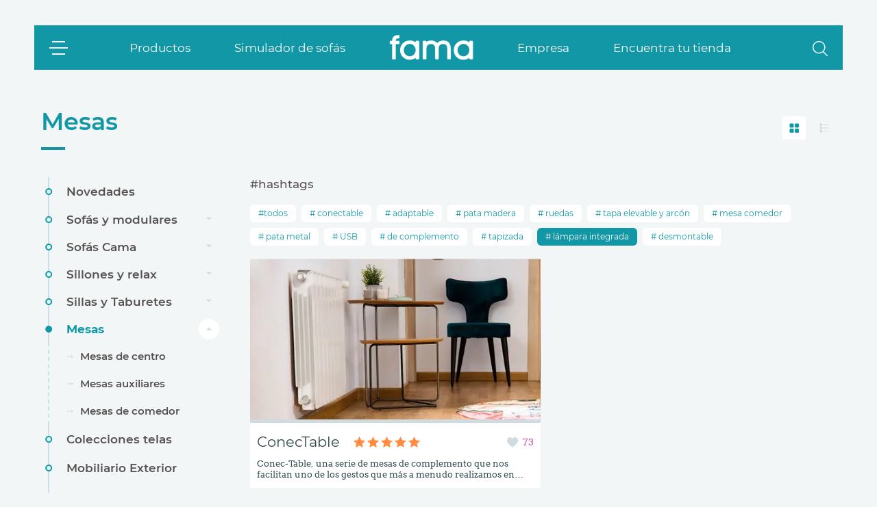

--- FILE ---
content_type: text/html; charset=UTF-8
request_url: https://www.fama.es/mesas?hashtag=l%C3%A1mpara+integrada
body_size: 14552
content:
<!doctype html>
<html lang="es">
<head>
    <script>
        (function(w,d,s,l,i){w[l]=w[l]||[];w[l].push({'gtm.start':
                new Date().getTime(),event:'gtm.js'});var f=d.getElementsByTagName(s)[0],
            j=d.createElement(s),dl=l!='dataLayer'?'&l='+l:'';j.async=true;j.src=
            'https://www.googletagmanager.com/gtm.js?id='+i+dl;f.parentNode.insertBefore(j,f);
        })(window,document,'script','dataLayer','GTM-P38CDSR');
    </script>

    <script type="text/javascript">
        (function(c,l,a,r,i,t,y){ c[a]=c[a]||function(){(c[a].q=c[a].q||[]).push(arguments)}; t=l.createElement(r);t.async=1;t.src="https://www.clarity.ms/tag/"+i; y=l.getElementsByTagName(r)[0];y.parentNode.insertBefore(t,y); })
        (window, document, "clarity", "script", "qnzvnxta68");
    </script>

    <title>Mesas  | Fama Sofás</title>
    <meta charset="utf-8">
    <meta name="description" content="Sí, también diseñamos y fabricamos mesas. Mesas que se adaptan perfectamente al modelo de salón que imaginamos para ti y encajan a la perfección con nuestros diseños de sillones y sofás. Puedes elegir entre mesas auxiliares, de complemento, con tapa elevable, mesas de comedor, tapizadas…">
    <meta name="keywords" content="">
    <meta http-equiv="X-UA-Compatible" content="IE=edge">
    <meta name="viewport" content="width=device-width, initial-scale=1">
            <meta name="robots" content="index,follow"/>
        <meta name="csrf-token" content="8cCFQf9aMni9lv1UE1nW5DeUF6nLoOwXjKa1gDDn">
            <link rel="canonical" href="https://www.fama.es/mesas" />
                <link rel="alternate" hreflang="ES" href="https://www.fama.es/mesas">
            <link rel="alternate" hreflang="EN" href="https://famasofas.com/tables">
            <link rel="alternate" hreflang="FR" href="https://famasofas.com/fr/les-tables">
            <link rel="alternate" hreflang="DE" href="https://famasofas.com/de/tische">
    
    
    <meta property="og:locale" content="es"><meta property="og:url" content="https://www.fama.es/mesas"><meta property="og:title" content="Mesas | Fama Sofás"><meta property="og:description" content="Sí, también diseñamos y fabricamos mesas. Mesas que se adaptan perfectamente al modelo de salón que imaginamos para ti y encajan a la perfección con nuestros diseños de sillones y sofás. Puedes elegir entre mesas auxiliares, de complemento, con tapa elevable, mesas de comedor o tapizadas a juego de tu sofá."><meta property="og:image" content="https://www.fama.es/storage/media/thumbs/005c66bbc6e85182b8a1c4d0700b86e67eee3765"><meta property="twitter:image:src" content="https://www.fama.es/images/defaultOpenGraphImage.png"><meta property="twitter:card" content="summary_large_image"><meta property="twitter:site" content="@Fama_Sofas"><meta property="twitter:title" content="Mesas | Fama Sofás"><meta property="twitter:description" content="Sí, también diseñamos y fabricamos mesas. Mesas que se adaptan perfectamente al modelo de salón que imaginamos para ti y encajan a la perfección con nuestros diseños de sillones y sofás. Puedes elegir entre mesas auxiliares, de complemento, con tapa elevable, mesas de comedor, tapizadas…"><meta property="og:image:secure_url" content="https://www.fama.es/storage/media/thumbs/005c66bbc6e85182b8a1c4d0700b86e67eee3765"><meta property="og:type" content="product">


    <link rel="shortcut icon" href="/favicon.ico" type="image/x-icon">
    <link rel="icon" href="/favicon.ico" type="image/x-icon">
    <isFama></isFama>


    <!-- Styles -->
    <!--<link href="/fama/css/layouts/index-new.css" rel="stylesheet" type="text/css">
    <link rel="stylesheet" href="/css/app.css">-->
    <link href="/fama/css/fama.css" rel="stylesheet" type="text/css" />
    <link href="/css/cookies.css" rel="stylesheet" type="text/css" />

    <script type="text/javascript">
        function imageLoaded(img) {
            img.closest('.js-imageContainer').classList.add('image-loaded');
        }
    </script>
    <script src="/js/importLibraries.js"></script>
</head>
<body class="bg-gray list-product-2021">
<!-- Google Tag Manager (noscript) -->
<noscript>
    <iframe src="https://www.googletagmanager.com/ns.html?id=GTM-P38CDSR"
            height="0" width="0" style="display:none;visibility:hidden"></iframe>
</noscript>

<!-- End Google Tag Manager (noscript) -->
<div id="app" class="app app-list app-list_2021 view-detail-product-fama2021">
    
    
    <!-- Loader -->
<div class="loader loader-intro" id="page-loader">
    <div class="loader-wrap" role="img" aria-label="Loader">
        <img src="/css/assets/img/173.gif" alt="Loading Fama..." class="visible-md visible-lg">
        <img src="/css/assets/img/400.gif" alt="Loading Fama..." class="visible-xs visible-sm">
    </div>
</div>
    <nav class="topbar topbar_4" id="topbar">
        <div class="full-level-black"></div>
        <div class="container-nav h-100" id="container-nav">
            <div class="container-aux-nav d-flex h-100 w-100">

                <div class="menu-burger">
                    <div class="d-flex h-100 item-burger">
                        <div class="ham js-open-menu">
                            <div class="item-ham"></div>
                        </div>
                    </div>
                </div>

                <div class="logo-movil h-100">
                    <a href="/" class="d-flex">
                        <div class="logo align-self-center">
                            <img src="/images/logo/bitmap.png" width="100%" height="100%" alt="Fama">
                        </div>
                    </a>
                </div>
                <div class="wrap-items col-auto col-lg d-flex h-100 align-items-center p-0 aaa">
                    <div class="menu menu-horizontal cc">
                                                                                

                                                                                                            <div class="item  ">
                                            <a href="https://www.fama.es/productos">
                                                                                                    Productos
                                                                                            </a>
                                        </div>
                                                                                                                                                                            

                                                                                                            <div class="item  ">
                                            <a href="https://www.fama.es/simuladores">
                                                                                                    Simulador de sofás
                                                                                            </a>
                                        </div>
                                                                                                                                                                            

                                                                    <div class="item logo-item ">
                                        <a href="/">
                                            <div class="logo">
                                                                                                    <img src="/images/logo/bitmap.png" width="100%" height="40px" alt="Fama">
                                                                                            </div>
                                        </a>
                                    </div>

                                                                        
                                        <div class="item  ">
                                            <a href="https://www.fama.es/empresa">
                                                                                                    Empresa
                                                                                            </a>
                                        </div>

                                                                                                                                                                            

                                                                                                            <div class="item  ">
                                            <a href="https://www.fama.es/encuentra-tu-tienda">
                                                                                                    Encuentra tu tienda
                                                                                            </a>
                                        </div>
                                                                                                                                        </div>
                    <div class="btn-search js-finder-open" role="button">
                        <img src="/images/shape.svg" width="auto" height="100%" alt="Buscar">
                    </div>
                    <button type="button" class="close js-finder-close noSeeDesk" aria-label="Close">
                        <span aria-hidden="true" class="icon"></span>
                    </button>
                </div>

            </div>
        </div>
        <!-- MENU-VERTICAL -->
        <div class="menu-vertical menu-vertical-2022">
          <div class="menu-vertical-box">
            <!-- menu productos -->
            <!-- //TODO habian cambios en la maqueta y ahora necesita sacar el menu del nav horizontal tambien, con los submenus -->
                
                <ul class="menu-categories-productos desk">
                                                                    <li class="item ">
                            <a class="item-inner" href="https://www.fama.es/novedades">
                                Novedades
                            </a>
                        </li>
                                                                    <li class="item ">
                            <a class="item-inner" href="https://www.fama.es/sofas-y-modulares">
                                Sofás y modulares
                            </a>
                        </li>
                                                                    <li class="item ">
                            <a class="item-inner" href="https://www.fama.es/sofas-cama">
                                Sofás Cama
                            </a>
                        </li>
                                                                    <li class="item ">
                            <a class="item-inner" href="https://www.fama.es/sillones-y-relax">
                                Sillones y relax
                            </a>
                        </li>
                                                                    <li class="item ">
                            <a class="item-inner" href="https://www.fama.es/sillas-y-taburetes">
                                Sillas y Taburetes
                            </a>
                        </li>
                                                                    <li class="item is-active">
                            <a class="item-inner" href="https://www.fama.es/mesas">
                                Mesas
                            </a>
                        </li>
                                                                    <li class="item ">
                            <a class="item-inner" href="https://www.fama.es/colecciones-telas">
                                Colecciones telas
                            </a>
                        </li>
                                                                    <li class="item ">
                            <a class="item-inner" href="https://www.fama.es/mobiliario-exterior">
                                Mobiliario Exterior
                            </a>
                        </li>
                                                                    <li class="item ">
                            <a class="item-inner" href="https://www.fama.es/alfombras-y-mantas">
                                Alfombras y Mantas
                            </a>
                        </li>
                                                                    <li class="item ">
                            <a class="item-inner" href="https://www.fama.es/best-sellers">
                                Best sellers
                            </a>
                        </li>
                                    </ul>
            <!--end menu productos -->


            <ul class="menu-categories-productos mvl">
                                                                                                            <li class="item visible-xs visible-sm hasChild js-dropDown  ">
                                <p class="itemName">Productos</p>
                            </li>
                                                                            <ul class="sub-menu">

                                
                                                                        <li class="sub-item  ">
                                        <a href="https://www.fama.es/novedades" class="itemName">Novedades</a>
                                    </li>
                                                                        
                                
                                                                        <li class="sub-item hasChild  ">

                                        <a href="https://www.fama.es/sofas-y-modulares" class="itemName">Sofás y modulares</a>
                                    </li>
                                                                                                                <ul class="sub-sub-menu">
                                                                                        <li class="sub-sub-item ">
                                                <a href="https://www.fama.es/sofas" class="itemName">Sofás</a>
                                            </li>
                                                                                        <li class="sub-sub-item ">
                                                <a href="https://www.fama.es/sofas-modulares-y-rinconeras" class="itemName">Sofás Modulares y Rinconeras</a>
                                            </li>
                                                                                        <li class="sub-sub-item ">
                                                <a href="https://www.fama.es/sofas-relax" class="itemName">Sofás Relax</a>
                                            </li>
                                                                                        <li class="sub-sub-item ">
                                                <a href="https://www.fama.es/sofas-extraibles-o-deslizantes" class="itemName">Sofás Extraíbles</a>
                                            </li>
                                                                                    </ul>
                                    
                                
                                                                        <li class="sub-item hasChild  ">

                                        <a href="https://www.fama.es/sofas-cama" class="itemName">Sofás Cama</a>
                                    </li>
                                                                                                                <ul class="sub-sub-menu">
                                                                                        <li class="sub-sub-item ">
                                                <a href="https://www.fama.es/sofa-cama-convencional" class="itemName">Sofá-cama convencional</a>
                                            </li>
                                                                                        <li class="sub-sub-item ">
                                                <a href="https://www.fama.es/sofa-cama-no-convencional" class="itemName">Sofá-cama no convencional</a>
                                            </li>
                                                                                        <li class="sub-sub-item ">
                                                <a href="https://www.fama.es/sillones-cama" class="itemName">Sillones Cama</a>
                                            </li>
                                                                                    </ul>
                                    
                                
                                                                        <li class="sub-item hasChild  ">

                                        <a href="https://www.fama.es/sillones-y-relax" class="itemName">Sillones y relax</a>
                                    </li>
                                                                                                                <ul class="sub-sub-menu">
                                                                                        <li class="sub-sub-item ">
                                                <a href="https://www.fama.es/sillones-relax" class="itemName">Sillones Relax</a>
                                            </li>
                                                                                        <li class="sub-sub-item ">
                                                <a href="https://www.fama.es/sillones-de-complemento" class="itemName">Sillones de Complemento</a>
                                            </li>
                                                                                        <li class="sub-sub-item ">
                                                <a href="https://www.fama.es/sillones-youandme" class="itemName">Sillones You&amp;Me</a>
                                            </li>
                                                                                        <li class="sub-sub-item ">
                                                <a href="https://www.fama.es/sillones-cama" class="itemName">Sillones Cama</a>
                                            </li>
                                                                                        <li class="sub-sub-item ">
                                                <a href="https://www.fama.es/sillones-para-escritorio" class="itemName">Sillones para Escritorio</a>
                                            </li>
                                                                                        <li class="sub-sub-item ">
                                                <a href="https://www.fama.es/sillones-powerlift" class="itemName">Sillones Powerlift</a>
                                            </li>
                                                                                    </ul>
                                    
                                
                                                                        <li class="sub-item hasChild  ">

                                        <a href="https://www.fama.es/sillas-y-taburetes" class="itemName">Sillas y Taburetes</a>
                                    </li>
                                                                                                                <ul class="sub-sub-menu">
                                                                                        <li class="sub-sub-item ">
                                                <a href="https://www.fama.es/sillas" class="itemName">Sillas</a>
                                            </li>
                                                                                        <li class="sub-sub-item ">
                                                <a href="https://www.fama.es/taburetes" class="itemName">Taburetes</a>
                                            </li>
                                                                                    </ul>
                                    
                                
                                                                        <li class="sub-item hasChild  ">

                                        <a href="https://www.fama.es/mesas" class="itemName">Mesas</a>
                                    </li>
                                                                                                                <ul class="sub-sub-menu">
                                                                                        <li class="sub-sub-item ">
                                                <a href="https://www.fama.es/mesas-de-centro" class="itemName">Mesas de centro</a>
                                            </li>
                                                                                        <li class="sub-sub-item ">
                                                <a href="https://www.fama.es/mesas-auxiliares" class="itemName">Mesas auxiliares</a>
                                            </li>
                                                                                        <li class="sub-sub-item ">
                                                <a href="https://www.fama.es/mesas-de-comedor" class="itemName">Mesas de comedor</a>
                                            </li>
                                                                                    </ul>
                                    
                                
                                                                        <li class="sub-item  ">
                                        <a href="https://www.fama.es/colecciones-telas" class="itemName">Colecciones telas</a>
                                    </li>
                                                                        
                                
                                                                        <li class="sub-item  ">
                                        <a href="https://www.fama.es/mobiliario-exterior" class="itemName">Mobiliario Exterior</a>
                                    </li>
                                                                        
                                
                                                                        <li class="sub-item  ">
                                        <a href="https://www.fama.es/alfombras-y-mantas" class="itemName">Alfombras y Mantas</a>
                                    </li>
                                                                        
                                
                                                                        <li class="sub-item  ">
                                        <a href="https://www.fama.es/best-sellers" class="itemName">Best sellers</a>
                                    </li>
                                                                        
                                                            </ul>
                        
                                                                                                                                    <li class="item visible-xs visible-sm ">
                                <a href="https://www.fama.es/simuladores" class="itemName">Simulador de sofás</a>
                            </li>
                                                
                                                                                                                                    <li class="item visible-xs visible-sm hasChild js-dropDown  ">
                                <p class="itemName">Empresa</p>
                            </li>
                                                                            <ul class="sub-menu">

                                
                                                                        <li class="sub-item  ">
                                        <a href="https://www.fama.es/empresa" class="itemName">Empresa</a>
                                    </li>
                                                                        
                                
                                                                        <li class="sub-item hasChild  ">

                                        <a href="https://www.fama.es/por-que-fama" class="itemName">Por qué Fama</a>
                                    </li>
                                                                                                                <ul class="sub-sub-menu">
                                                                                        <li class="sub-sub-item ">
                                                <a href="https://www.fama.es/calidad-y-garantia" class="itemName">Calidad y Garantía</a>
                                            </li>
                                                                                        <li class="sub-sub-item ">
                                                <a href="https://www.fama.es/diseno" class="itemName">Diseño</a>
                                            </li>
                                                                                        <li class="sub-sub-item ">
                                                <a href="https://www.fama.es/100percent-made-in-spain" class="itemName">100% Made in Spain</a>
                                            </li>
                                                                                        <li class="sub-sub-item ">
                                                <a href="https://www.fama.es/internacionalizacion" class="itemName">Internacionalización</a>
                                            </li>
                                                                                        <li class="sub-sub-item ">
                                                <a href="https://www.fama.es/industria-40" class="itemName">Industria 4.0</a>
                                            </li>
                                                                                        <li class="sub-sub-item ">
                                                <a href="https://www.fama.es/innovacion" class="itemName">Innovación</a>
                                            </li>
                                                                                    </ul>
                                    
                                
                                                                        <li class="sub-item  ">
                                        <a href="https://www.fama.es/historia" class="itemName">Historia</a>
                                    </li>
                                                                        
                                
                                                                        <li class="sub-item hasChild  ">

                                        <a href="https://www.fama.es/filosofia" class="itemName">Filosofía</a>
                                    </li>
                                                                                                                <ul class="sub-sub-menu">
                                                                                        <li class="sub-sub-item ">
                                                <a href="https://www.fama.es/equipo-humano" class="itemName">Equipo Humano</a>
                                            </li>
                                                                                    </ul>
                                    
                                
                                                                        <li class="sub-item hasChild  ">

                                        <a href="https://www.fama.es/responsabilidad-social-corporativa" class="itemName">Responsabilidad Social Corporativa</a>
                                    </li>
                                                                                                                <ul class="sub-sub-menu">
                                                                                        <li class="sub-sub-item ">
                                                <a href="https://www.fama.es/igualdad-y-conciliacion-familiar" class="itemName">Igualdad y conciliación familiar</a>
                                            </li>
                                                                                        <li class="sub-sub-item ">
                                                <a href="https://www.fama.es/politica-de-seguridad-y-salud-en-el-trabajo" class="itemName">Política de Seguridad y Salud en el Trabajo</a>
                                            </li>
                                                                                        <li class="sub-sub-item ">
                                                <a href="https://www.fama.es/colaboracion-con-entidades-sin-animo-de-lucro" class="itemName">Colaboración con entidades sin ánimo de lucro</a>
                                            </li>
                                                                                        <li class="sub-sub-item ">
                                                <a href="https://www.fama.es/promocion-cultura-y-deporte" class="itemName">Promoción de la cultura y el deporte</a>
                                            </li>
                                                                                    </ul>
                                    
                                
                                                                        <li class="sub-item  ">
                                        <a href="https://www.fama.es/medioambiente" class="itemName">Medioambiente</a>
                                    </li>
                                                                        
                                
                                                                        <li class="sub-item  ">
                                        <a href="https://www.fama.es/premios-y-reconocimientos" class="itemName">Premios y Reconocimientos</a>
                                    </li>
                                                                        
                                
                                                                        <li class="sub-item hasChild  ">

                                        <a href="https://www.fama.es/proyecto-nuevas-instalaciones" class="itemName">Proyecto FEDER Unión Europea</a>
                                    </li>
                                                                                                                <ul class="sub-sub-menu">
                                                                                        <li class="sub-sub-item ">
                                                <a href="https://www.fama.es/proyecto-nuevas-instalaciones" class="itemName">Proyecto Nuevas Instalaciones</a>
                                            </li>
                                                                                    </ul>
                                    
                                                            </ul>
                        
                                                                                                                                    <li class="item visible-xs visible-sm ">
                                <a href="https://www.fama.es/encuentra-tu-tienda" class="itemName">Encuentra tu tienda</a>
                            </li>
                                                
                                                </ul>


            <!-- menu general -->

            <ul class="menu-general">
                                                                                    
                                                <li class="item ">
                            <a class="" href="https://www.famasolutions.es/inicio">
                                Contract
                            </a>
                        </li>
                                                                                                                                
                                                <li class="item ">
                            <a class="" href="https://www.fama.es/concursos">
                                CONCURSOS
                            </a>
                        </li>
                                                                                                                                
                                                <li class="item ">
                            <a class="" href="https://www.fama.es/activar-garantia">
                                Activar garantía
                            </a>
                        </li>
                                                                                                                                
                                                <li class="item ">
                            <a class="" href="https://www.fama.es/videos">
                                Vídeos
                            </a>
                        </li>
                                                                                                                                
                                                <li class="item ">
                            <a class="" href="https://www.fama.es/valoraciones">
                                Valoraciones
                            </a>
                        </li>
                                                                                                                                
                                                <li class="item ">
                            <a class="" href="https://www.fama.es/blog">
                                Blog
                            </a>
                        </li>
                                                                                                                                
                                                <li class="item ">
                            <a class="" href="https://www.fama.es/noticias">
                                Noticias
                            </a>
                        </li>
                                                                                                                                
                                                <li class="item ">
                            <a class="" href="https://www.fama.es/nuestras-marcas">
                                Nuestras marcas
                            </a>
                        </li>
                                                                                                                                                                    
                                                <li class="item ">
                            <a class="" href="https://www.fama.es/famalovers">
                                Famalovers
                            </a>
                        </li>
                                                                                                                                
                                                <li class="item ">
                            <a class="" href="https://www.fama.es/preguntas-frecuentes-es">
                                Preguntas frecuentes
                            </a>
                        </li>
                                                                                                                                
                                                <li class="item ">
                            <a class="" href="https://www.fama.es/contacto">
                                Contacto y Cómo llegar
                            </a>
                        </li>
                                                                        </ul>

            <!--end menu general -->

            <!-- menu languadges -->

            <div id="languages" class="languages">
                <div class="list-languages d-flex">
                    <div class="lang-current lang-item">
                        <a href="" class="" data-target="#select-idioma2" type="button" title="lang es">es</a>
                    </div>
                    <div id="select-idioma2" class="d-flex">
                                                                                                                                                                                            <div class="lang-item"><a href="https://famasofas.com/tables"> en</a></div>
                                                                                                                                                <div class="lang-item"><a href="https://famasofas.com/fr/les-tables"> fr</a></div>
                                                                                                                                                <div class="lang-item"><a href="https://famasofas.com/de/tische"> de</a></div>
                                                                        </div>
                </div>
            </div>
            <!-- end menu languages -->
            <!--end MENU-VERTICAL -->
            </div>
        </div>

    <!--</div> -->

    </nav>

    <div id="login-shops" class="">
        <div class="close"></div>
        <form method="post" action class="form">
            <input type="hidden" name="_token" value="kwfSQMPPkSQp36VTqNftTzzF46hk7IbUxvTuSMC8" autocomplete="off">            <div class="login-title">Acceso tiendas</div>
            <div class="form-group input-box">
                <input type="text" id="shopuser" name="login" class="form-control" required="required">
                <label for="shopuser" class="label">Usuario</label>
            </div>
            <div class="form-group input-box">
                <input type="password" id="shoppass" name="password" class="form-control" autocomplete="on"  required="required">
                <label for="shoppass" class="label">Contraseña</label>
            </div>

            <div class="btns">
                <div class="wrap-btns d-flex">
                    <div class="wrap-btnDefault pointer">
                        <button class="btnDefault js-login-close" type="button">Cancelar</button>
                    </div>
                    <div class="wrap-btnDefault pointer">
                        <button class="btnDefault js-login-submit pull-right" type="button">Enviar</button>
                    </div>

                </div>
            </div>
        </form>
    </div>
    <script>
        window.gLogged = false;
    </script>




<style>
    .p-0{
        padding: 0!important;
    }
</style>


    <section class="module-list-fancy module-list-products mode-products-list ccc">
        <div class="container-fluid p-0">
            <div class="module-menu-sm">
                <div class="sidebar-categories products">
                                <div class="item ">
                                    <a class="item-inner" href="https://www.fama.es/novedades">Novedades</a>
                            </div>
                                        <div class="item has-sublist  ">
                                    <a class="item-inner cc" href="https://www.fama.es/sofas-y-modulares">Sofás y modulares</a>
                                <div class="arrow-dropdown"></div>
            </div>
            <ul class="subitem-list subitem-list_2021">
                                                                            <li class="subitem ">
                        <a class="subitem-inner cc" href="https://www.fama.es/sofas">
                                                                                                <img src="/storage/media/thumbs/54b3e460601b4783498d58520f1204161d126ab2" alt="Sofás">
                                                                                                                       <div> Sofás</div>
                                                    </a>
                    </li>
                                                                            <li class="subitem ">
                        <a class="subitem-inner cc" href="https://www.fama.es/sofas-modulares-y-rinconeras">
                                                                                                <img src="/storage/media/thumbs/a56086a44fdd79382aa352fe50d8bfd498e37cab" alt="Sofás Modulares y Rinconeras">
                                                                                                                       <div> Sofás Modulares y Rinconeras</div>
                                                    </a>
                    </li>
                                                                            <li class="subitem ">
                        <a class="subitem-inner cc" href="https://www.fama.es/sofas-relax">
                                                                                                <img src="/storage/media/thumbs/7d097927a9b68b93bec19146b8cafb6cb471bf94" alt="Sofás Relax">
                                                                                                                       <div> Sofás Relax</div>
                                                    </a>
                    </li>
                                                                            <li class="subitem ">
                        <a class="subitem-inner cc" href="https://www.fama.es/sofas-extraibles-o-deslizantes">
                                                                                                <img src="/storage/media/thumbs/442ff44c0e1b0f978386e4ae0e7ff7d7e129d99e" alt="Sofás Extraíbles">
                                                                                                                       <div> Sofás Extraíbles</div>
                                                    </a>
                    </li>
                            </ul>
                                        <div class="item has-sublist  ">
                                    <a class="item-inner cc" href="https://www.fama.es/sofas-cama">Sofás Cama</a>
                                <div class="arrow-dropdown"></div>
            </div>
            <ul class="subitem-list subitem-list_2021">
                                                                            <li class="subitem ">
                        <a class="subitem-inner cc" href="https://www.fama.es/sofa-cama-convencional">
                                                                                                <img src="/storage/media/thumbs/05fc3a245b5ee0d4dadde7ab2c26db354a545ac3" alt="Sofá-cama convencional">
                                                                                                                       <div> Sofá-cama convencional</div>
                                                    </a>
                    </li>
                                                                            <li class="subitem ">
                        <a class="subitem-inner cc" href="https://www.fama.es/sofa-cama-no-convencional">
                                                                                                <img src="/storage/media/thumbs/af9bfd23a35b4e63abc608d52fda7722cdf79892" alt="Sofá-cama no convencional">
                                                                                                                       <div> Sofá-cama no convencional</div>
                                                    </a>
                    </li>
                                                                            <li class="subitem ">
                        <a class="subitem-inner cc" href="https://www.fama.es/sillones-cama">
                                                                                                <img src="/storage/media/thumbs/1e0e8f8ad7f9a00a03e839ebcc490ebf0cc31e1c" alt="Sillones Cama">
                                                                                                                       <div> Sillones Cama</div>
                                                    </a>
                    </li>
                            </ul>
                                        <div class="item has-sublist  ">
                                    <a class="item-inner cc" href="https://www.fama.es/sillones-y-relax">Sillones y relax</a>
                                <div class="arrow-dropdown"></div>
            </div>
            <ul class="subitem-list subitem-list_2021">
                                                                            <li class="subitem ">
                        <a class="subitem-inner cc" href="https://www.fama.es/sillones-relax">
                                                                                                <img src="/storage/media/thumbs/4efb73ac3f17929e41c3e27a521ebdef073d8a45" alt="Sillones Relax">
                                                                                                                       <div> Sillones Relax</div>
                                                    </a>
                    </li>
                                                                            <li class="subitem ">
                        <a class="subitem-inner cc" href="https://www.fama.es/sillones-de-complemento">
                                                                                                <img src="/storage/media/thumbs/e7fabdb7ee88f4f6d3a75681edbb42738b12ad34" alt="Sillones de Complemento">
                                                                                                                       <div> Sillones de Complemento</div>
                                                    </a>
                    </li>
                                                                            <li class="subitem ">
                        <a class="subitem-inner cc" href="https://www.fama.es/sillones-youandme">
                                                                                                <img src="/storage/media/thumbs/6365dc1afad13a018e54efa3991bfa60dd4bc32a" alt="Sillones You&amp;Me">
                                                                                                                       <div> Sillones You&amp;Me</div>
                                                    </a>
                    </li>
                                                                            <li class="subitem ">
                        <a class="subitem-inner cc" href="https://www.fama.es/sillones-cama">
                                                                                                <img src="/storage/media/thumbs/1e0e8f8ad7f9a00a03e839ebcc490ebf0cc31e1c" alt="Sillones Cama">
                                                                                                                       <div> Sillones Cama</div>
                                                    </a>
                    </li>
                                                                            <li class="subitem ">
                        <a class="subitem-inner cc" href="https://www.fama.es/sillones-para-escritorio">
                                                                                                <img src="/storage/media/thumbs/cbb3491a7f8894bade795ab200cee96947279093" alt="Sillones para Escritorio">
                                                                                                                       <div> Sillones para Escritorio</div>
                                                    </a>
                    </li>
                                                                            <li class="subitem ">
                        <a class="subitem-inner cc" href="https://www.fama.es/sillones-powerlift">
                                                                                                <img src="/storage/media/thumbs/e0b95a6f305d9ce7bc4376ed2b3146e941b5c810" alt="Sillones Powerlift ">
                                                                                                                       <div> Sillones Powerlift </div>
                                                    </a>
                    </li>
                            </ul>
                                        <div class="item has-sublist  ">
                                    <a class="item-inner cc" href="https://www.fama.es/sillas-y-taburetes">Sillas y Taburetes</a>
                                <div class="arrow-dropdown"></div>
            </div>
            <ul class="subitem-list subitem-list_2021">
                                                                            <li class="subitem ">
                        <a class="subitem-inner cc" href="https://www.fama.es/sillas">
                                                                                                <img src="/storage/media/thumbs/e41e8f75c14f53209395b49a0ddbb2de296a4fca" alt="Sillas">
                                                                                                                       <div> Sillas</div>
                                                    </a>
                    </li>
                                                                            <li class="subitem ">
                        <a class="subitem-inner cc" href="https://www.fama.es/taburetes">
                                                                                                <img src="/storage/media/thumbs/f0bc67ff996cb6a407177422e8211d35defe723d" alt="Taburetes">
                                                                                                                       <div> Taburetes</div>
                                                    </a>
                    </li>
                            </ul>
                                        <div class="item has-sublist  is-active isOpen   is-active isSelected">
                                                        <a class="item-inner bb" href="https://www.fama.es/mesas">
                                           Mesas
                                        </a>
                                <div class="arrow-dropdown"></div>
            </div>
            <ul class="subitem-list subitem-list_2021">
                                                                            <li class="subitem ">
                        <a class="subitem-inner cc" href="https://www.fama.es/mesas-de-centro">
                                                                                                <img src="/storage/media/thumbs/1bc4695c9d9d68b6e11d8670db95a1efe729542a" alt="Mesas de centro">
                                                                                                                       <div> Mesas de centro</div>
                                                    </a>
                    </li>
                                                                            <li class="subitem ">
                        <a class="subitem-inner cc" href="https://www.fama.es/mesas-auxiliares">
                                                                                                <img src="/storage/media/thumbs/67595b153355a0b7a82de8d15b73f71d9f128d9c" alt="Mesas auxiliares">
                                                                                                                       <div> Mesas auxiliares</div>
                                                    </a>
                    </li>
                                                                            <li class="subitem ">
                        <a class="subitem-inner cc" href="https://www.fama.es/mesas-de-comedor">
                                                                                                <img src="/storage/media/thumbs/32dc446c65ced6535b9fa72f376694f04f9559cc" alt="Mesas de comedor">
                                                                                                                       <div> Mesas de comedor</div>
                                                    </a>
                    </li>
                            </ul>
                                        <div class="item ">
                                    <a class="item-inner" href="https://www.fama.es/colecciones-telas">Colecciones telas</a>
                            </div>
                                        <div class="item ">
                                    <a class="item-inner" href="https://www.fama.es/mobiliario-exterior">Mobiliario Exterior</a>
                            </div>
                                        <div class="item ">
                                    <a class="item-inner" href="https://www.fama.es/alfombras-y-mantas">Alfombras y Mantas</a>
                            </div>
                                        <div class="item ">
                                    <a class="item-inner" href="https://www.fama.es/best-sellers">Best sellers</a>
                            </div>
            </div>
            </div>
            <div class="module-list-header">
                                    <ul class="breadcrumb aa">
            <li class="crumb">
                        <a class="crumb-inner" href="https://www.fama.es/mesas">
                                    Mesas
                            </a>
        </li>
    </ul>
                                            <div class="button-container">
                            <button class="button-grid isActive js-listGrid" title="button-grid" type="button"></button>
                            <button class="button-list js-listList" title="button-list" type="button"></button>
                        </div>
                                                </div>

            <div class="row module-list-wrapper">
                <div class="ballon-list"></div>
                <div class="module-list-lateral">
                    <div class="module-list-lateral-inner">
                        <div class="sidebar-categories products">
                                <div class="item ">
                                    <a class="item-inner" href="https://www.fama.es/novedades">Novedades</a>
                            </div>
                                        <div class="item has-sublist  ">
                                    <a class="item-inner cc" href="https://www.fama.es/sofas-y-modulares">Sofás y modulares</a>
                                <div class="arrow-dropdown"></div>
            </div>
            <ul class="subitem-list subitem-list_2021">
                                                                            <li class="subitem ">
                        <a class="subitem-inner cc" href="https://www.fama.es/sofas">
                                                                                                <img src="/storage/media/thumbs/54b3e460601b4783498d58520f1204161d126ab2" alt="Sofás">
                                                                                                                       <div> Sofás</div>
                                                    </a>
                    </li>
                                                                            <li class="subitem ">
                        <a class="subitem-inner cc" href="https://www.fama.es/sofas-modulares-y-rinconeras">
                                                                                                <img src="/storage/media/thumbs/a56086a44fdd79382aa352fe50d8bfd498e37cab" alt="Sofás Modulares y Rinconeras">
                                                                                                                       <div> Sofás Modulares y Rinconeras</div>
                                                    </a>
                    </li>
                                                                            <li class="subitem ">
                        <a class="subitem-inner cc" href="https://www.fama.es/sofas-relax">
                                                                                                <img src="/storage/media/thumbs/7d097927a9b68b93bec19146b8cafb6cb471bf94" alt="Sofás Relax">
                                                                                                                       <div> Sofás Relax</div>
                                                    </a>
                    </li>
                                                                            <li class="subitem ">
                        <a class="subitem-inner cc" href="https://www.fama.es/sofas-extraibles-o-deslizantes">
                                                                                                <img src="/storage/media/thumbs/442ff44c0e1b0f978386e4ae0e7ff7d7e129d99e" alt="Sofás Extraíbles">
                                                                                                                       <div> Sofás Extraíbles</div>
                                                    </a>
                    </li>
                            </ul>
                                        <div class="item has-sublist  ">
                                    <a class="item-inner cc" href="https://www.fama.es/sofas-cama">Sofás Cama</a>
                                <div class="arrow-dropdown"></div>
            </div>
            <ul class="subitem-list subitem-list_2021">
                                                                            <li class="subitem ">
                        <a class="subitem-inner cc" href="https://www.fama.es/sofa-cama-convencional">
                                                                                                <img src="/storage/media/thumbs/05fc3a245b5ee0d4dadde7ab2c26db354a545ac3" alt="Sofá-cama convencional">
                                                                                                                       <div> Sofá-cama convencional</div>
                                                    </a>
                    </li>
                                                                            <li class="subitem ">
                        <a class="subitem-inner cc" href="https://www.fama.es/sofa-cama-no-convencional">
                                                                                                <img src="/storage/media/thumbs/af9bfd23a35b4e63abc608d52fda7722cdf79892" alt="Sofá-cama no convencional">
                                                                                                                       <div> Sofá-cama no convencional</div>
                                                    </a>
                    </li>
                                                                            <li class="subitem ">
                        <a class="subitem-inner cc" href="https://www.fama.es/sillones-cama">
                                                                                                <img src="/storage/media/thumbs/1e0e8f8ad7f9a00a03e839ebcc490ebf0cc31e1c" alt="Sillones Cama">
                                                                                                                       <div> Sillones Cama</div>
                                                    </a>
                    </li>
                            </ul>
                                        <div class="item has-sublist  ">
                                    <a class="item-inner cc" href="https://www.fama.es/sillones-y-relax">Sillones y relax</a>
                                <div class="arrow-dropdown"></div>
            </div>
            <ul class="subitem-list subitem-list_2021">
                                                                            <li class="subitem ">
                        <a class="subitem-inner cc" href="https://www.fama.es/sillones-relax">
                                                                                                <img src="/storage/media/thumbs/4efb73ac3f17929e41c3e27a521ebdef073d8a45" alt="Sillones Relax">
                                                                                                                       <div> Sillones Relax</div>
                                                    </a>
                    </li>
                                                                            <li class="subitem ">
                        <a class="subitem-inner cc" href="https://www.fama.es/sillones-de-complemento">
                                                                                                <img src="/storage/media/thumbs/e7fabdb7ee88f4f6d3a75681edbb42738b12ad34" alt="Sillones de Complemento">
                                                                                                                       <div> Sillones de Complemento</div>
                                                    </a>
                    </li>
                                                                            <li class="subitem ">
                        <a class="subitem-inner cc" href="https://www.fama.es/sillones-youandme">
                                                                                                <img src="/storage/media/thumbs/6365dc1afad13a018e54efa3991bfa60dd4bc32a" alt="Sillones You&amp;Me">
                                                                                                                       <div> Sillones You&amp;Me</div>
                                                    </a>
                    </li>
                                                                            <li class="subitem ">
                        <a class="subitem-inner cc" href="https://www.fama.es/sillones-cama">
                                                                                                <img src="/storage/media/thumbs/1e0e8f8ad7f9a00a03e839ebcc490ebf0cc31e1c" alt="Sillones Cama">
                                                                                                                       <div> Sillones Cama</div>
                                                    </a>
                    </li>
                                                                            <li class="subitem ">
                        <a class="subitem-inner cc" href="https://www.fama.es/sillones-para-escritorio">
                                                                                                <img src="/storage/media/thumbs/cbb3491a7f8894bade795ab200cee96947279093" alt="Sillones para Escritorio">
                                                                                                                       <div> Sillones para Escritorio</div>
                                                    </a>
                    </li>
                                                                            <li class="subitem ">
                        <a class="subitem-inner cc" href="https://www.fama.es/sillones-powerlift">
                                                                                                <img src="/storage/media/thumbs/e0b95a6f305d9ce7bc4376ed2b3146e941b5c810" alt="Sillones Powerlift ">
                                                                                                                       <div> Sillones Powerlift </div>
                                                    </a>
                    </li>
                            </ul>
                                        <div class="item has-sublist  ">
                                    <a class="item-inner cc" href="https://www.fama.es/sillas-y-taburetes">Sillas y Taburetes</a>
                                <div class="arrow-dropdown"></div>
            </div>
            <ul class="subitem-list subitem-list_2021">
                                                                            <li class="subitem ">
                        <a class="subitem-inner cc" href="https://www.fama.es/sillas">
                                                                                                <img src="/storage/media/thumbs/e41e8f75c14f53209395b49a0ddbb2de296a4fca" alt="Sillas">
                                                                                                                       <div> Sillas</div>
                                                    </a>
                    </li>
                                                                            <li class="subitem ">
                        <a class="subitem-inner cc" href="https://www.fama.es/taburetes">
                                                                                                <img src="/storage/media/thumbs/f0bc67ff996cb6a407177422e8211d35defe723d" alt="Taburetes">
                                                                                                                       <div> Taburetes</div>
                                                    </a>
                    </li>
                            </ul>
                                        <div class="item has-sublist  is-active isOpen   is-active isSelected">
                                                        <a class="item-inner bb" href="https://www.fama.es/mesas">
                                           Mesas
                                        </a>
                                <div class="arrow-dropdown"></div>
            </div>
            <ul class="subitem-list subitem-list_2021">
                                                                            <li class="subitem ">
                        <a class="subitem-inner cc" href="https://www.fama.es/mesas-de-centro">
                                                                                                <img src="/storage/media/thumbs/1bc4695c9d9d68b6e11d8670db95a1efe729542a" alt="Mesas de centro">
                                                                                                                       <div> Mesas de centro</div>
                                                    </a>
                    </li>
                                                                            <li class="subitem ">
                        <a class="subitem-inner cc" href="https://www.fama.es/mesas-auxiliares">
                                                                                                <img src="/storage/media/thumbs/67595b153355a0b7a82de8d15b73f71d9f128d9c" alt="Mesas auxiliares">
                                                                                                                       <div> Mesas auxiliares</div>
                                                    </a>
                    </li>
                                                                            <li class="subitem ">
                        <a class="subitem-inner cc" href="https://www.fama.es/mesas-de-comedor">
                                                                                                <img src="/storage/media/thumbs/32dc446c65ced6535b9fa72f376694f04f9559cc" alt="Mesas de comedor">
                                                                                                                       <div> Mesas de comedor</div>
                                                    </a>
                    </li>
                            </ul>
                                        <div class="item ">
                                    <a class="item-inner" href="https://www.fama.es/colecciones-telas">Colecciones telas</a>
                            </div>
                                        <div class="item ">
                                    <a class="item-inner" href="https://www.fama.es/mobiliario-exterior">Mobiliario Exterior</a>
                            </div>
                                        <div class="item ">
                                    <a class="item-inner" href="https://www.fama.es/alfombras-y-mantas">Alfombras y Mantas</a>
                            </div>
                                        <div class="item ">
                                    <a class="item-inner" href="https://www.fama.es/best-sellers">Best sellers</a>
                            </div>
            </div>

                                                    <div class="module-lateral-extra">
                                <h2 class="module-lateral-title">
                                    ¿Conoces nuestras mesas?
                                </h2>
                                <div class="module-lateral-text">
                                    <p>Sí, también diseñamos y fabricamos mesas. Mesas que se adaptan perfectamente al modelo de salón que imaginamos para ti y encajan a la perfección con nuestros diseños de sillones y sofás. Puedes elegir entre mesas auxiliares, de complemento, con tapa elevable, mesas de comedor o tapizadas a juego de tu sofá.</p>
                                </div>
                            </div>
                                            </div>
                </div>

                <div class="module-list-container">
                                        <div class="module-list-header">
                        <ul class="breadcrumb aa">
            <li class="crumb">
                        <a class="crumb-inner" href="https://www.fama.es/mesas">
                                    Mesas
                            </a>
        </li>
    </ul>
                        <div class="button-container">
                                                            <button class="button-grid isActive js-listGrid" type="button" title="button-grid"></button>
                                <button class="button-list js-listList" title="button-grid" type="button"></button>
                                                    </div>
                    </div>
                                            <div class="hashtags js-hashtags">
        <div class="hashtags-header">
            <div class="hashtags-title">#hashtags</div>
        </div>
        <div class="hashtags-body">
            <a href="https://www.fama.es/mesas" class="hashtag ">todos</a>
                                                        <a href="https://www.fama.es/mesas?hashtag=conectable"
                   data-hashtag="conectable"
                   class="hashtag  ">
                    conectable
                </a>
                                            <a href="https://www.fama.es/mesas?hashtag=adaptable"
                   data-hashtag="adaptable"
                   class="hashtag  ">
                    adaptable
                </a>
                                            <a href="https://www.fama.es/mesas?hashtag=pata+madera"
                   data-hashtag="pata madera"
                   class="hashtag  ">
                    pata madera
                </a>
                                            <a href="https://www.fama.es/mesas?hashtag=ruedas"
                   data-hashtag="ruedas"
                   class="hashtag  ">
                    ruedas
                </a>
                                            <a href="https://www.fama.es/mesas?hashtag=tapa+elevable+y+arc%C3%B3n"
                   data-hashtag="tapa elevable y arcón"
                   class="hashtag  hashtag-hidden  ">
                    tapa elevable y arcón
                </a>
                                            <a href="https://www.fama.es/mesas?hashtag=mesa+comedor"
                   data-hashtag="mesa comedor"
                   class="hashtag  hashtag-hidden  ">
                    mesa comedor
                </a>
                                            <a href="https://www.fama.es/mesas?hashtag=pata+metal"
                   data-hashtag="pata metal"
                   class="hashtag  hashtag-hidden  ">
                    pata metal
                </a>
                                            <a href="https://www.fama.es/mesas?hashtag=USB"
                   data-hashtag="USB"
                   class="hashtag  hashtag-hidden  ">
                    USB
                </a>
                                            <a href="https://www.fama.es/mesas?hashtag=de+complemento"
                   data-hashtag="de complemento"
                   class="hashtag  hashtag-hidden  ">
                    de complemento
                </a>
                                            <a href="https://www.fama.es/mesas?hashtag=tapizada"
                   data-hashtag="tapizada"
                   class="hashtag  hashtag-hidden  ">
                    tapizada
                </a>
                                            <a href="https://www.fama.es/mesas?hashtag=l%C3%A1mpara+integrada"
                   data-hashtag="lámpara integrada"
                   class="hashtag  hashtag-hidden   is-active ">
                    lámpara integrada
                </a>
                                            <a href="https://www.fama.es/mesas?hashtag=desmontable"
                   data-hashtag="desmontable"
                   class="hashtag  hashtag-hidden  ">
                    desmontable
                </a>
                                        <button class="hashtag toggle-hashtags js-toggle-hashtags">
                    <span class="show-more">Mostrar más</span>
                    <span class="show-less">Mostrar menos</span>
                </button>
                    </div>
    </div>

<div class="products-list js-list module-product-famaliving">
                                                                                                                                                                                                                <div class="products-item  is-new js-imageContainer order-6"
             data-hashtags="conectable###pata metal###USB###lámpara integrada" style="order: 6;">
            <a href="https://www.fama.es/conectable">
                <div class="products-item-image">

                                            <img src="/storage/media/thumbs/bc17e6801ecfaf9e28cc59174e54ab600ddd1ee2" loading="eager" onload="imageLoaded(this)" alt="ConecTable">
                                    </div>
                                <div class="products-item-header">
                    <div class="top-section">
                        <div class="products-item-info">
                            <div class="products-item-name">
                                ConecTable
                            </div>
                            <div class="products-item-rating r50">
                                <div></div>
                                <div></div>
                                <div></div>
                                <div></div>
                                <div></div>
                            </div>
                        </div>
                                                <div class="products-item-like js-favourite  " data-product-id="378">
                            73
                        </div>
                    </div>
                    <div class="bottom-section">
                        Conec-Table, una serie de mesas de complemento que nos facilitan uno de los gestos que más a menudo realizamos en nuestras casas: cargar nuestro móvil o Tablet.  Fusionamos una mesa de complemento con una lámpara integrada, diseñada con un sencillo sistema de carga para los móviles a través de puerto USB.
                    </div>
                </div>
            </a>
        </div>
                                                                                                                                                                                                                                                                                                                </div>


                                    </div>
            </div>
        </div>
    </section>
</div>
<div></div>
    <!--use FAMA (todas las paginas) -->
<style>
    .lcc-modal::-webkit-scrollbar-thumb { background-color: #1197A5; }
    .lcc-modal::-webkit-scrollbar-track { background-color: rgba(0,0,0, 0.1); }
</style>
<div
    role="dialog"
    id="lcc-modal-"
    aria-labelledby="lcc-modal-alert-label"
    aria-describedby="lcc-modal-alert-desc"
    aria-modal="true"
    class="js-lcc-modal js-lcc-modal-alert content-cookies col-cookies-23 col-cookies-lg-8"
    style="display: none; background: #ffffff;"
    data-cookie-key="__cookie_consent"
    data-cookie-value-both="true"
    data-cookie-value-none="false"
    data-cookie-expiration-days="365"
    data-gtm-event="cookie_refresh"
    data-ignored-paths="/cms/login"
    data-locale="es"
    data-aw-conversion="AW-965718554"
    data-site-id="1"
            data-universal-code="UA-18558806-1"
                data-gtag-code="GTM-P38CDSR"
        data-facebook2-code="691845895605323"
                        >
    <div class="popup-cookies-text">
        <div class="lcc-modal__actions">
            <div class="lcc-wrap-cookies">
                <div>
                    <div id="lcc-modal-alert-desc" class="cookies-text-message">
                        Utilizamos cookies propias y de terceros para facilitar su navegación en la página web, conocer cómo interactúa con nosotros y recopilar datos estadísticos. Por favor, lea nuestra Política de Cookies para conocer con mayor detalle las cookies que usamos, su finalidad y como poder configurarlas o rechazarlas, si así lo considera.
                    </div>
                </div>
                <div class="lcc-modal__section">
                    <button type="button" class="btn js-lcc-accept-all btn-accept-all"
                            style="background-color: #1197A5; color: #ffffff;"
                    >
                        Aceptar todas las cookies                    </button>
                </div>
                <div class="lcc-modal-buttons d-flex">
                    <button type="button" id="lcc-modal-button-settings"
                            class="lcc-button--link lcc-button--settings js-lcc-settings-toggle"
                            style="border: 1px solid #1197A5; color: #1197A5; background: #ffffff;"
                    >
                        Configurar Cookies                    </button>

                    <div class="wrap-btnDefault-cookie">
                        <button type="button" id="lcc-modal-button-accept" class="lcc-button--accept js-lcc-accept"
                                style="border: 1px solid #1197A5; color: #1197A5; background: #ffffff;"
                        >
                            Rechazar cookies                        </button>
                    </div>
                </div>

            </div>
        </div>
    </div>
</div>

<!--Modal de categorias-->
<div
    role="dialog"
    aria-labelledby="lcc-modal-settings-label"
    aria-describedby="lcc-modal-settings-desc"
    aria-modal="true" class="lcc-modal lcc-modal--settings js-lcc-modal js-lcc-modal-settings"
    style="display: none; background: #ffffff;"
>
    <button class="lcc-modal__close js-lcc-settings-toggle" type="button">
        <span class="lcc-u-sr-only">
            Cerrar        </span>
        &times;
    </button>
    <div class="lcc-modal__content">
        <div class="lcc-modal__content">
            <div id="lcc-modal-settings-label" class="lcc-modal__title" style="font-size: 2.5rem; color: #1197A5;">
                POLÍTICA DE COOKIES
            </div>
            <div id="lcc-modal-settings-desc" class="lcc-text">
                
            </div>
            <div class="lcc-modal__section">
                <button type="button" class="btn js-lcc-accept-all" style="background-color: #1197A5; color: #ffffff;">
                    Aceptar todas las cookies                </button>
            </div>
                            <div class="lcc-modal__section custom-border-bottom">
                    <label for="lcc-checkbox-0" class="lcc-label">
                        <input
                            type="checkbox" class="js-cookie-category-checkbox" id="lcc-checkbox-0"
                            style="display: block;"
                            data-category-id="1"
                            data-category-identifier="cookies_tecnicas"
                            data-category-name="COOKIES TÉCNICAS"
                                                            disabled="disabled"
                                checked="checked"
                                                    >
                        <span style="color: #1197A5; font-weight: bold;" data-category-name="COOKIES TÉCNICAS">
                            COOKIES TÉCNICAS
                        </span>
                    </label>
                    <div
                        class="lcc-text" style="color: #333333; max-width: 90rem;"
                        data-category-description="Son aquellas cookies estrictamente necesarias para la navegación por el sitio web, ya que facilitan al usuario la utilización de sus prestaciones o herramientas como, por ejemplo, identificar la sesión, acceder a partes de acceso restringido, almacenar contenidos para la difusión de vídeos o sonido, configurar el idioma, entre otros. La desactivación de estas cookies impide el funcionamiento correcto de algunas de las funcionalidades de la web"
                    >
                        Son aquellas cookies estrictamente necesarias para la navegación por el sitio web, ya que facilitan al usuario la utilización de sus prestaciones o herramientas como, por ejemplo, identificar la sesión, acceder a partes de acceso restringido, almacenar contenidos para la difusión de vídeos o sonido, configurar el idioma, entre otros. La desactivación de estas cookies impide el funcionamiento correcto de algunas de las funcionalidades de la web
                    </div>

                    <button
                        type="button" class="btn js-lcc-detail-toggle"
                        style="border: 1px solid #1197A5; color: #1197A5;"
                        data-category="1"
                        data-category-name="COOKIES TÉCNICAS"
                        data-cookies=""
                    >
                        Detalle de Cookies                    </button>
                </div>
                            <div class="lcc-modal__section custom-border-bottom">
                    <label for="lcc-checkbox-1" class="lcc-label">
                        <input
                            type="checkbox" class="js-cookie-category-checkbox" id="lcc-checkbox-1"
                            style="display: block;"
                            data-category-id="2"
                            data-category-identifier="cookies_analytics"
                            data-category-name="COOKIES DE ANÁLISIS O MEDICIÓN"
                                                    >
                        <span style="color: #1197A5; font-weight: bold;" data-category-name="COOKIES DE ANÁLISIS O MEDICIÓN">
                            COOKIES DE ANÁLISIS O MEDICIÓN
                        </span>
                    </label>
                    <div
                        class="lcc-text" style="color: #333333; max-width: 90rem;"
                        data-category-description="Son aquellas cookies que permite al responsable de las mismas, el seguimiento y análisis del comportamiento de los usuarios de las páginas webs a las que están vinculadas."
                    >
                        Son aquellas cookies que permite al responsable de las mismas, el seguimiento y análisis del comportamiento de los usuarios de las páginas webs a las que están vinculadas.
                    </div>

                    <button
                        type="button" class="btn js-lcc-detail-toggle"
                        style="border: 1px solid #1197A5; color: #1197A5;"
                        data-category="2"
                        data-category-name="COOKIES DE ANÁLISIS O MEDICIÓN"
                        data-cookies=""
                    >
                        Detalle de Cookies                    </button>
                </div>
                    </div>
    </div>

    <div class="lcc-modal__actions">
        <button
            type="button" class="btn js-lcc-settings-toggle"
            style="border: 1px solid #1197A5; color: #1197A5;"
        >
            Cancelar        </button>
        <button
            type="button" class="btn js-lcc-settings-save"
            style="border: 1px solid #1197A5; color: #1197A5;">
            Guardar        </button>
    </div>
</div>

<!--Modal de detalle-->
<div role="dialog" id="lcc-modal-detail" aria-labelledby="" aria-describedby=""
     aria-modal="true"
     class="lcc-modal lcc-modal--detail js-lcc-modal js-lcc-modal-detail lcc-modal-custom"
     style="display: none;
     background: #ffffff;
        ">

    <div class="lcc-modal__content">
        <div class="pr-cookie-view-wrap" id="lcc-modal-detail-view">
            <div class="pr-cookie-view-top">
                <button
                    type="button"
                    class="btn js-lcc-detail-back"
                    style="border: 1px solid #1197A5; color: #1197A5;"
                >
                    Atrás                </button>
                <strong style="color: #ffffff" data-bind=""></strong>
            </div>
            <h4
                class="pr-cookie-view-title js-lcc-modal-detail-cookies-title" data-bind=""
                style="text-align: center; color: #1197A5; font-weight: bold;"
            >
            </h4>
        </div>

        <div class="pr-cookie-view-content" id="lcc-modal-detail-content">
            <div class="js-lcc-modal-detail-cookies">

                <div
                    class="pr-cookie-group js-cookie-group-template noShow js-cookie-line"
                    style="--background: #1197A5;"
                    data-category-id=""
                    data-repeat-index="0"
                >
                    <div class="pr-cookie-group-row cookie-name">
                        <span class="pr-cookie-property" data-bind="">Nombre</span>
                        <span class="pr-cookie-property-value js-cookie-name-value" data-bind="" data-name="" title="pr-cookie-notice-status"></span>
                    </div>
                    <div class="pr-cookie-group-row cookie-domain">
                        <span class="pr-cookie-property" data-bind="">Dominio</span>
                        <span class="pr-cookie-property-value js-cookie-domain-value" data-bind="" title="" data-domain=""></span>
                    </div>
                    <div class="pr-cookie-group-row cookie-duration">
                        <span class="pr-cookie-property" data-bind="">Duración</span>
                        <div class="js-cookie-duration">
                            <span class="pr-cookie-property-value js-cookie-duration-years-value" data-bind="" data-duration-years=""></span>
                            <span> Años</span>
                            <span class="pr-cookie-property-value js-cookie-duration-months-value" data-bind="" data-duration-months=""></span>
                            <span> Meses</span>
                            <span class="pr-cookie-property-value js-cookie-duration-days-value" data-bind="" data-duration-days=""></span>
                            <span> Días</span>
                        </div>
                    </div>
                    <div class="pr-cookie-group-row cookie-type">
                        <span class="pr-cookie-property" data-bind="">Tipo</span>
                        <span data-bind="" class="js-cookie-type-value" data-type=""></span>
                    </div>
                    <div class="pr-cookie-group-row cookie-category">
                        <span class="pr-cookie-property" data-bind="">Categoría</span>
                        <span data-bind="" class="js-cookie-category-value" data-category=""></span>
                    </div>
                    <div class="pr-cookie-group-row cookie-description">
                        <span class="pr-cookie-property" data-bind="">Descripción</span>
                        <span data-bind="" class="js-cookie-description-value" data-description=""></span>
                    </div>
                </div>

                <div style="" class="js-nocookie noShow">
                    <p>No existen Cookies definidas</p>
                </div>
            </div>
        </div>

        <h3 id="lcc-modal-alert-label" class="lcc-modal__title" style="color: #1197A5;"></h3>
        <div id="lcc-modal-alert-desc" class="lcc-text" style=""></div>
    </div>
</div>

<div class="lcc-backdrop js-lcc-backdrop" style="display: none; z-index: -1 !important;"></div>


<link href="/vendor/iw5/cookie-consent/css/cookie-consent.css?id=0f29a3a5856f10bf8a77" rel="stylesheet">
<script src="/vendor/iw5/cookie-consent/js/cookie-consent.js?id=67ef6a61f96b579ddd0d"></script>

<div class="container home-logos aaa">

    <div class="wrap-logos-list d-flex">

                    <div class="logos-list d-flex">
                <a href="https://www.fama.es/">
                    <div class="logo" role="img" aria-label="Fama">
                        <img src="/images/logo/fama-logo.png" class="img" alt="Fama" title="" width="100%" height="100%" role="img" aria-hidden="true">
                    </div>
                </a>
                <a href="https://www.homebyfama.com/es">
                    <div class="logo" role="img" aria-label="Homebyfama">
                        <img src="/images/logo/home-by-fama-logo.png" width="100%" height="100%" class="img" alt="Homebyfama" title="" role="img" aria-hidden="true">
                    </div>
                </a>
                <a href="https://www.famasolutions.es/">
                    <div class="logo" role="img" aria-label="Famasolutions">
                        <img src="/images/logo/fama-solutions-logo.png" width="100%" height="100%" class="img" alt="Famasolutions" title="" role="img" aria-hidden="true">
                    </div>
                </a>
                <a href="https://www.famaliving.com/">
                    <div class="logo" role="img" aria-label="Famaliving">
                        <img src="/images/logo/famaliving-logo.png" width="100%" height="100%" class="img" alt="Famaliving" title="" role="img" aria-hidden="true">
                    </div>
                </a>
                <a href="https://www.moonap.com/">
                    <div class="logo" role="img" aria-label="Moonap">
                        <img src="/images/logo/Moonap_logo.png" class="img" alt="Moonap" title="" width="100%" height="100%" role="img" aria-hidden="true">
                    </div>
                </a>

            </div>
                    <div class="logos-list d-flex">
                <a href="https://www.fama.es/">
                    <div class="logo" role="img" aria-label="Fama">
                        <img src="/images/logo/fama-logo.png" class="img" alt="Fama" title="" width="100%" height="100%" role="img" aria-hidden="true">
                    </div>
                </a>
                <a href="https://www.homebyfama.com/es">
                    <div class="logo" role="img" aria-label="Homebyfama">
                        <img src="/images/logo/home-by-fama-logo.png" width="100%" height="100%" class="img" alt="Homebyfama" title="" role="img" aria-hidden="true">
                    </div>
                </a>
                <a href="https://www.famasolutions.es/">
                    <div class="logo" role="img" aria-label="Famasolutions">
                        <img src="/images/logo/fama-solutions-logo.png" width="100%" height="100%" class="img" alt="Famasolutions" title="" role="img" aria-hidden="true">
                    </div>
                </a>
                <a href="https://www.famaliving.com/">
                    <div class="logo" role="img" aria-label="Famaliving">
                        <img src="/images/logo/famaliving-logo.png" width="100%" height="100%" class="img" alt="Famaliving" title="" role="img" aria-hidden="true">
                    </div>
                </a>
                <a href="https://www.moonap.com/">
                    <div class="logo" role="img" aria-label="Moonap">
                        <img src="/images/logo/Moonap_logo.png" class="img" alt="Moonap" title="" width="100%" height="100%" role="img" aria-hidden="true">
                    </div>
                </a>

            </div>
                    <div class="logos-list d-flex">
                <a href="https://www.fama.es/">
                    <div class="logo" role="img" aria-label="Fama">
                        <img src="/images/logo/fama-logo.png" class="img" alt="Fama" title="" width="100%" height="100%" role="img" aria-hidden="true">
                    </div>
                </a>
                <a href="https://www.homebyfama.com/es">
                    <div class="logo" role="img" aria-label="Homebyfama">
                        <img src="/images/logo/home-by-fama-logo.png" width="100%" height="100%" class="img" alt="Homebyfama" title="" role="img" aria-hidden="true">
                    </div>
                </a>
                <a href="https://www.famasolutions.es/">
                    <div class="logo" role="img" aria-label="Famasolutions">
                        <img src="/images/logo/fama-solutions-logo.png" width="100%" height="100%" class="img" alt="Famasolutions" title="" role="img" aria-hidden="true">
                    </div>
                </a>
                <a href="https://www.famaliving.com/">
                    <div class="logo" role="img" aria-label="Famaliving">
                        <img src="/images/logo/famaliving-logo.png" width="100%" height="100%" class="img" alt="Famaliving" title="" role="img" aria-hidden="true">
                    </div>
                </a>
                <a href="https://www.moonap.com/">
                    <div class="logo" role="img" aria-label="Moonap">
                        <img src="/images/logo/Moonap_logo.png" class="img" alt="Moonap" title="" width="100%" height="100%" role="img" aria-hidden="true">
                    </div>
                </a>

            </div>
            </div>

</div>

<footer class="footer footer_2021">

    <div class="part-menus">

        <div class="part-up d-flex">
            <div class="part-left">
                <div class="menu-item">
                    <a href="https://www.fama.es/productos" class="link"><span class="h2 title pointer">Productos</span></a>
                    <ul class="list">
                                                                                                                    <li class="list-item">
                                    <a href="https://www.fama.es/novedades" class="link">Novedades</a>
                                </li>
                                                                                                                            <li class="list-item">
                                    <a href="https://www.fama.es/sofas-y-modulares" class="link">Sofás y modulares</a>
                                </li>
                                                                                                                            <li class="list-item">
                                    <a href="https://www.fama.es/sofas-cama" class="link">Sofás Cama</a>
                                </li>
                                                                                                                            <li class="list-item">
                                    <a href="https://www.fama.es/sillones-y-relax" class="link">Sillones y relax</a>
                                </li>
                                                                                                                            <li class="list-item">
                                    <a href="https://www.fama.es/sillas-y-taburetes" class="link">Sillas y Taburetes</a>
                                </li>
                                                                                                                            <li class="list-item">
                                    <a href="https://www.fama.es/mesas" class="link">Mesas</a>
                                </li>
                                                                                                                            <li class="list-item">
                                    <a href="https://www.fama.es/colecciones-telas" class="link">Colecciones telas</a>
                                </li>
                                                                                                                            <li class="list-item">
                                    <a href="https://www.fama.es/mobiliario-exterior" class="link">Mobiliario Exterior</a>
                                </li>
                                                                                                                            <li class="list-item">
                                    <a href="https://www.fama.es/alfombras-y-mantas" class="link">Alfombras y Mantas</a>
                                </li>
                                                                                                                            <li class="list-item">
                                    <a href="https://www.fama.es/best-sellers" class="link">Best sellers</a>
                                </li>
                                                                                                        </ul>
                </div>

                <div class="menu-item second">
                    <ul class="list primary">
                                                                                                                        <li class="list-item has-children">
                                        <span class="h2 title">
                                            <a href="https://www.fama.es/simuladores" class="link">Simuladores</a>
                                        </span>
                                        <ul class="list sublist">
                                                                                                                                                <li class="list-item">
                                                        <a href="https://famav4.sim3d.es/" class="link">Simulador 3D</a>
                                                    </li>
                                                                                                                                                                                                                                                                                                                            </ul>

                                    </li>
                                                                                                                                                                                    <li class="list-item">
                                        <span class="h2 title">
                                            <a href="https://www.fama.es/nuestras-marcas" class="link">NUESTRAS MARCAS</a>
                                        </span>
                                    </li>
                                                                                                                                                                                    <li class="list-item">
                                        <span class="h2 title">
                                            <a href="https://www.fama.es/encuentra-tu-tienda" class="link">ENCUENTRA TU TIENDA</a>
                                        </span>
                                    </li>
                                                                                                                                                                                    <li class="list-item">
                                        <span class="h2 title">
                                            <a href="https://www.fama.es/blog" class="link">Blog</a>
                                        </span>
                                    </li>
                                                                                                                                                                                    <li class="list-item">
                                        <span class="h2 title">
                                            <a href="https://www.fama.es/noticias" class="link">Noticias</a>
                                        </span>
                                    </li>
                                                                                                                                                                                    <li class="list-item">
                                        <span class="h2 title">
                                            <a href="https://www.fama.es/trabaja-con-nosotros" class="link">Trabaja con nosotros</a>
                                        </span>
                                    </li>
                                                                                                                                                                                    <li class="list-item">
                                        <span class="h2 title">
                                            <a href="https://www.fama.es/contacto" class="link">Contacto y Cómo llegar</a>
                                        </span>
                                    </li>
                                                                                                        </ul>
                </div>
            </div>

            <div class="part-right d-flex flex-column ">
                <div class="aux-item d-flex flex-column">
                    <div class="list-menus d-flex flex-grow-1">
                                                                                                                                    <div class="menu-item">
                                                                                    <span class="h2 title">Fama Non Stop</span>
                                                                                <ul class="list">
                                                                                            <li class="list-item">
                                                    <a href="https://www.fama.es/sillones-para-dolores-de-espalda" class="link">Sillones para dolores de espalda</a>
                                                </li>
                                                                                            <li class="list-item">
                                                    <a href="https://www.fama.es/perseo-coleccion-mesas" class="link">Perseo | Colección de mesas</a>
                                                </li>
                                                                                            <li class="list-item">
                                                    <a href="https://www.fama.es/coleccion-papyrus" class="link">Papyrus Collection</a>
                                                </li>
                                                                                            <li class="list-item">
                                                    <a href="https://www.fama.es/la-ligne-29-catalogue" class="link">La Ligne 29 Edition</a>
                                                </li>
                                                                                            <li class="list-item">
                                                    <a href="https://www.fama.es/tour-virtual-january-furniture-show-birmingham-2026" class="link">Tour Virtual JanuaryFurnitureShow Birmingham 2026</a>
                                                </li>
                                                                                            <li class="list-item">
                                                    <a href="https://www.fama.es/tour-virtual-esprit-meuble-paris-2025" class="link">Tour Virtual Esprit Meuble Paris 2025</a>
                                                </li>
                                                                                            <li class="list-item">
                                                    <a href="https://www.fama.es/tour-virtual-habitat-valencia-2025" class="link">Tour Virtual Hábitat Valencia 2025</a>
                                                </li>
                                                                                            <li class="list-item">
                                                    <a href="https://www.fama.es/tour-virtual-isaloni-milan-2025" class="link">Tour Virtual Isaloni Milano 2025</a>
                                                </li>
                                                                                            <li class="list-item">
                                                    <a href="https://www.fama.es/arty-edition-exposicion" class="link">ARTY EDITION | Exposición</a>
                                                </li>
                                                                                            <li class="list-item">
                                                    <a href="https://www.fama.es/sensae" class="link">Sensae</a>
                                                </li>
                                                                                            <li class="list-item">
                                                    <a href="https://www.fama.es/storage/media/files/shares/famaland/index.html" class="link">Famaland</a>
                                                </li>
                                                                                    </ul>
                                    </div>
                                                                                                                                                                                                        <div class="menu-item">
                                                                                    <a href="https://www.fama.es/famalovers" class="link"><span class="h2 title">Famalovers</span></a>
                                                                                <ul class="list">
                                                                                            <li class="list-item">
                                                    <a href="https://www.fama.es/concursos" class="link">Concurso</a>
                                                </li>
                                                                                            <li class="list-item">
                                                    <a href="https://www.fama.es/activar-garantia" class="link">Garantía</a>
                                                </li>
                                                                                            <li class="list-item">
                                                    <a href="https://www.fama.es/videos" class="link">Vídeos</a>
                                                </li>
                                                                                            <li class="list-item">
                                                    <a href="https://www.fama.es/preguntas-frecuentes-es" class="link">Preguntas frecuentes</a>
                                                </li>
                                                                                            <li class="list-item">
                                                    <a href="https://www.fama.es/instrucciones" class="link">Instrucciones</a>
                                                </li>
                                                                                            <li class="list-item">
                                                    <a href="https://www.fama.es/valoraciones" class="link">Valoraciones</a>
                                                </li>
                                                                                    </ul>
                                    </div>
                                                                                                                                                                                                        <div class="menu-item">
                                                                                    <a href="https://www.fama.es/empresa" class="link"><span class="h2 title">Empresa</span></a>
                                                                                <ul class="list">
                                                                                            <li class="list-item">
                                                    <a href="https://www.fama.es/por-que-fama" class="link">Por qué Fama</a>
                                                </li>
                                                                                            <li class="list-item">
                                                    <a href="https://www.fama.es/historia" class="link">Historia</a>
                                                </li>
                                                                                            <li class="list-item">
                                                    <a href="https://www.fama.es/filosofia" class="link">Filosofía</a>
                                                </li>
                                                                                            <li class="list-item">
                                                    <a href="https://www.fama.es/responsabilidad-social-corporativa" class="link">Responsabilidad Social Corporativa</a>
                                                </li>
                                                                                            <li class="list-item">
                                                    <a href="https://www.fama.es/medioambiente" class="link">Medioambiente</a>
                                                </li>
                                                                                            <li class="list-item">
                                                    <a href="https://www.fama.es/proyecto-nuevas-instalaciones" class="link">Proyecto FEDER Unión Europea</a>
                                                </li>
                                                                                            <li class="list-item">
                                                    <a href="https://www.fama.es/storage/media/files/shares/Estado%20de%20Informacion%20no%20Financiera%202023_%20FAMA%20SOFAS.pdf" class="link">Estado de Información no Financiera</a>
                                                </li>
                                                                                    </ul>
                                    </div>
                                                                                                                        <div class="part-down mvl">
                            <div class="list-menus">

                                <div class="menu-item">
                                    <ul class="list primary">
                                                                                                                                    <li class="list-item">
                                                    <span class="h2 title">
                                                        <a href="https://simnet.gruposim.eu/fama/public/auth/login" class="link">Extranet</a>
                                                    </span>
                                                </li>
                                                                                                                                                                        <li class="list-item js-login-shops">
                                                <span class="h2 title">
                                                    <a href="#" class="link">Acceso tiendas</a>
                                                </span>
                                            </li><? //acceso tiendas ?>
                                                                            </ul>
                                </div>


                            </div>
                        </div>
                            <!--Logos EU-->
                        <div class="wrap-logosEU mvl">
                            <a href="https://www.fama.es/proyecto-nuevas-instalaciones" class="esp" target="_blank">
                                <img src="/images/logo/logo-eu/2560px-Logotipo_del_Ministerio_de_Hacienda.webp" alt="Hacienda" width="100%" height="100%">
                            </a>
                            <a href="https://www.fama.es/proyecto-nuevas-instalaciones" class="eu" target="_blank">
                                <img  src="/images/logo/logo-eu/logo_feder_es_color1.webp" alt="Feder" width="100%" height="100%">
                            </a>
                        </div>

                    </div>


                <div class="wrap-newsletter d-flex felx-column">

                    <div class="newsletter w-100 h-100">
                        <div class="newsletter-form">
                            <h2 class="title">Newsletter</h2>
                            <div class="form d-flex flex-column"  data-err-email="">
                                <div class="that-row that-md-col">
                                    <div class="that-col-12-24 that-col-24-24-md">
                                        <div class="input-box">
                                            <input type="email" name="mailfastsuscription" class="js-basicData" id="mailfastsuscription" required="required">
                                            <label class="label" for="mailfastsuscription">E-mail</label>
                                            <div class="err"></div>
                                        </div>

                                        <div class="privacy policy">
                                            <input type="checkbox" id="policy" class="acept check" name="policy">
                                            <label class="labelContainer" for="policy">
                                                <div class="textContainer marginLeft8">
                                                    He leído y acepto las condiciones de la <a class="link" href="https://www.fama.es/privacidad-1" target="blank">política de privacidad</a>
                                                </div>
                                                <!--<div class="err"></div>-->
                                            </label>
                                        </div>

                                    </div>
                                    <div class="wrap-btnDefault btn-mailfastsuscription pointer" role="button" title="SUSCRIBIRSE">
                                        <input type="hidden" id="mensaje_suscribirse" value="Gracias por suscribirse a nuestro newsletter">
                                        <span class="btnDefault">SUSCRIBIRSE</span>
                                    </div>
                                </div>

                            </div>
                        </div>
                        <div class="wrap-img mvl">
                            <div class="aux-wrap-img">
                                <img src="/images/img-footer-newsletter.webp" alt="Newsletter" class="img">
                            </div>
                        </div>

                        <div class="newsletter-content d-flex">
                            <div class="part-left d-flex flex-column">
                                <div class="title">Asesoramiento online</div>
                                <div class="text">¿Necesitas ayuda y quiéres recibir asesoramiento online?</div>
                                <div class="wrap-btnDefault" role="button">
                                    <a href="https://www.fama.es/contacto" class="btnDefault" title="ENVÍA TU MENSAJE">ENVÍA TU MENSAJE</a>
                                </div>
                            </div>
                            <div class="part-right">
                                <div class="wrap-img desk">
                                    <div class="aux-wrap-img">
                                        <img src="/images/img-footer-newsletter.webp" alt="Newsletter" class="img" width="auto" height="100%">
                                    </div>
                                </div>
                            </div>
                        </div>

                    </div>

                </div>

            </div>

            </div>

        </div>

        <div class="part-down desk">
            <div class="list-menus">

                <div class="menu-item">
                    <ul class="list primary">
                                                                                    <li class="list-item">
                                    <span class="h2 title">
                                        <a href="https://simnet.gruposim.eu/fama/public/auth/login" class="link">Extranet</a>
                                    </span>
                                </li>
                                                                                                                <li class="list-item js-login-shops">
                                    <span class="h2 title">
                                        <a href="#" class="link">Acceso tiendas</a>
                                    </span>
                                </li><? //acceso tiendas ?>
                            
                    </ul>
                </div>

                    <!--Logos EU-->
                <div class="wrap-logosEU">
                    <a href="https://www.fama.es/proyecto-nuevas-instalaciones" class="esp" target="_blank">
                        <img src="/images/logo/logo-eu/2560px-Logotipo_del_Ministerio_de_Hacienda.webp" alt="Logotipo_del_Ministerio_de_Hacienda" width="100%" height="auto">
                    </a>
                    <a href="https://www.fama.es/proyecto-nuevas-instalaciones" class="eu" target="_blank">
                        <img  src="/images/logo/logo-eu/logo_feder_es_color1.webp" alt="Feder" width="100%" height="auto">
                    </a>
                </div>

            </div>



        </div>

    </div>



    <div class="part-info d-flex flex-column">
        <div class="wrap-redes d-flex">
            <div class="redes d-flex">

                <div class="logo">
                    <a href="https://www.muebledeespana.com/es/marcas/fama/"><img src="/images/muebles-de-espana-logo.png" alt="logo fama" width="auto" height="100%"></a>
                </div>
                <div class="red-item"><a href="https://www.facebook.com/FamaSofas">Facebook</a></div>
                <div class="red-item"><a href="https://x.com/famasofas">X</a></div>
                <div class="red-item"><a href="https://www.youtube.com/c/famaes">Youtube</a></div>
                <div class="red-item"><a href="https://vimeo.com/famasofas">Vimeo</a></div>
                <div class="red-item"><a href="https://www.instagram.com/fama_sofas">Instagram</a></div>
                <div class="red-item"><a href="https://es.pinterest.com/famasofas/">Pinterest</a></div>
                <div class="red-item"><a href="https://www.tiktok.com/@fama_sofas">Tiktok</a></div>
                <div class="red-item"><a href="https://es.linkedin.com/company/fama-sofas">Linkedin</a></div>
            </div>

             <!-- menu languadges -->
             <div id="languages" class="languages">
                <div class="list-languages d-flex">
                    <div class="lang-current lang-item">
                        <span class="a" data-target="#select-idioma2">es</span>
                    </div>
                    <div id="select-idioma2" class="d-flex">
                                                                                                                                                                                            <div class="lang-item"><a href="https://famasofas.com/tables" title="https://famasofas.com/tables"> en</a></div>
                                                                                                                                                <div class="lang-item"><a href="https://famasofas.com/fr/les-tables" title="https://famasofas.com/fr/les-tables"> fr</a></div>
                                                                                                                                                <div class="lang-item"><a href="https://famasofas.com/de/tische" title="https://famasofas.com/de/tische"> de</a></div>
                                                                        </div>
                </div>
            </div>
            <!-- end menu languages -->
        </div>

        <div class="info-pages d-flex">
            <div class="info"><span>© Fama Sofas SLU, 2021.</span><span> Todos los derechos reservados</span></div>
            <div class="pages d-flex">
                                                    <div class="page">
                    <a href="https://www.fama.es/aviso-legal" title="Aviso legal">Aviso legal</a>
                </div>
                                                                        <div class="page">
                    <a href="https://www.fama.es/privacidad-1" title="Privacidad">Privacidad</a>
                </div>
                                                                        <div class="page">
                    <a href="https://www.fama.es/politica-de-cookies-1" title="Política de cookies">Política de cookies</a>
                </div>
                                                                                                            <div class="page">
                    <a href="https://canaldenuncias.fama.es/" title="Canal de denuncias">Canal de denuncias</a>
                </div>
                                                </div>
        </div>

    </div>


</footer>

<div class="full-level-black-search"></div>    
<div class="modal-finder modal-finder_2021" style="display: none">
    <div class="aux-box">
        <div class="wrapp" 
        data-sing="resultado" 
        data-plur="resultados" 
        data-strong="No hemos encontrado lo que buscabas" 
        data-new="Comprueba que hayas escrito bien la palabra o utiliza términos más genéricos.">
            <button type="button" class="close js-finder-close noSeeMvl" aria-label="Close">
                <div aria-hidden="true" class="icon"></div>
            </button>
            <div class="aux-wrap">
                <div class="wrap-search d-flex flex-column">          
                    <div class="title">Estoy buscando…</div>
                    <div class="form">
                        <div class="input-box">
                            <input type="text" class="js-finder" name="finder" required="required">
                            <label for="finder" class="label">Introduce tu búsqueda</label>
                            <div class="err"></div>
                        </div>
                    </div>
                </div>
        
                <div class="text-result" style="display: none;">
                    <div class="title">RESULTADOS DE BÚSQUEDA:</div>
                    <div class="text-search"></div>
                </div>
            </div>
                <div class="results" style="display: none;"></div>       
                <div class="non-results"></div>
            
        
        </div>
    </div>
</div>
<script>
    window.reloadHead = false;
</script>


<script src="https://player.vimeo.com/api/player.js"></script>
<script type="text/javascript" src="//cdn.jsdelivr.net/gh/kenwheeler/slick@1.8.1/slick/slick.min.js"></script>

<script src="/js/jquery.mousewheel.js"></script>
<script src="/js/vendor/swiper.min.js"></script>
<script src="/js/vendor/swiper.jquery.min.js"></script>

<script src="/js/vendor/jquery-ui.min.js"></script>
<script src="/js/main.legacy.js?v=1769856312"></script>
<script src="/js/site.js?v=1769856312"></script>

<script src="/fama/js/fama.js"></script>

<script src="/js/cookies.js"></script>

</body>
</html>


--- FILE ---
content_type: image/svg+xml
request_url: https://www.fama.es/css/assets/star-active.svg
body_size: 211
content:
<svg xmlns="http://www.w3.org/2000/svg" width="17" height="16" viewBox="0 0 17 16">
    <path fill="#FF8C41" fill-rule="nonzero" d="M8.5 0l2.627 5.267L17 6.112l-4.25 4.099L13.753 16 8.5 13.267 3.247 16l1.003-5.789L0 6.111l5.873-.844z"/>
</svg>


--- FILE ---
content_type: image/svg+xml
request_url: https://www.fama.es/css/assets/list.svg
body_size: 247
content:
<svg xmlns="http://www.w3.org/2000/svg" width="16" height="16" viewBox="0 0 16 16">
    <g fill="none" fill-rule="evenodd" stroke="#CFDAE1" transform="translate(1 1)">
        <rect width="3" height="3" fill="#D8D8D8" rx=".5"/>
        <rect width="3" height="3" y="11" fill="#D8D8D8" rx=".5"/>
        <rect width="3" height="3" y="5.5" fill="#D8D8D8" rx=".5"/>
        <path stroke-linecap="round" d="M5.5 1.5h9M5.5 12.5h9M5.5 7h9"/>
    </g>
</svg>


--- FILE ---
content_type: image/svg+xml
request_url: https://www.fama.es/css/assets/arrow-grey.svg
body_size: 192
content:
<svg xmlns="http://www.w3.org/2000/svg" width="10" height="5" viewBox="0 0 10 5">
    <g fill="none" fill-rule="evenodd" stroke="#CFDAE1" stroke-linecap="square">
        <path d="M1 2.5h8M7 .5l2 2M7 4.5l2-2"/>
    </g>
</svg>


--- FILE ---
content_type: image/svg+xml
request_url: https://www.fama.es/css/assets/arrow-blue.svg
body_size: 190
content:
<svg xmlns="http://www.w3.org/2000/svg" width="10" height="5" viewBox="0 0 10 5">
    <g fill="none" fill-rule="evenodd" stroke="#009AA7" stroke-linecap="square">
        <path d="M1 2.5h8M7 .5l2 2M7 4.5l2-2"/>
    </g>
</svg>


--- FILE ---
content_type: image/svg+xml
request_url: https://www.fama.es/css/assets/grid-active.svg
body_size: 200
content:
<svg xmlns="http://www.w3.org/2000/svg" width="15" height="15" viewBox="0 0 15 15">
    <g fill="#1197a5" fill-rule="evenodd" stroke="#1197a5" transform="translate(1 1)">
        <rect width="5.5" height="5.5" rx=".5"/>
        <rect width="5.5" height="5.5" x="8" rx=".5"/>
        <rect width="5.5" height="5.5" y="8" rx=".5"/>
        <rect width="5.5" height="5.5" x="8" y="8" rx=".5"/>
    </g>
</svg>


--- FILE ---
content_type: application/javascript
request_url: https://www.fama.es/js/importLibraries.js
body_size: 147372
content:
/*! For license information please see importLibraries.js.LICENSE.txt */
(()=>{var t,e,n,i,r={4155:()=>{!function(t,e,n,i){"use strict";if(t.console=t.console||{info:function(t){}},n)if(n.fn.fancybox)console.info("fancyBox already initialized");else{var r,o,s,a,l={closeExisting:!1,loop:!1,gutter:50,keyboard:!0,preventCaptionOverlap:!0,arrows:!0,infobar:!0,smallBtn:"auto",toolbar:"auto",buttons:["zoom","slideShow","thumbs","close"],idleTime:3,protect:!1,modal:!1,image:{preload:!1},ajax:{settings:{data:{fancybox:!0}}},iframe:{tpl:'<iframe id="fancybox-frame{rnd}" name="fancybox-frame{rnd}" class="fancybox-iframe" allowfullscreen="allowfullscreen" allow="autoplay; fullscreen" src=""></iframe>',preload:!0,css:{},attr:{scrolling:"auto"}},video:{tpl:'<video class="fancybox-video" controls controlsList="nodownload" poster="{{poster}}"><source src="{{src}}" type="{{format}}" />Sorry, your browser doesn\'t support embedded videos, <a href="{{src}}">download</a> and watch with your favorite video player!</video>',format:"",autoStart:!0},defaultType:"image",animationEffect:"zoom",animationDuration:366,zoomOpacity:"auto",transitionEffect:"fade",transitionDuration:366,slideClass:"",baseClass:"",baseTpl:'<div class="fancybox-container" role="dialog" tabindex="-1"><div class="fancybox-bg"></div><div class="fancybox-inner"><div class="fancybox-infobar"><span data-fancybox-index></span>&nbsp;/&nbsp;<span data-fancybox-count></span></div><div class="fancybox-toolbar">{{buttons}}</div><div class="fancybox-navigation">{{arrows}}</div><div class="fancybox-stage"></div><div class="fancybox-caption"><div class="fancybox-caption__body"></div></div></div></div>',spinnerTpl:'<div class="fancybox-loading"></div>',errorTpl:'<div class="fancybox-error"><p>{{ERROR}}</p></div>',btnTpl:{download:'<a download data-fancybox-download class="fancybox-button fancybox-button--download" title="{{DOWNLOAD}}" href="javascript:;"><svg xmlns="http://www.w3.org/2000/svg" viewBox="0 0 24 24"><path d="M18.62 17.09V19H5.38v-1.91zm-2.97-6.96L17 11.45l-5 4.87-5-4.87 1.36-1.32 2.68 2.64V5h1.92v7.77z"/></svg></a>',zoom:'<button data-fancybox-zoom class="fancybox-button fancybox-button--zoom" title="{{ZOOM}}"><svg xmlns="http://www.w3.org/2000/svg" viewBox="0 0 24 24"><path d="M18.7 17.3l-3-3a5.9 5.9 0 0 0-.6-7.6 5.9 5.9 0 0 0-8.4 0 5.9 5.9 0 0 0 0 8.4 5.9 5.9 0 0 0 7.7.7l3 3a1 1 0 0 0 1.3 0c.4-.5.4-1 0-1.5zM8.1 13.8a4 4 0 0 1 0-5.7 4 4 0 0 1 5.7 0 4 4 0 0 1 0 5.7 4 4 0 0 1-5.7 0z"/></svg></button>',close:'<button data-fancybox-close class="fancybox-button fancybox-button--close" title="{{CLOSE}}"><svg xmlns="http://www.w3.org/2000/svg" viewBox="0 0 24 24"><path d="M12 10.6L6.6 5.2 5.2 6.6l5.4 5.4-5.4 5.4 1.4 1.4 5.4-5.4 5.4 5.4 1.4-1.4-5.4-5.4 5.4-5.4-1.4-1.4-5.4 5.4z"/></svg></button>',arrowLeft:'<button data-fancybox-prev class="fancybox-button fancybox-button--arrow_left" title="{{PREV}}"><div><svg xmlns="http://www.w3.org/2000/svg" viewBox="0 0 24 24"><path d="M11.28 15.7l-1.34 1.37L5 12l4.94-5.07 1.34 1.38-2.68 2.72H19v1.94H8.6z"/></svg></div></button>',arrowRight:'<button data-fancybox-next class="fancybox-button fancybox-button--arrow_right" title="{{NEXT}}"><div><svg xmlns="http://www.w3.org/2000/svg" viewBox="0 0 24 24"><path d="M15.4 12.97l-2.68 2.72 1.34 1.38L19 12l-4.94-5.07-1.34 1.38 2.68 2.72H5v1.94z"/></svg></div></button>',smallBtn:'<button type="button" data-fancybox-close class="fancybox-button fancybox-close-small" title="{{CLOSE}}"><svg xmlns="http://www.w3.org/2000/svg" version="1" viewBox="0 0 24 24"><path d="M13 12l5-5-1-1-5 5-5-5-1 1 5 5-5 5 1 1 5-5 5 5 1-1z"/></svg></button>'},parentEl:"body",hideScrollbar:!0,autoFocus:!0,backFocus:!0,trapFocus:!0,fullScreen:{autoStart:!1},touch:{vertical:!0,momentum:!0},hash:null,media:{},slideShow:{autoStart:!1,speed:3e3},thumbs:{autoStart:!1,hideOnClose:!0,parentEl:".fancybox-container",axis:"y"},wheel:"auto",onInit:n.noop,beforeLoad:n.noop,afterLoad:n.noop,beforeShow:n.noop,afterShow:n.noop,beforeClose:n.noop,afterClose:n.noop,onActivate:n.noop,onDeactivate:n.noop,clickContent:function(t,e){return"image"===t.type&&"zoom"},clickSlide:"close",clickOutside:"close",dblclickContent:!1,dblclickSlide:!1,dblclickOutside:!1,mobile:{preventCaptionOverlap:!1,idleTime:!1,clickContent:function(t,e){return"image"===t.type&&"toggleControls"},clickSlide:function(t,e){return"image"===t.type?"toggleControls":"close"},dblclickContent:function(t,e){return"image"===t.type&&"zoom"},dblclickSlide:function(t,e){return"image"===t.type&&"zoom"}},lang:"en",i18n:{en:{CLOSE:"Close",NEXT:"Next",PREV:"Previous",ERROR:"The requested content cannot be loaded. <br/> Please try again later.",PLAY_START:"Start slideshow",PLAY_STOP:"Pause slideshow",FULL_SCREEN:"Full screen",THUMBS:"Thumbnails",DOWNLOAD:"Download",SHARE:"Share",ZOOM:"Zoom"},de:{CLOSE:"Schlie&szlig;en",NEXT:"Weiter",PREV:"Zur&uuml;ck",ERROR:"Die angeforderten Daten konnten nicht geladen werden. <br/> Bitte versuchen Sie es sp&auml;ter nochmal.",PLAY_START:"Diaschau starten",PLAY_STOP:"Diaschau beenden",FULL_SCREEN:"Vollbild",THUMBS:"Vorschaubilder",DOWNLOAD:"Herunterladen",SHARE:"Teilen",ZOOM:"Vergr&ouml;&szlig;ern"}}},c=n(t),u=n(e),d=0,f=t.requestAnimationFrame||t.webkitRequestAnimationFrame||t.mozRequestAnimationFrame||t.oRequestAnimationFrame||function(e){return t.setTimeout(e,1e3/60)},p=t.cancelAnimationFrame||t.webkitCancelAnimationFrame||t.mozCancelAnimationFrame||t.oCancelAnimationFrame||function(e){t.clearTimeout(e)},h=function(){var t,n=e.createElement("fakeelement"),r={transition:"transitionend",OTransition:"oTransitionEnd",MozTransition:"transitionend",WebkitTransition:"webkitTransitionEnd"};for(t in r)if(n.style[t]!==i)return r[t];return"transitionend"}(),g=function(t){return t&&t.length&&t[0].offsetHeight},v=function(t,e){var i=n.extend(!0,{},t,e);return n.each(e,(function(t,e){n.isArray(e)&&(i[t]=e)})),i},m=function(t,e,i){var r=this;r.opts=v({index:i},n.fancybox.defaults),n.isPlainObject(e)&&(r.opts=v(r.opts,e)),n.fancybox.isMobile&&(r.opts=v(r.opts,r.opts.mobile)),r.id=r.opts.id||++d,r.currIndex=parseInt(r.opts.index,10)||0,r.prevIndex=null,r.prevPos=null,r.currPos=0,r.firstRun=!0,r.group=[],r.slides={},r.addContent(t),r.group.length&&r.init()};n.extend(m.prototype,{init:function(){var i,r,o=this,s=o.group[o.currIndex].opts;s.closeExisting&&n.fancybox.close(!0),n("body").addClass("fancybox-active"),!n.fancybox.getInstance()&&!1!==s.hideScrollbar&&!n.fancybox.isMobile&&e.body.scrollHeight>t.innerHeight&&(n("head").append('<style id="fancybox-style-noscroll" type="text/css">.compensate-for-scrollbar{margin-right:'+(t.innerWidth-e.documentElement.clientWidth)+"px;}</style>"),n("body").addClass("compensate-for-scrollbar")),r="",n.each(s.buttons,(function(t,e){r+=s.btnTpl[e]||""})),i=n(o.translate(o,s.baseTpl.replace("{{buttons}}",r).replace("{{arrows}}",s.btnTpl.arrowLeft+s.btnTpl.arrowRight))).attr("id","fancybox-container-"+o.id).addClass(s.baseClass).data("FancyBox",o).appendTo(s.parentEl),o.$refs={container:i},["bg","inner","infobar","toolbar","stage","caption","navigation"].forEach((function(t){o.$refs[t]=i.find(".fancybox-"+t)})),o.trigger("onInit"),o.activate(),o.jumpTo(o.currIndex)},translate:function(t,e){var n=t.opts.i18n[t.opts.lang]||t.opts.i18n.en;return e.replace(/\{\{(\w+)\}\}/g,(function(t,e){return n[e]===i?t:n[e]}))},addContent:function(t){var e,r=this,o=n.makeArray(t);n.each(o,(function(t,e){var o,s,a,l,c,u={},d={};n.isPlainObject(e)?(u=e,d=e.opts||e):"object"===n.type(e)&&n(e).length?(d=(o=n(e)).data()||{},(d=n.extend(!0,{},d,d.options)).$orig=o,u.src=r.opts.src||d.src||o.attr("href"),u.type||u.src||(u.type="inline",u.src=e)):u={type:"html",src:e+""},u.opts=n.extend(!0,{},r.opts,d),n.isArray(d.buttons)&&(u.opts.buttons=d.buttons),n.fancybox.isMobile&&u.opts.mobile&&(u.opts=v(u.opts,u.opts.mobile)),s=u.type||u.opts.type,l=u.src||"",!s&&l&&((a=l.match(/\.(mp4|mov|ogv|webm)((\?|#).*)?$/i))?(s="video",u.opts.video.format||(u.opts.video.format="video/"+("ogv"===a[1]?"ogg":a[1]))):l.match(/(^data:image\/[a-z0-9+\/=]*,)|(\.(jp(e|g|eg)|gif|png|bmp|webp|svg|ico)((\?|#).*)?$)/i)?s="image":l.match(/\.(pdf)((\?|#).*)?$/i)?(s="iframe",u=n.extend(!0,u,{contentType:"pdf",opts:{iframe:{preload:!1}}})):"#"===l.charAt(0)&&(s="inline")),s?u.type=s:r.trigger("objectNeedsType",u),u.contentType||(u.contentType=n.inArray(u.type,["html","inline","ajax"])>-1?"html":u.type),u.index=r.group.length,"auto"==u.opts.smallBtn&&(u.opts.smallBtn=n.inArray(u.type,["html","inline","ajax"])>-1),"auto"===u.opts.toolbar&&(u.opts.toolbar=!u.opts.smallBtn),u.$thumb=u.opts.$thumb||null,u.opts.$trigger&&u.index===r.opts.index&&(u.$thumb=u.opts.$trigger.find("img:first"),u.$thumb.length&&(u.opts.$orig=u.opts.$trigger)),u.$thumb&&u.$thumb.length||!u.opts.$orig||(u.$thumb=u.opts.$orig.find("img:first")),u.$thumb&&!u.$thumb.length&&(u.$thumb=null),u.thumb=u.opts.thumb||(u.$thumb?u.$thumb[0].src:null),"function"===n.type(u.opts.caption)&&(u.opts.caption=u.opts.caption.apply(e,[r,u])),"function"===n.type(r.opts.caption)&&(u.opts.caption=r.opts.caption.apply(e,[r,u])),u.opts.caption instanceof n||(u.opts.caption=u.opts.caption===i?"":u.opts.caption+""),"ajax"===u.type&&(c=l.split(/\s+/,2)).length>1&&(u.src=c.shift(),u.opts.filter=c.shift()),u.opts.modal&&(u.opts=n.extend(!0,u.opts,{trapFocus:!0,infobar:0,toolbar:0,smallBtn:0,keyboard:0,slideShow:0,fullScreen:0,thumbs:0,touch:0,clickContent:!1,clickSlide:!1,clickOutside:!1,dblclickContent:!1,dblclickSlide:!1,dblclickOutside:!1})),r.group.push(u)})),Object.keys(r.slides).length&&(r.updateControls(),(e=r.Thumbs)&&e.isActive&&(e.create(),e.focus()))},addEvents:function(){var e=this;e.removeEvents(),e.$refs.container.on("click.fb-close","[data-fancybox-close]",(function(t){t.stopPropagation(),t.preventDefault(),e.close(t)})).on("touchstart.fb-prev click.fb-prev","[data-fancybox-prev]",(function(t){t.stopPropagation(),t.preventDefault(),e.previous()})).on("touchstart.fb-next click.fb-next","[data-fancybox-next]",(function(t){t.stopPropagation(),t.preventDefault(),e.next()})).on("click.fb","[data-fancybox-zoom]",(function(t){e[e.isScaledDown()?"scaleToActual":"scaleToFit"]()})),c.on("orientationchange.fb resize.fb",(function(t){t&&t.originalEvent&&"resize"===t.originalEvent.type?(e.requestId&&p(e.requestId),e.requestId=f((function(){e.update(t)}))):(e.current&&"iframe"===e.current.type&&e.$refs.stage.hide(),setTimeout((function(){e.$refs.stage.show(),e.update(t)}),n.fancybox.isMobile?600:250))})),u.on("keydown.fb",(function(t){var i=(n.fancybox?n.fancybox.getInstance():null).current,r=t.keyCode||t.which;if(9!=r){if(!(!i.opts.keyboard||t.ctrlKey||t.altKey||t.shiftKey||n(t.target).is("input,textarea,video,audio,select")))return 8===r||27===r?(t.preventDefault(),void e.close(t)):37===r||38===r?(t.preventDefault(),void e.previous()):39===r||40===r?(t.preventDefault(),void e.next()):void e.trigger("afterKeydown",t,r)}else i.opts.trapFocus&&e.focus(t)})),e.group[e.currIndex].opts.idleTime&&(e.idleSecondsCounter=0,u.on("mousemove.fb-idle mouseleave.fb-idle mousedown.fb-idle touchstart.fb-idle touchmove.fb-idle scroll.fb-idle keydown.fb-idle",(function(t){e.idleSecondsCounter=0,e.isIdle&&e.showControls(),e.isIdle=!1})),e.idleInterval=t.setInterval((function(){e.idleSecondsCounter++,e.idleSecondsCounter>=e.group[e.currIndex].opts.idleTime&&!e.isDragging&&(e.isIdle=!0,e.idleSecondsCounter=0,e.hideControls())}),1e3))},removeEvents:function(){var e=this;c.off("orientationchange.fb resize.fb"),u.off("keydown.fb .fb-idle"),this.$refs.container.off(".fb-close .fb-prev .fb-next"),e.idleInterval&&(t.clearInterval(e.idleInterval),e.idleInterval=null)},previous:function(t){return this.jumpTo(this.currPos-1,t)},next:function(t){return this.jumpTo(this.currPos+1,t)},jumpTo:function(t,e){var r,o,s,a,l,c,u,d,f,p=this,h=p.group.length;if(!(p.isDragging||p.isClosing||p.isAnimating&&p.firstRun)){if(t=parseInt(t,10),!(s=p.current?p.current.opts.loop:p.opts.loop)&&(t<0||t>=h))return!1;if(r=p.firstRun=!Object.keys(p.slides).length,l=p.current,p.prevIndex=p.currIndex,p.prevPos=p.currPos,a=p.createSlide(t),h>1&&((s||a.index<h-1)&&p.createSlide(t+1),(s||a.index>0)&&p.createSlide(t-1)),p.current=a,p.currIndex=a.index,p.currPos=a.pos,p.trigger("beforeShow",r),p.updateControls(),a.forcedDuration=i,n.isNumeric(e)?a.forcedDuration=e:e=a.opts[r?"animationDuration":"transitionDuration"],e=parseInt(e,10),o=p.isMoved(a),a.$slide.addClass("fancybox-slide--current"),r)return a.opts.animationEffect&&e&&p.$refs.container.css("transition-duration",e+"ms"),p.$refs.container.addClass("fancybox-is-open").trigger("focus"),p.loadSlide(a),void p.preload("image");c=n.fancybox.getTranslate(l.$slide),u=n.fancybox.getTranslate(p.$refs.stage),n.each(p.slides,(function(t,e){n.fancybox.stop(e.$slide,!0)})),l.pos!==a.pos&&(l.isComplete=!1),l.$slide.removeClass("fancybox-slide--complete fancybox-slide--current"),o?(f=c.left-(l.pos*c.width+l.pos*l.opts.gutter),n.each(p.slides,(function(t,i){i.$slide.removeClass("fancybox-animated").removeClass((function(t,e){return(e.match(/(^|\s)fancybox-fx-\S+/g)||[]).join(" ")}));var r=i.pos*c.width+i.pos*i.opts.gutter;n.fancybox.setTranslate(i.$slide,{top:0,left:r-u.left+f}),i.pos!==a.pos&&i.$slide.addClass("fancybox-slide--"+(i.pos>a.pos?"next":"previous")),g(i.$slide),n.fancybox.animate(i.$slide,{top:0,left:(i.pos-a.pos)*c.width+(i.pos-a.pos)*i.opts.gutter},e,(function(){i.$slide.css({transform:"",opacity:""}).removeClass("fancybox-slide--next fancybox-slide--previous"),i.pos===p.currPos&&p.complete()}))}))):e&&a.opts.transitionEffect&&(d="fancybox-animated fancybox-fx-"+a.opts.transitionEffect,l.$slide.addClass("fancybox-slide--"+(l.pos>a.pos?"next":"previous")),n.fancybox.animate(l.$slide,d,e,(function(){l.$slide.removeClass(d).removeClass("fancybox-slide--next fancybox-slide--previous")}),!1)),a.isLoaded?p.revealContent(a):p.loadSlide(a),p.preload("image")}},createSlide:function(t){var e,i,r=this;return i=(i=t%r.group.length)<0?r.group.length+i:i,!r.slides[t]&&r.group[i]&&(e=n('<div class="fancybox-slide"></div>').appendTo(r.$refs.stage),r.slides[t]=n.extend(!0,{},r.group[i],{pos:t,$slide:e,isLoaded:!1}),r.updateSlide(r.slides[t])),r.slides[t]},scaleToActual:function(t,e,r){var o,s,a,l,c,u=this,d=u.current,f=d.$content,p=n.fancybox.getTranslate(d.$slide).width,h=n.fancybox.getTranslate(d.$slide).height,g=d.width,v=d.height;u.isAnimating||u.isMoved()||!f||"image"!=d.type||!d.isLoaded||d.hasError||(u.isAnimating=!0,n.fancybox.stop(f),t=t===i?.5*p:t,e=e===i?.5*h:e,(o=n.fancybox.getTranslate(f)).top-=n.fancybox.getTranslate(d.$slide).top,o.left-=n.fancybox.getTranslate(d.$slide).left,l=g/o.width,c=v/o.height,s=.5*p-.5*g,a=.5*h-.5*v,g>p&&((s=o.left*l-(t*l-t))>0&&(s=0),s<p-g&&(s=p-g)),v>h&&((a=o.top*c-(e*c-e))>0&&(a=0),a<h-v&&(a=h-v)),u.updateCursor(g,v),n.fancybox.animate(f,{top:a,left:s,scaleX:l,scaleY:c},r||366,(function(){u.isAnimating=!1})),u.SlideShow&&u.SlideShow.isActive&&u.SlideShow.stop())},scaleToFit:function(t){var e,i=this,r=i.current,o=r.$content;i.isAnimating||i.isMoved()||!o||"image"!=r.type||!r.isLoaded||r.hasError||(i.isAnimating=!0,n.fancybox.stop(o),e=i.getFitPos(r),i.updateCursor(e.width,e.height),n.fancybox.animate(o,{top:e.top,left:e.left,scaleX:e.width/o.width(),scaleY:e.height/o.height()},t||366,(function(){i.isAnimating=!1})))},getFitPos:function(t){var e,i,r,o,s=t.$content,a=t.$slide,l=t.width||t.opts.width,c=t.height||t.opts.height,u={};return!!(t.isLoaded&&s&&s.length)&&(e=n.fancybox.getTranslate(this.$refs.stage).width,i=n.fancybox.getTranslate(this.$refs.stage).height,e-=parseFloat(a.css("paddingLeft"))+parseFloat(a.css("paddingRight"))+parseFloat(s.css("marginLeft"))+parseFloat(s.css("marginRight")),i-=parseFloat(a.css("paddingTop"))+parseFloat(a.css("paddingBottom"))+parseFloat(s.css("marginTop"))+parseFloat(s.css("marginBottom")),l&&c||(l=e,c=i),(l*=r=Math.min(1,e/l,i/c))>e-.5&&(l=e),(c*=r)>i-.5&&(c=i),"image"===t.type?(u.top=Math.floor(.5*(i-c))+parseFloat(a.css("paddingTop")),u.left=Math.floor(.5*(e-l))+parseFloat(a.css("paddingLeft"))):"video"===t.contentType&&(c>l/(o=t.opts.width&&t.opts.height?l/c:t.opts.ratio||16/9)?c=l/o:l>c*o&&(l=c*o)),u.width=l,u.height=c,u)},update:function(t){var e=this;n.each(e.slides,(function(n,i){e.updateSlide(i,t)}))},updateSlide:function(t,e){var i=this,r=t&&t.$content,o=t.width||t.opts.width,s=t.height||t.opts.height,a=t.$slide;i.adjustCaption(t),r&&(o||s||"video"===t.contentType)&&!t.hasError&&(n.fancybox.stop(r),n.fancybox.setTranslate(r,i.getFitPos(t)),t.pos===i.currPos&&(i.isAnimating=!1,i.updateCursor())),i.adjustLayout(t),a.length&&(a.trigger("refresh"),t.pos===i.currPos&&i.$refs.toolbar.add(i.$refs.navigation.find(".fancybox-button--arrow_right")).toggleClass("compensate-for-scrollbar",a.get(0).scrollHeight>a.get(0).clientHeight)),i.trigger("onUpdate",t,e)},centerSlide:function(t){var e=this,r=e.current,o=r.$slide;!e.isClosing&&r&&(o.siblings().css({transform:"",opacity:""}),o.parent().children().removeClass("fancybox-slide--previous fancybox-slide--next"),n.fancybox.animate(o,{top:0,left:0,opacity:1},t===i?0:t,(function(){o.css({transform:"",opacity:""}),r.isComplete||e.complete()}),!1))},isMoved:function(t){var e,i,r=t||this.current;return!!r&&(i=n.fancybox.getTranslate(this.$refs.stage),e=n.fancybox.getTranslate(r.$slide),!r.$slide.hasClass("fancybox-animated")&&(Math.abs(e.top-i.top)>.5||Math.abs(e.left-i.left)>.5))},updateCursor:function(t,e){var i,r,o=this,s=o.current,a=o.$refs.container;s&&!o.isClosing&&o.Guestures&&(a.removeClass("fancybox-is-zoomable fancybox-can-zoomIn fancybox-can-zoomOut fancybox-can-swipe fancybox-can-pan"),r=!!(i=o.canPan(t,e))||o.isZoomable(),a.toggleClass("fancybox-is-zoomable",r),n("[data-fancybox-zoom]").prop("disabled",!r),i?a.addClass("fancybox-can-pan"):r&&("zoom"===s.opts.clickContent||n.isFunction(s.opts.clickContent)&&"zoom"==s.opts.clickContent(s))?a.addClass("fancybox-can-zoomIn"):s.opts.touch&&(s.opts.touch.vertical||o.group.length>1)&&"video"!==s.contentType&&a.addClass("fancybox-can-swipe"))},isZoomable:function(){var t,e=this,n=e.current;if(n&&!e.isClosing&&"image"===n.type&&!n.hasError){if(!n.isLoaded)return!0;if((t=e.getFitPos(n))&&(n.width>t.width||n.height>t.height))return!0}return!1},isScaledDown:function(t,e){var r=!1,o=this.current,s=o.$content;return t!==i&&e!==i?r=t<o.width&&e<o.height:s&&(r=(r=n.fancybox.getTranslate(s)).width<o.width&&r.height<o.height),r},canPan:function(t,e){var r=this.current,o=null,s=!1;return"image"===r.type&&(r.isComplete||t&&e)&&!r.hasError&&(s=this.getFitPos(r),t!==i&&e!==i?o={width:t,height:e}:r.isComplete&&(o=n.fancybox.getTranslate(r.$content)),o&&s&&(s=Math.abs(o.width-s.width)>1.5||Math.abs(o.height-s.height)>1.5)),s},loadSlide:function(t){var e,i,r,o=this;if(!t.isLoading&&!t.isLoaded){if(t.isLoading=!0,!1===o.trigger("beforeLoad",t))return t.isLoading=!1,!1;switch(e=t.type,(i=t.$slide).off("refresh").trigger("onReset").addClass(t.opts.slideClass),e){case"image":o.setImage(t);break;case"iframe":o.setIframe(t);break;case"html":o.setContent(t,t.src||t.content);break;case"video":o.setContent(t,t.opts.video.tpl.replace(/\{\{src\}\}/gi,t.src).replace("{{format}}",t.opts.videoFormat||t.opts.video.format||"").replace("{{poster}}",t.thumb||""));break;case"inline":n(t.src).length?o.setContent(t,n(t.src)):o.setError(t);break;case"ajax":o.showLoading(t),r=n.ajax(n.extend({},t.opts.ajax.settings,{url:t.src,success:function(e,n){"success"===n&&o.setContent(t,e)},error:function(e,n){e&&"abort"!==n&&o.setError(t)}})),i.one("onReset",(function(){r.abort()}));break;default:o.setError(t)}return!0}},setImage:function(t){var i,r=this;setTimeout((function(){var e=t.$image;r.isClosing||!t.isLoading||e&&e.length&&e[0].complete||t.hasError||r.showLoading(t)}),50),r.checkSrcset(t),t.$content=n('<div class="fancybox-content"></div>').addClass("fancybox-is-hidden").appendTo(t.$slide.addClass("fancybox-slide--image")),!1!==t.opts.preload&&t.opts.width&&t.opts.height&&t.thumb&&(t.width=t.opts.width,t.height=t.opts.height,(i=e.createElement("img")).onerror=function(){n(this).remove(),t.$ghost=null},i.onload=function(){r.afterLoad(t)},t.$ghost=n(i).addClass("fancybox-image").appendTo(t.$content).attr("src",t.thumb)),r.setBigImage(t)},checkSrcset:function(e){var n,i,r,o,s=e.opts.srcset||e.opts.image.srcset;if(s){r=t.devicePixelRatio||1,o=t.innerWidth*r,i=s.split(",").map((function(t){var e={};return t.trim().split(/\s+/).forEach((function(t,n){var i=parseInt(t.substring(0,t.length-1),10);if(0===n)return e.url=t;i&&(e.value=i,e.postfix=t[t.length-1])})),e})),i.sort((function(t,e){return t.value-e.value}));for(var a=0;a<i.length;a++){var l=i[a];if("w"===l.postfix&&l.value>=o||"x"===l.postfix&&l.value>=r){n=l;break}}!n&&i.length&&(n=i[i.length-1]),n&&(e.src=n.url,e.width&&e.height&&"w"==n.postfix&&(e.height=e.width/e.height*n.value,e.width=n.value),e.opts.srcset=s)}},setBigImage:function(t){var i=this,r=e.createElement("img"),o=n(r);t.$image=o.one("error",(function(){i.setError(t)})).one("load",(function(){var e;t.$ghost||(i.resolveImageSlideSize(t,this.naturalWidth,this.naturalHeight),i.afterLoad(t)),i.isClosing||(t.opts.srcset&&((e=t.opts.sizes)&&"auto"!==e||(e=(t.width/t.height>1&&c.width()/c.height()>1?"100":Math.round(t.width/t.height*100))+"vw"),o.attr("sizes",e).attr("srcset",t.opts.srcset)),t.$ghost&&setTimeout((function(){t.$ghost&&!i.isClosing&&t.$ghost.hide()}),Math.min(300,Math.max(1e3,t.height/1600))),i.hideLoading(t))})).addClass("fancybox-image").attr("src",t.src).appendTo(t.$content),(r.complete||"complete"==r.readyState)&&o.naturalWidth&&o.naturalHeight?o.trigger("load"):r.error&&o.trigger("error")},resolveImageSlideSize:function(t,e,n){var i=parseInt(t.opts.width,10),r=parseInt(t.opts.height,10);t.width=e,t.height=n,i>0&&(t.width=i,t.height=Math.floor(i*n/e)),r>0&&(t.width=Math.floor(r*e/n),t.height=r)},setIframe:function(t){var e,r=this,o=t.opts.iframe,s=t.$slide;t.$content=n('<div class="fancybox-content'+(o.preload?" fancybox-is-hidden":"")+'"></div>').css(o.css).appendTo(s),s.addClass("fancybox-slide--"+t.contentType),t.$iframe=e=n(o.tpl.replace(/\{rnd\}/g,(new Date).getTime())).attr(o.attr).appendTo(t.$content),o.preload?(r.showLoading(t),e.on("load.fb error.fb",(function(e){this.isReady=1,t.$slide.trigger("refresh"),r.afterLoad(t)})),s.on("refresh.fb",(function(){var n,r=t.$content,a=o.css.width,l=o.css.height;if(1===e[0].isReady){try{n=e.contents().find("body")}catch(t){}n&&n.length&&n.children().length&&(s.css("overflow","visible"),r.css({width:"100%","max-width":"100%",height:"9999px"}),a===i&&(a=Math.ceil(Math.max(n[0].clientWidth,n.outerWidth(!0)))),r.css("width",a||"").css("max-width",""),l===i&&(l=Math.ceil(Math.max(n[0].clientHeight,n.outerHeight(!0)))),r.css("height",l||""),s.css("overflow","auto")),r.removeClass("fancybox-is-hidden")}}))):r.afterLoad(t),e.attr("src",t.src),s.one("onReset",(function(){try{n(this).find("iframe").hide().unbind().attr("src","//about:blank")}catch(t){}n(this).off("refresh.fb").empty(),t.isLoaded=!1,t.isRevealed=!1}))},setContent:function(t,e){var i,r=this;r.isClosing||(r.hideLoading(t),t.$content&&n.fancybox.stop(t.$content),t.$slide.empty(),(i=e)&&i.hasOwnProperty&&i instanceof n&&e.parent().length?((e.hasClass("fancybox-content")||e.parent().hasClass("fancybox-content"))&&e.parents(".fancybox-slide").trigger("onReset"),t.$placeholder=n("<div>").hide().insertAfter(e),e.css("display","inline-block")):t.hasError||("string"===n.type(e)&&(e=n("<div>").append(n.trim(e)).contents()),t.opts.filter&&(e=n("<div>").html(e).find(t.opts.filter))),t.$slide.one("onReset",(function(){n(this).find("video,audio").trigger("pause"),t.$placeholder&&(t.$placeholder.after(e.removeClass("fancybox-content").hide()).remove(),t.$placeholder=null),t.$smallBtn&&(t.$smallBtn.remove(),t.$smallBtn=null),t.hasError||(n(this).empty(),t.isLoaded=!1,t.isRevealed=!1)})),n(e).appendTo(t.$slide),n(e).is("video,audio")&&(n(e).addClass("fancybox-video"),n(e).wrap("<div></div>"),t.contentType="video",t.opts.width=t.opts.width||n(e).attr("width"),t.opts.height=t.opts.height||n(e).attr("height")),t.$content=t.$slide.children().filter("div,form,main,video,audio,article,.fancybox-content").first(),t.$content.siblings().hide(),t.$content.length||(t.$content=t.$slide.wrapInner("<div></div>").children().first()),t.$content.addClass("fancybox-content"),t.$slide.addClass("fancybox-slide--"+t.contentType),r.afterLoad(t))},setError:function(t){t.hasError=!0,t.$slide.trigger("onReset").removeClass("fancybox-slide--"+t.contentType).addClass("fancybox-slide--error"),t.contentType="html",this.setContent(t,this.translate(t,t.opts.errorTpl)),t.pos===this.currPos&&(this.isAnimating=!1)},showLoading:function(t){var e=this;(t=t||e.current)&&!t.$spinner&&(t.$spinner=n(e.translate(e,e.opts.spinnerTpl)).appendTo(t.$slide).hide().fadeIn("fast"))},hideLoading:function(t){(t=t||this.current)&&t.$spinner&&(t.$spinner.stop().remove(),delete t.$spinner)},afterLoad:function(t){var e=this;e.isClosing||(t.isLoading=!1,t.isLoaded=!0,e.trigger("afterLoad",t),e.hideLoading(t),!t.opts.smallBtn||t.$smallBtn&&t.$smallBtn.length||(t.$smallBtn=n(e.translate(t,t.opts.btnTpl.smallBtn)).appendTo(t.$content)),t.opts.protect&&t.$content&&!t.hasError&&(t.$content.on("contextmenu.fb",(function(t){return 2==t.button&&t.preventDefault(),!0})),"image"===t.type&&n('<div class="fancybox-spaceball"></div>').appendTo(t.$content)),e.adjustCaption(t),e.adjustLayout(t),t.pos===e.currPos&&e.updateCursor(),e.revealContent(t))},adjustCaption:function(t){var e,n=this,i=t||n.current,r=i.opts.caption,o=i.opts.preventCaptionOverlap,s=n.$refs.caption,a=!1;s.toggleClass("fancybox-caption--separate",o),o&&r&&r.length&&(i.pos!==n.currPos?((e=s.clone().appendTo(s.parent())).children().eq(0).empty().html(r),a=e.outerHeight(!0),e.empty().remove()):n.$caption&&(a=n.$caption.outerHeight(!0)),i.$slide.css("padding-bottom",a||""))},adjustLayout:function(t){var e,n,i,r,o=t||this.current;o.isLoaded&&!0!==o.opts.disableLayoutFix&&(o.$content.css("margin-bottom",""),o.$content.outerHeight()>o.$slide.height()+.5&&(i=o.$slide[0].style["padding-bottom"],r=o.$slide.css("padding-bottom"),parseFloat(r)>0&&(e=o.$slide[0].scrollHeight,o.$slide.css("padding-bottom",0),Math.abs(e-o.$slide[0].scrollHeight)<1&&(n=r),o.$slide.css("padding-bottom",i))),o.$content.css("margin-bottom",n))},revealContent:function(t){var e,r,o,s,a=this,l=t.$slide,c=!1,u=!1,d=a.isMoved(t),f=t.isRevealed;return t.isRevealed=!0,e=t.opts[a.firstRun?"animationEffect":"transitionEffect"],o=t.opts[a.firstRun?"animationDuration":"transitionDuration"],o=parseInt(t.forcedDuration===i?o:t.forcedDuration,10),!d&&t.pos===a.currPos&&o||(e=!1),"zoom"===e&&(t.pos===a.currPos&&o&&"image"===t.type&&!t.hasError&&(u=a.getThumbPos(t))?c=a.getFitPos(t):e="fade"),"zoom"===e?(a.isAnimating=!0,c.scaleX=c.width/u.width,c.scaleY=c.height/u.height,"auto"==(s=t.opts.zoomOpacity)&&(s=Math.abs(t.width/t.height-u.width/u.height)>.1),s&&(u.opacity=.1,c.opacity=1),n.fancybox.setTranslate(t.$content.removeClass("fancybox-is-hidden"),u),g(t.$content),void n.fancybox.animate(t.$content,c,o,(function(){a.isAnimating=!1,a.complete()}))):(a.updateSlide(t),e?(n.fancybox.stop(l),r="fancybox-slide--"+(t.pos>=a.prevPos?"next":"previous")+" fancybox-animated fancybox-fx-"+e,l.addClass(r).removeClass("fancybox-slide--current"),t.$content.removeClass("fancybox-is-hidden"),g(l),"image"!==t.type&&t.$content.hide().show(0),void n.fancybox.animate(l,"fancybox-slide--current",o,(function(){l.removeClass(r).css({transform:"",opacity:""}),t.pos===a.currPos&&a.complete()}),!0)):(t.$content.removeClass("fancybox-is-hidden"),f||!d||"image"!==t.type||t.hasError||t.$content.hide().fadeIn("fast"),void(t.pos===a.currPos&&a.complete())))},getThumbPos:function(t){var i,r,o,s,a,l,c=t.$thumb;return!(!c||!function(t){var i,r;return!(!t||t.ownerDocument!==e)&&(n(".fancybox-container").css("pointer-events","none"),i={x:t.getBoundingClientRect().left+t.offsetWidth/2,y:t.getBoundingClientRect().top+t.offsetHeight/2},r=e.elementFromPoint(i.x,i.y)===t,n(".fancybox-container").css("pointer-events",""),r)}(c[0]))&&(r=n.fancybox.getTranslate(c),o=parseFloat(c.css("border-top-width")||0),s=parseFloat(c.css("border-right-width")||0),a=parseFloat(c.css("border-bottom-width")||0),l=parseFloat(c.css("border-left-width")||0),i={top:r.top+o,left:r.left+l,width:r.width-s-l,height:r.height-o-a,scaleX:1,scaleY:1},r.width>0&&r.height>0&&i)},complete:function(){var t,e=this,i=e.current,r={};!e.isMoved()&&i.isLoaded&&(i.isComplete||(i.isComplete=!0,i.$slide.siblings().trigger("onReset"),e.preload("inline"),g(i.$slide),i.$slide.addClass("fancybox-slide--complete"),n.each(e.slides,(function(t,i){i.pos>=e.currPos-1&&i.pos<=e.currPos+1?r[i.pos]=i:i&&(n.fancybox.stop(i.$slide),i.$slide.off().remove())})),e.slides=r),e.isAnimating=!1,e.updateCursor(),e.trigger("afterShow"),i.opts.video.autoStart&&i.$slide.find("video,audio").filter(":visible:first").trigger("play").one("ended",(function(){Document.exitFullscreen?Document.exitFullscreen():this.webkitExitFullscreen&&this.webkitExitFullscreen(),e.next()})),i.opts.autoFocus&&"html"===i.contentType&&((t=i.$content.find("input[autofocus]:enabled:visible:first")).length?t.trigger("focus"):e.focus(null,!0)),i.$slide.scrollTop(0).scrollLeft(0))},preload:function(t){var e,n,i=this;i.group.length<2||(n=i.slides[i.currPos+1],(e=i.slides[i.currPos-1])&&e.type===t&&i.loadSlide(e),n&&n.type===t&&i.loadSlide(n))},focus:function(t,i){var r,o,s=this,a=["a[href]","area[href]",'input:not([disabled]):not([type="hidden"]):not([aria-hidden])',"select:not([disabled]):not([aria-hidden])","textarea:not([disabled]):not([aria-hidden])","button:not([disabled]):not([aria-hidden])","iframe","object","embed","video","audio","[contenteditable]",'[tabindex]:not([tabindex^="-"])'].join(",");s.isClosing||((r=(r=!t&&s.current&&s.current.isComplete?s.current.$slide.find("*:visible"+(i?":not(.fancybox-close-small)":"")):s.$refs.container.find("*:visible")).filter(a).filter((function(){return"hidden"!==n(this).css("visibility")&&!n(this).hasClass("disabled")}))).length?(o=r.index(e.activeElement),t&&t.shiftKey?(o<0||0==o)&&(t.preventDefault(),r.eq(r.length-1).trigger("focus")):(o<0||o==r.length-1)&&(t&&t.preventDefault(),r.eq(0).trigger("focus"))):s.$refs.container.trigger("focus"))},activate:function(){var t=this;n(".fancybox-container").each((function(){var e=n(this).data("FancyBox");e&&e.id!==t.id&&!e.isClosing&&(e.trigger("onDeactivate"),e.removeEvents(),e.isVisible=!1)})),t.isVisible=!0,(t.current||t.isIdle)&&(t.update(),t.updateControls()),t.trigger("onActivate"),t.addEvents()},close:function(t,e){var i,r,o,s,a,l,c,u=this,d=u.current,p=function(){u.cleanUp(t)};return!u.isClosing&&(u.isClosing=!0,!1===u.trigger("beforeClose",t)?(u.isClosing=!1,f((function(){u.update()})),!1):(u.removeEvents(),o=d.$content,i=d.opts.animationEffect,r=n.isNumeric(e)?e:i?d.opts.animationDuration:0,d.$slide.removeClass("fancybox-slide--complete fancybox-slide--next fancybox-slide--previous fancybox-animated"),!0!==t?n.fancybox.stop(d.$slide):i=!1,d.$slide.siblings().trigger("onReset").remove(),r&&u.$refs.container.removeClass("fancybox-is-open").addClass("fancybox-is-closing").css("transition-duration",r+"ms"),u.hideLoading(d),u.hideControls(!0),u.updateCursor(),"zoom"!==i||o&&r&&"image"===d.type&&!u.isMoved()&&!d.hasError&&(c=u.getThumbPos(d))||(i="fade"),"zoom"===i?(n.fancybox.stop(o),l={top:(s=n.fancybox.getTranslate(o)).top,left:s.left,scaleX:s.width/c.width,scaleY:s.height/c.height,width:c.width,height:c.height},"auto"==(a=d.opts.zoomOpacity)&&(a=Math.abs(d.width/d.height-c.width/c.height)>.1),a&&(c.opacity=0),n.fancybox.setTranslate(o,l),g(o),n.fancybox.animate(o,c,r,p),!0):(i&&r?n.fancybox.animate(d.$slide.addClass("fancybox-slide--previous").removeClass("fancybox-slide--current"),"fancybox-animated fancybox-fx-"+i,r,p):!0===t?setTimeout(p,r):p(),!0)))},cleanUp:function(e){var i,r,o,s=this,a=s.current.opts.$orig;s.current.$slide.trigger("onReset"),s.$refs.container.empty().remove(),s.trigger("afterClose",e),s.current.opts.backFocus&&(a&&a.length&&a.is(":visible")||(a=s.$trigger),a&&a.length&&(r=t.scrollX,o=t.scrollY,a.trigger("focus"),n("html, body").scrollTop(o).scrollLeft(r))),s.current=null,(i=n.fancybox.getInstance())?i.activate():(n("body").removeClass("fancybox-active compensate-for-scrollbar"),n("#fancybox-style-noscroll").remove())},trigger:function(t,e){var i,r=Array.prototype.slice.call(arguments,1),o=this,s=e&&e.opts?e:o.current;if(s?r.unshift(s):s=o,r.unshift(o),n.isFunction(s.opts[t])&&(i=s.opts[t].apply(s,r)),!1===i)return i;"afterClose"!==t&&o.$refs?o.$refs.container.trigger(t+".fb",r):u.trigger(t+".fb",r)},updateControls:function(){var t=this,i=t.current,r=i.index,o=t.$refs.container,s=t.$refs.caption,a=i.opts.caption;i.$slide.trigger("refresh"),a&&a.length?(t.$caption=s,s.children().eq(0).html(a)):t.$caption=null,t.hasHiddenControls||t.isIdle||t.showControls(),o.find("[data-fancybox-count]").html(t.group.length),o.find("[data-fancybox-index]").html(r+1),o.find("[data-fancybox-prev]").prop("disabled",!i.opts.loop&&r<=0),o.find("[data-fancybox-next]").prop("disabled",!i.opts.loop&&r>=t.group.length-1),"image"===i.type?o.find("[data-fancybox-zoom]").show().end().find("[data-fancybox-download]").attr("href",i.opts.image.src||i.src).show():i.opts.toolbar&&o.find("[data-fancybox-download],[data-fancybox-zoom]").hide(),n(e.activeElement).is(":hidden,[disabled]")&&t.$refs.container.trigger("focus")},hideControls:function(t){var e=["infobar","toolbar","nav"];!t&&this.current.opts.preventCaptionOverlap||e.push("caption"),this.$refs.container.removeClass(e.map((function(t){return"fancybox-show-"+t})).join(" ")),this.hasHiddenControls=!0},showControls:function(){var t=this,e=t.current?t.current.opts:t.opts,n=t.$refs.container;t.hasHiddenControls=!1,t.idleSecondsCounter=0,n.toggleClass("fancybox-show-toolbar",!(!e.toolbar||!e.buttons)).toggleClass("fancybox-show-infobar",!!(e.infobar&&t.group.length>1)).toggleClass("fancybox-show-caption",!!t.$caption).toggleClass("fancybox-show-nav",!!(e.arrows&&t.group.length>1)).toggleClass("fancybox-is-modal",!!e.modal)},toggleControls:function(){this.hasHiddenControls?this.showControls():this.hideControls()}}),n.fancybox={version:"3.5.7",defaults:l,getInstance:function(t){var e=n('.fancybox-container:not(".fancybox-is-closing"):last').data("FancyBox"),i=Array.prototype.slice.call(arguments,1);return e instanceof m&&("string"===n.type(t)?e[t].apply(e,i):"function"===n.type(t)&&t.apply(e,i),e)},open:function(t,e,n){return new m(t,e,n)},close:function(t){var e=this.getInstance();e&&(e.close(),!0===t&&this.close(t))},destroy:function(){this.close(!0),u.add("body").off("click.fb-start","**")},isMobile:/Android|webOS|iPhone|iPad|iPod|BlackBerry|IEMobile|Opera Mini/i.test(navigator.userAgent),use3d:(r=e.createElement("div"),t.getComputedStyle&&t.getComputedStyle(r)&&t.getComputedStyle(r).getPropertyValue("transform")&&!(e.documentMode&&e.documentMode<11)),getTranslate:function(t){var e;return!(!t||!t.length)&&{top:(e=t[0].getBoundingClientRect()).top||0,left:e.left||0,width:e.width,height:e.height,opacity:parseFloat(t.css("opacity"))}},setTranslate:function(t,e){var n="",r={};if(t&&e)return e.left===i&&e.top===i||(n=(e.left===i?t.position().left:e.left)+"px, "+(e.top===i?t.position().top:e.top)+"px",n=this.use3d?"translate3d("+n+", 0px)":"translate("+n+")"),e.scaleX!==i&&e.scaleY!==i?n+=" scale("+e.scaleX+", "+e.scaleY+")":e.scaleX!==i&&(n+=" scaleX("+e.scaleX+")"),n.length&&(r.transform=n),e.opacity!==i&&(r.opacity=e.opacity),e.width!==i&&(r.width=e.width),e.height!==i&&(r.height=e.height),t.css(r)},animate:function(t,e,r,o,s){var a,l=this;n.isFunction(r)&&(o=r,r=null),l.stop(t),a=l.getTranslate(t),t.on(h,(function(c){(!c||!c.originalEvent||t.is(c.originalEvent.target)&&"z-index"!=c.originalEvent.propertyName)&&(l.stop(t),n.isNumeric(r)&&t.css("transition-duration",""),n.isPlainObject(e)?e.scaleX!==i&&e.scaleY!==i&&l.setTranslate(t,{top:e.top,left:e.left,width:a.width*e.scaleX,height:a.height*e.scaleY,scaleX:1,scaleY:1}):!0!==s&&t.removeClass(e),n.isFunction(o)&&o(c))})),n.isNumeric(r)&&t.css("transition-duration",r+"ms"),n.isPlainObject(e)?(e.scaleX!==i&&e.scaleY!==i&&(delete e.width,delete e.height,t.parent().hasClass("fancybox-slide--image")&&t.parent().addClass("fancybox-is-scaling")),n.fancybox.setTranslate(t,e)):t.addClass(e),t.data("timer",setTimeout((function(){t.trigger(h)}),r+33))},stop:function(t,e){t&&t.length&&(clearTimeout(t.data("timer")),e&&t.trigger(h),t.off(h).css("transition-duration",""),t.parent().removeClass("fancybox-is-scaling"))}},n.fn.fancybox=function(t){var e;return(e=(t=t||{}).selector||!1)?n("body").off("click.fb-start",e).on("click.fb-start",e,{options:t},y):this.off("click.fb-start").on("click.fb-start",{items:this,options:t},y),this},u.on("click.fb-start","[data-fancybox]",y),u.on("click.fb-start","[data-fancybox-trigger]",(function(t){n('[data-fancybox="'+n(this).attr("data-fancybox-trigger")+'"]').eq(n(this).attr("data-fancybox-index")||0).trigger("click.fb-start",{$trigger:n(this)})})),o=".fancybox-button",s="fancybox-focus",a=null,u.on("mousedown mouseup focus blur",o,(function(t){switch(t.type){case"mousedown":a=n(this);break;case"mouseup":a=null;break;case"focusin":n(o).removeClass(s),n(this).is(a)||n(this).is("[disabled]")||n(this).addClass(s);break;case"focusout":n(o).removeClass(s)}}))}function y(t,e){var i,r,o,s=[],a=0;t&&t.isDefaultPrevented()||(t.preventDefault(),e=e||{},t&&t.data&&(e=v(t.data.options,e)),i=e.$target||n(t.currentTarget).trigger("blur"),(o=n.fancybox.getInstance())&&o.$trigger&&o.$trigger.is(i)||(s=e.selector?n(e.selector):(r=i.attr("data-fancybox")||"")?(s=t.data?t.data.items:[]).length?s.filter('[data-fancybox="'+r+'"]'):n('[data-fancybox="'+r+'"]'):[i],(a=n(s).index(i))<0&&(a=0),(o=n.fancybox.open(s,e,a)).$trigger=i))}}(window,document,jQuery),function(t){"use strict";var e={youtube:{matcher:/(youtube\.com|youtu\.be|youtube\-nocookie\.com)\/(watch\?(.*&)?v=|v\/|u\/|embed\/?)?(videoseries\?list=(.*)|[\w-]{11}|\?listType=(.*)&list=(.*))(.*)/i,params:{autoplay:1,autohide:1,fs:1,rel:0,hd:1,wmode:"transparent",enablejsapi:1,html5:1},paramPlace:8,type:"iframe",url:"https://www.youtube-nocookie.com/embed/$4",thumb:"https://img.youtube.com/vi/$4/hqdefault.jpg"},vimeo:{matcher:/^.+vimeo.com\/(.*\/)?([\d]+)(.*)?/,params:{autoplay:1,hd:1,show_title:1,show_byline:1,show_portrait:0,fullscreen:1},paramPlace:3,type:"iframe",url:"//player.vimeo.com/video/$2"},instagram:{matcher:/(instagr\.am|instagram\.com)\/p\/([a-zA-Z0-9_\-]+)\/?/i,type:"image",url:"//$1/p/$2/media/?size=l"},gmap_place:{matcher:/(maps\.)?google\.([a-z]{2,3}(\.[a-z]{2})?)\/(((maps\/(place\/(.*)\/)?\@(.*),(\d+.?\d+?)z))|(\?ll=))(.*)?/i,type:"iframe",url:function(t){return"//maps.google."+t[2]+"/?ll="+(t[9]?t[9]+"&z="+Math.floor(t[10])+(t[12]?t[12].replace(/^\//,"&"):""):t[12]+"").replace(/\?/,"&")+"&output="+(t[12]&&t[12].indexOf("layer=c")>0?"svembed":"embed")}},gmap_search:{matcher:/(maps\.)?google\.([a-z]{2,3}(\.[a-z]{2})?)\/(maps\/search\/)(.*)/i,type:"iframe",url:function(t){return"//maps.google."+t[2]+"/maps?q="+t[5].replace("query=","q=").replace("api=1","")+"&output=embed"}}},n=function(e,n,i){if(e)return i=i||"","object"===t.type(i)&&(i=t.param(i,!0)),t.each(n,(function(t,n){e=e.replace("$"+t,n||"")})),i.length&&(e+=(e.indexOf("?")>0?"&":"?")+i),e};t(document).on("objectNeedsType.fb",(function(i,r,o){var s,a,l,c,u,d,f,p=o.src||"",h=!1;s=t.extend(!0,{},e,o.opts.media),t.each(s,(function(e,i){if(l=p.match(i.matcher)){if(h=i.type,f=e,d={},i.paramPlace&&l[i.paramPlace]){"?"==(u=l[i.paramPlace])[0]&&(u=u.substring(1)),u=u.split("&");for(var r=0;r<u.length;++r){var s=u[r].split("=",2);2==s.length&&(d[s[0]]=decodeURIComponent(s[1].replace(/\+/g," ")))}}return c=t.extend(!0,{},i.params,o.opts[e],d),p="function"===t.type(i.url)?i.url.call(this,l,c,o):n(i.url,l,c),a="function"===t.type(i.thumb)?i.thumb.call(this,l,c,o):n(i.thumb,l),"youtube"===e?p=p.replace(/&t=((\d+)m)?(\d+)s/,(function(t,e,n,i){return"&start="+((n?60*parseInt(n,10):0)+parseInt(i,10))})):"vimeo"===e&&(p=p.replace("&%23","#")),!1}})),h?(o.opts.thumb||o.opts.$thumb&&o.opts.$thumb.length||(o.opts.thumb=a),"iframe"===h&&(o.opts=t.extend(!0,o.opts,{iframe:{preload:!1,attr:{scrolling:"no"}}})),t.extend(o,{type:h,src:p,origSrc:o.src,contentSource:f,contentType:"image"===h?"image":"gmap_place"==f||"gmap_search"==f?"map":"video"})):p&&(o.type=o.opts.defaultType)}));var i={youtube:{src:"https://www.youtube.com/iframe_api",class:"YT",loading:!1,loaded:!1},vimeo:{src:"https://player.vimeo.com/api/player.js",class:"Vimeo",loading:!1,loaded:!1},load:function(t){var e,n=this;this[t].loaded?setTimeout((function(){n.done(t)})):this[t].loading||(this[t].loading=!0,(e=document.createElement("script")).type="text/javascript",e.src=this[t].src,"youtube"===t?window.onYouTubeIframeAPIReady=function(){n[t].loaded=!0,n.done(t)}:e.onload=function(){n[t].loaded=!0,n.done(t)},document.body.appendChild(e))},done:function(e){var n,i;"youtube"===e&&delete window.onYouTubeIframeAPIReady,(n=t.fancybox.getInstance())&&(i=n.current.$content.find("iframe"),"youtube"===e&&void 0!==YT&&YT?new YT.Player(i.attr("id"),{events:{onStateChange:function(t){0==t.data&&n.next()}}}):"vimeo"===e&&void 0!==Vimeo&&Vimeo&&new Vimeo.Player(i).on("ended",(function(){n.next()})))}};t(document).on({"afterShow.fb":function(t,e,n){e.group.length>1&&("youtube"===n.contentSource||"vimeo"===n.contentSource)&&i.load(n.contentSource)}})}(jQuery),function(t,e,n){"use strict";var i=t.requestAnimationFrame||t.webkitRequestAnimationFrame||t.mozRequestAnimationFrame||t.oRequestAnimationFrame||function(e){return t.setTimeout(e,1e3/60)},r=t.cancelAnimationFrame||t.webkitCancelAnimationFrame||t.mozCancelAnimationFrame||t.oCancelAnimationFrame||function(e){t.clearTimeout(e)},o=function(e){var n=[];for(var i in e=(e=e.originalEvent||e||t.e).touches&&e.touches.length?e.touches:e.changedTouches&&e.changedTouches.length?e.changedTouches:[e])e[i].pageX?n.push({x:e[i].pageX,y:e[i].pageY}):e[i].clientX&&n.push({x:e[i].clientX,y:e[i].clientY});return n},s=function(t,e,n){return e&&t?"x"===n?t.x-e.x:"y"===n?t.y-e.y:Math.sqrt(Math.pow(t.x-e.x,2)+Math.pow(t.y-e.y,2)):0},a=function(t){if(t.is('a,area,button,[role="button"],input,label,select,summary,textarea,video,audio,iframe')||n.isFunction(t.get(0).onclick)||t.data("selectable"))return!0;for(var e=0,i=t[0].attributes,r=i.length;e<r;e++)if("data-fancybox-"===i[e].nodeName.substr(0,14))return!0;return!1},l=function(e){for(var n,i,r,o,s,a=!1;n=e.get(0),i=void 0,r=void 0,o=void 0,s=void 0,i=t.getComputedStyle(n)["overflow-y"],r=t.getComputedStyle(n)["overflow-x"],o=("scroll"===i||"auto"===i)&&n.scrollHeight>n.clientHeight,s=("scroll"===r||"auto"===r)&&n.scrollWidth>n.clientWidth,!(a=o||s)&&(e=e.parent()).length&&!e.hasClass("fancybox-stage")&&!e.is("body"););return a},c=function(t){var e=this;e.instance=t,e.$bg=t.$refs.bg,e.$stage=t.$refs.stage,e.$container=t.$refs.container,e.destroy(),e.$container.on("touchstart.fb.touch mousedown.fb.touch",n.proxy(e,"ontouchstart"))};c.prototype.destroy=function(){var t=this;t.$container.off(".fb.touch"),n(e).off(".fb.touch"),t.requestId&&(r(t.requestId),t.requestId=null),t.tapped&&(clearTimeout(t.tapped),t.tapped=null)},c.prototype.ontouchstart=function(i){var r=this,c=n(i.target),u=r.instance,d=u.current,f=d.$slide,p=d.$content,h="touchstart"==i.type;if(h&&r.$container.off("mousedown.fb.touch"),(!i.originalEvent||2!=i.originalEvent.button)&&f.length&&c.length&&!a(c)&&!a(c.parent())&&(c.is("img")||!(i.originalEvent.clientX>c[0].clientWidth+c.offset().left))){if(!d||u.isAnimating||d.$slide.hasClass("fancybox-animated"))return i.stopPropagation(),void i.preventDefault();r.realPoints=r.startPoints=o(i),r.startPoints.length&&(d.touch&&i.stopPropagation(),r.startEvent=i,r.canTap=!0,r.$target=c,r.$content=p,r.opts=d.opts.touch,r.isPanning=!1,r.isSwiping=!1,r.isZooming=!1,r.isScrolling=!1,r.canPan=u.canPan(),r.startTime=(new Date).getTime(),r.distanceX=r.distanceY=r.distance=0,r.canvasWidth=Math.round(f[0].clientWidth),r.canvasHeight=Math.round(f[0].clientHeight),r.contentLastPos=null,r.contentStartPos=n.fancybox.getTranslate(r.$content)||{top:0,left:0},r.sliderStartPos=n.fancybox.getTranslate(f),r.stagePos=n.fancybox.getTranslate(u.$refs.stage),r.sliderStartPos.top-=r.stagePos.top,r.sliderStartPos.left-=r.stagePos.left,r.contentStartPos.top-=r.stagePos.top,r.contentStartPos.left-=r.stagePos.left,n(e).off(".fb.touch").on(h?"touchend.fb.touch touchcancel.fb.touch":"mouseup.fb.touch mouseleave.fb.touch",n.proxy(r,"ontouchend")).on(h?"touchmove.fb.touch":"mousemove.fb.touch",n.proxy(r,"ontouchmove")),n.fancybox.isMobile&&e.addEventListener("scroll",r.onscroll,!0),((r.opts||r.canPan)&&(c.is(r.$stage)||r.$stage.find(c).length)||(c.is(".fancybox-image")&&i.preventDefault(),n.fancybox.isMobile&&c.parents(".fancybox-caption").length))&&(r.isScrollable=l(c)||l(c.parent()),n.fancybox.isMobile&&r.isScrollable||i.preventDefault(),(1===r.startPoints.length||d.hasError)&&(r.canPan?(n.fancybox.stop(r.$content),r.isPanning=!0):r.isSwiping=!0,r.$container.addClass("fancybox-is-grabbing")),2===r.startPoints.length&&"image"===d.type&&(d.isLoaded||d.$ghost)&&(r.canTap=!1,r.isSwiping=!1,r.isPanning=!1,r.isZooming=!0,n.fancybox.stop(r.$content),r.centerPointStartX=.5*(r.startPoints[0].x+r.startPoints[1].x)-n(t).scrollLeft(),r.centerPointStartY=.5*(r.startPoints[0].y+r.startPoints[1].y)-n(t).scrollTop(),r.percentageOfImageAtPinchPointX=(r.centerPointStartX-r.contentStartPos.left)/r.contentStartPos.width,r.percentageOfImageAtPinchPointY=(r.centerPointStartY-r.contentStartPos.top)/r.contentStartPos.height,r.startDistanceBetweenFingers=s(r.startPoints[0],r.startPoints[1]))))}},c.prototype.onscroll=function(t){this.isScrolling=!0,e.removeEventListener("scroll",this.onscroll,!0)},c.prototype.ontouchmove=function(t){var e=this;void 0===t.originalEvent.buttons||0!==t.originalEvent.buttons?e.isScrolling?e.canTap=!1:(e.newPoints=o(t),(e.opts||e.canPan)&&e.newPoints.length&&e.newPoints.length&&(e.isSwiping&&!0===e.isSwiping||t.preventDefault(),e.distanceX=s(e.newPoints[0],e.startPoints[0],"x"),e.distanceY=s(e.newPoints[0],e.startPoints[0],"y"),e.distance=s(e.newPoints[0],e.startPoints[0]),e.distance>0&&(e.isSwiping?e.onSwipe(t):e.isPanning?e.onPan():e.isZooming&&e.onZoom()))):e.ontouchend(t)},c.prototype.onSwipe=function(e){var o,s=this,a=s.instance,l=s.isSwiping,c=s.sliderStartPos.left||0;if(!0!==l)"x"==l&&(s.distanceX>0&&(s.instance.group.length<2||0===s.instance.current.index&&!s.instance.current.opts.loop)?c+=Math.pow(s.distanceX,.8):s.distanceX<0&&(s.instance.group.length<2||s.instance.current.index===s.instance.group.length-1&&!s.instance.current.opts.loop)?c-=Math.pow(-s.distanceX,.8):c+=s.distanceX),s.sliderLastPos={top:"x"==l?0:s.sliderStartPos.top+s.distanceY,left:c},s.requestId&&(r(s.requestId),s.requestId=null),s.requestId=i((function(){s.sliderLastPos&&(n.each(s.instance.slides,(function(t,e){var i=e.pos-s.instance.currPos;n.fancybox.setTranslate(e.$slide,{top:s.sliderLastPos.top,left:s.sliderLastPos.left+i*s.canvasWidth+i*e.opts.gutter})})),s.$container.addClass("fancybox-is-sliding"))}));else if(Math.abs(s.distance)>10){if(s.canTap=!1,a.group.length<2&&s.opts.vertical?s.isSwiping="y":a.isDragging||!1===s.opts.vertical||"auto"===s.opts.vertical&&n(t).width()>800?s.isSwiping="x":(o=Math.abs(180*Math.atan2(s.distanceY,s.distanceX)/Math.PI),s.isSwiping=o>45&&o<135?"y":"x"),"y"===s.isSwiping&&n.fancybox.isMobile&&s.isScrollable)return void(s.isScrolling=!0);a.isDragging=s.isSwiping,s.startPoints=s.newPoints,n.each(a.slides,(function(t,e){var i,r;n.fancybox.stop(e.$slide),i=n.fancybox.getTranslate(e.$slide),r=n.fancybox.getTranslate(a.$refs.stage),e.$slide.css({transform:"",opacity:"","transition-duration":""}).removeClass("fancybox-animated").removeClass((function(t,e){return(e.match(/(^|\s)fancybox-fx-\S+/g)||[]).join(" ")})),e.pos===a.current.pos&&(s.sliderStartPos.top=i.top-r.top,s.sliderStartPos.left=i.left-r.left),n.fancybox.setTranslate(e.$slide,{top:i.top-r.top,left:i.left-r.left})})),a.SlideShow&&a.SlideShow.isActive&&a.SlideShow.stop()}},c.prototype.onPan=function(){var t=this;s(t.newPoints[0],t.realPoints[0])<(n.fancybox.isMobile?10:5)?t.startPoints=t.newPoints:(t.canTap=!1,t.contentLastPos=t.limitMovement(),t.requestId&&r(t.requestId),t.requestId=i((function(){n.fancybox.setTranslate(t.$content,t.contentLastPos)})))},c.prototype.limitMovement=function(){var t,e,n,i,r,o,s=this,a=s.canvasWidth,l=s.canvasHeight,c=s.distanceX,u=s.distanceY,d=s.contentStartPos,f=d.left,p=d.top,h=d.width,g=d.height;return r=h>a?f+c:f,o=p+u,t=Math.max(0,.5*a-.5*h),e=Math.max(0,.5*l-.5*g),n=Math.min(a-h,.5*a-.5*h),i=Math.min(l-g,.5*l-.5*g),c>0&&r>t&&(r=t-1+Math.pow(-t+f+c,.8)||0),c<0&&r<n&&(r=n+1-Math.pow(n-f-c,.8)||0),u>0&&o>e&&(o=e-1+Math.pow(-e+p+u,.8)||0),u<0&&o<i&&(o=i+1-Math.pow(i-p-u,.8)||0),{top:o,left:r}},c.prototype.limitPosition=function(t,e,n,i){var r=this.canvasWidth,o=this.canvasHeight;return t=n>r?(t=t>0?0:t)<r-n?r-n:t:Math.max(0,r/2-n/2),{top:e=i>o?(e=e>0?0:e)<o-i?o-i:e:Math.max(0,o/2-i/2),left:t}},c.prototype.onZoom=function(){var e=this,o=e.contentStartPos,a=o.width,l=o.height,c=o.left,u=o.top,d=s(e.newPoints[0],e.newPoints[1])/e.startDistanceBetweenFingers,f=Math.floor(a*d),p=Math.floor(l*d),h=(a-f)*e.percentageOfImageAtPinchPointX,g=(l-p)*e.percentageOfImageAtPinchPointY,v=(e.newPoints[0].x+e.newPoints[1].x)/2-n(t).scrollLeft(),m=(e.newPoints[0].y+e.newPoints[1].y)/2-n(t).scrollTop(),y=v-e.centerPointStartX,b={top:u+(g+(m-e.centerPointStartY)),left:c+(h+y),scaleX:d,scaleY:d};e.canTap=!1,e.newWidth=f,e.newHeight=p,e.contentLastPos=b,e.requestId&&r(e.requestId),e.requestId=i((function(){n.fancybox.setTranslate(e.$content,e.contentLastPos)}))},c.prototype.ontouchend=function(t){var i=this,s=i.isSwiping,a=i.isPanning,l=i.isZooming,c=i.isScrolling;if(i.endPoints=o(t),i.dMs=Math.max((new Date).getTime()-i.startTime,1),i.$container.removeClass("fancybox-is-grabbing"),n(e).off(".fb.touch"),e.removeEventListener("scroll",i.onscroll,!0),i.requestId&&(r(i.requestId),i.requestId=null),i.isSwiping=!1,i.isPanning=!1,i.isZooming=!1,i.isScrolling=!1,i.instance.isDragging=!1,i.canTap)return i.onTap(t);i.speed=100,i.velocityX=i.distanceX/i.dMs*.5,i.velocityY=i.distanceY/i.dMs*.5,a?i.endPanning():l?i.endZooming():i.endSwiping(s,c)},c.prototype.endSwiping=function(t,e){var i=this,r=!1,o=i.instance.group.length,s=Math.abs(i.distanceX),a="x"==t&&o>1&&(i.dMs>130&&s>10||s>50);i.sliderLastPos=null,"y"==t&&!e&&Math.abs(i.distanceY)>50?(n.fancybox.animate(i.instance.current.$slide,{top:i.sliderStartPos.top+i.distanceY+150*i.velocityY,opacity:0},200),r=i.instance.close(!0,250)):a&&i.distanceX>0?r=i.instance.previous(300):a&&i.distanceX<0&&(r=i.instance.next(300)),!1!==r||"x"!=t&&"y"!=t||i.instance.centerSlide(200),i.$container.removeClass("fancybox-is-sliding")},c.prototype.endPanning=function(){var t,e,i,r=this;r.contentLastPos&&(!1===r.opts.momentum||r.dMs>350?(t=r.contentLastPos.left,e=r.contentLastPos.top):(t=r.contentLastPos.left+500*r.velocityX,e=r.contentLastPos.top+500*r.velocityY),(i=r.limitPosition(t,e,r.contentStartPos.width,r.contentStartPos.height)).width=r.contentStartPos.width,i.height=r.contentStartPos.height,n.fancybox.animate(r.$content,i,366))},c.prototype.endZooming=function(){var t,e,i,r,o=this,s=o.instance.current,a=o.newWidth,l=o.newHeight;o.contentLastPos&&(t=o.contentLastPos.left,r={top:e=o.contentLastPos.top,left:t,width:a,height:l,scaleX:1,scaleY:1},n.fancybox.setTranslate(o.$content,r),a<o.canvasWidth&&l<o.canvasHeight?o.instance.scaleToFit(150):a>s.width||l>s.height?o.instance.scaleToActual(o.centerPointStartX,o.centerPointStartY,150):(i=o.limitPosition(t,e,a,l),n.fancybox.animate(o.$content,i,150)))},c.prototype.onTap=function(e){var i,r=this,s=n(e.target),a=r.instance,l=a.current,c=e&&o(e)||r.startPoints,u=c[0]?c[0].x-n(t).scrollLeft()-r.stagePos.left:0,d=c[0]?c[0].y-n(t).scrollTop()-r.stagePos.top:0,f=function(t){var i=l.opts[t];if(n.isFunction(i)&&(i=i.apply(a,[l,e])),i)switch(i){case"close":a.close(r.startEvent);break;case"toggleControls":a.toggleControls();break;case"next":a.next();break;case"nextOrClose":a.group.length>1?a.next():a.close(r.startEvent);break;case"zoom":"image"==l.type&&(l.isLoaded||l.$ghost)&&(a.canPan()?a.scaleToFit():a.isScaledDown()?a.scaleToActual(u,d):a.group.length<2&&a.close(r.startEvent))}};if((!e.originalEvent||2!=e.originalEvent.button)&&(s.is("img")||!(u>s[0].clientWidth+s.offset().left))){if(s.is(".fancybox-bg,.fancybox-inner,.fancybox-outer,.fancybox-container"))i="Outside";else if(s.is(".fancybox-slide"))i="Slide";else{if(!a.current.$content||!a.current.$content.find(s).addBack().filter(s).length)return;i="Content"}if(r.tapped){if(clearTimeout(r.tapped),r.tapped=null,Math.abs(u-r.tapX)>50||Math.abs(d-r.tapY)>50)return this;f("dblclick"+i)}else r.tapX=u,r.tapY=d,l.opts["dblclick"+i]&&l.opts["dblclick"+i]!==l.opts["click"+i]?r.tapped=setTimeout((function(){r.tapped=null,a.isAnimating||f("click"+i)}),500):f("click"+i);return this}},n(e).on("onActivate.fb",(function(t,e){e&&!e.Guestures&&(e.Guestures=new c(e))})).on("beforeClose.fb",(function(t,e){e&&e.Guestures&&e.Guestures.destroy()}))}(window,document,jQuery),function(t,e){"use strict";e.extend(!0,e.fancybox.defaults,{btnTpl:{slideShow:'<button data-fancybox-play class="fancybox-button fancybox-button--play" title="{{PLAY_START}}"><svg xmlns="http://www.w3.org/2000/svg" viewBox="0 0 24 24"><path d="M6.5 5.4v13.2l11-6.6z"/></svg><svg xmlns="http://www.w3.org/2000/svg" viewBox="0 0 24 24"><path d="M8.33 5.75h2.2v12.5h-2.2V5.75zm5.15 0h2.2v12.5h-2.2V5.75z"/></svg></button>'},slideShow:{autoStart:!1,speed:3e3,progress:!0}});var n=function(t){this.instance=t,this.init()};e.extend(n.prototype,{timer:null,isActive:!1,$button:null,init:function(){var t=this,n=t.instance,i=n.group[n.currIndex].opts.slideShow;t.$button=n.$refs.toolbar.find("[data-fancybox-play]").on("click",(function(){t.toggle()})),n.group.length<2||!i?t.$button.hide():i.progress&&(t.$progress=e('<div class="fancybox-progress"></div>').appendTo(n.$refs.inner))},set:function(t){var n=this,i=n.instance,r=i.current;r&&(!0===t||r.opts.loop||i.currIndex<i.group.length-1)?n.isActive&&"video"!==r.contentType&&(n.$progress&&e.fancybox.animate(n.$progress.show(),{scaleX:1},r.opts.slideShow.speed),n.timer=setTimeout((function(){i.current.opts.loop||i.current.index!=i.group.length-1?i.next():i.jumpTo(0)}),r.opts.slideShow.speed)):(n.stop(),i.idleSecondsCounter=0,i.showControls())},clear:function(){var t=this;clearTimeout(t.timer),t.timer=null,t.$progress&&t.$progress.removeAttr("style").hide()},start:function(){var t=this,e=t.instance.current;e&&(t.$button.attr("title",(e.opts.i18n[e.opts.lang]||e.opts.i18n.en).PLAY_STOP).removeClass("fancybox-button--play").addClass("fancybox-button--pause"),t.isActive=!0,e.isComplete&&t.set(!0),t.instance.trigger("onSlideShowChange",!0))},stop:function(){var t=this,e=t.instance.current;t.clear(),t.$button.attr("title",(e.opts.i18n[e.opts.lang]||e.opts.i18n.en).PLAY_START).removeClass("fancybox-button--pause").addClass("fancybox-button--play"),t.isActive=!1,t.instance.trigger("onSlideShowChange",!1),t.$progress&&t.$progress.removeAttr("style").hide()},toggle:function(){var t=this;t.isActive?t.stop():t.start()}}),e(t).on({"onInit.fb":function(t,e){e&&!e.SlideShow&&(e.SlideShow=new n(e))},"beforeShow.fb":function(t,e,n,i){var r=e&&e.SlideShow;i?r&&n.opts.slideShow.autoStart&&r.start():r&&r.isActive&&r.clear()},"afterShow.fb":function(t,e,n){var i=e&&e.SlideShow;i&&i.isActive&&i.set()},"afterKeydown.fb":function(n,i,r,o,s){var a=i&&i.SlideShow;!a||!r.opts.slideShow||80!==s&&32!==s||e(t.activeElement).is("button,a,input")||(o.preventDefault(),a.toggle())},"beforeClose.fb onDeactivate.fb":function(t,e){var n=e&&e.SlideShow;n&&n.stop()}}),e(t).on("visibilitychange",(function(){var n=e.fancybox.getInstance(),i=n&&n.SlideShow;i&&i.isActive&&(t.hidden?i.clear():i.set())}))}(document,jQuery),function(t,e){"use strict";var n=function(){for(var e=[["requestFullscreen","exitFullscreen","fullscreenElement","fullscreenEnabled","fullscreenchange","fullscreenerror"],["webkitRequestFullscreen","webkitExitFullscreen","webkitFullscreenElement","webkitFullscreenEnabled","webkitfullscreenchange","webkitfullscreenerror"],["webkitRequestFullScreen","webkitCancelFullScreen","webkitCurrentFullScreenElement","webkitCancelFullScreen","webkitfullscreenchange","webkitfullscreenerror"],["mozRequestFullScreen","mozCancelFullScreen","mozFullScreenElement","mozFullScreenEnabled","mozfullscreenchange","mozfullscreenerror"],["msRequestFullscreen","msExitFullscreen","msFullscreenElement","msFullscreenEnabled","MSFullscreenChange","MSFullscreenError"]],n={},i=0;i<e.length;i++){var r=e[i];if(r&&r[1]in t){for(var o=0;o<r.length;o++)n[e[0][o]]=r[o];return n}}return!1}();if(n){var i={request:function(e){(e=e||t.documentElement)[n.requestFullscreen](e.ALLOW_KEYBOARD_INPUT)},exit:function(){t[n.exitFullscreen]()},toggle:function(e){e=e||t.documentElement,this.isFullscreen()?this.exit():this.request(e)},isFullscreen:function(){return Boolean(t[n.fullscreenElement])},enabled:function(){return Boolean(t[n.fullscreenEnabled])}};e.extend(!0,e.fancybox.defaults,{btnTpl:{fullScreen:'<button data-fancybox-fullscreen class="fancybox-button fancybox-button--fsenter" title="{{FULL_SCREEN}}"><svg xmlns="http://www.w3.org/2000/svg" viewBox="0 0 24 24"><path d="M7 14H5v5h5v-2H7v-3zm-2-4h2V7h3V5H5v5zm12 7h-3v2h5v-5h-2v3zM14 5v2h3v3h2V5h-5z"/></svg><svg xmlns="http://www.w3.org/2000/svg" viewBox="0 0 24 24"><path d="M5 16h3v3h2v-5H5zm3-8H5v2h5V5H8zm6 11h2v-3h3v-2h-5zm2-11V5h-2v5h5V8z"/></svg></button>'},fullScreen:{autoStart:!1}}),e(t).on(n.fullscreenchange,(function(){var t=i.isFullscreen(),n=e.fancybox.getInstance();n&&(n.current&&"image"===n.current.type&&n.isAnimating&&(n.isAnimating=!1,n.update(!0,!0,0),n.isComplete||n.complete()),n.trigger("onFullscreenChange",t),n.$refs.container.toggleClass("fancybox-is-fullscreen",t),n.$refs.toolbar.find("[data-fancybox-fullscreen]").toggleClass("fancybox-button--fsenter",!t).toggleClass("fancybox-button--fsexit",t))}))}e(t).on({"onInit.fb":function(t,e){n?e&&e.group[e.currIndex].opts.fullScreen?(e.$refs.container.on("click.fb-fullscreen","[data-fancybox-fullscreen]",(function(t){t.stopPropagation(),t.preventDefault(),i.toggle()})),e.opts.fullScreen&&!0===e.opts.fullScreen.autoStart&&i.request(),e.FullScreen=i):e&&e.$refs.toolbar.find("[data-fancybox-fullscreen]").hide():e.$refs.toolbar.find("[data-fancybox-fullscreen]").remove()},"afterKeydown.fb":function(t,e,n,i,r){e&&e.FullScreen&&70===r&&(i.preventDefault(),e.FullScreen.toggle())},"beforeClose.fb":function(t,e){e&&e.FullScreen&&e.$refs.container.hasClass("fancybox-is-fullscreen")&&i.exit()}})}(document,jQuery),function(t,e){"use strict";var n="fancybox-thumbs",i=n+"-active";e.fancybox.defaults=e.extend(!0,{btnTpl:{thumbs:'<button data-fancybox-thumbs class="fancybox-button fancybox-button--thumbs" title="{{THUMBS}}"><svg xmlns="http://www.w3.org/2000/svg" viewBox="0 0 24 24"><path d="M14.59 14.59h3.76v3.76h-3.76v-3.76zm-4.47 0h3.76v3.76h-3.76v-3.76zm-4.47 0h3.76v3.76H5.65v-3.76zm8.94-4.47h3.76v3.76h-3.76v-3.76zm-4.47 0h3.76v3.76h-3.76v-3.76zm-4.47 0h3.76v3.76H5.65v-3.76zm8.94-4.47h3.76v3.76h-3.76V5.65zm-4.47 0h3.76v3.76h-3.76V5.65zm-4.47 0h3.76v3.76H5.65V5.65z"/></svg></button>'},thumbs:{autoStart:!1,hideOnClose:!0,parentEl:".fancybox-container",axis:"y"}},e.fancybox.defaults);var r=function(t){this.init(t)};e.extend(r.prototype,{$button:null,$grid:null,$list:null,isVisible:!1,isActive:!1,init:function(t){var e=this,n=t.group,i=0;e.instance=t,e.opts=n[t.currIndex].opts.thumbs,t.Thumbs=e,e.$button=t.$refs.toolbar.find("[data-fancybox-thumbs]");for(var r=0,o=n.length;r<o&&(n[r].thumb&&i++,!(i>1));r++);i>1&&e.opts?(e.$button.removeAttr("style").on("click",(function(){e.toggle()})),e.isActive=!0):e.$button.hide()},create:function(){var t,i=this,r=i.instance,o=i.opts.parentEl,s=[];i.$grid||(i.$grid=e('<div class="'+n+" "+n+"-"+i.opts.axis+'"></div>').appendTo(r.$refs.container.find(o).addBack().filter(o)),i.$grid.on("click","a",(function(){r.jumpTo(e(this).attr("data-index"))}))),i.$list||(i.$list=e('<div class="'+n+'__list">').appendTo(i.$grid)),e.each(r.group,(function(e,n){(t=n.thumb)||"image"!==n.type||(t=n.src),s.push('<a href="javascript:;" tabindex="0" data-index="'+e+'"'+(t&&t.length?' style="background-image:url('+t+')"':'class="fancybox-thumbs-missing"')+"></a>")})),i.$list[0].innerHTML=s.join(""),"x"===i.opts.axis&&i.$list.width(parseInt(i.$grid.css("padding-right"),10)+r.group.length*i.$list.children().eq(0).outerWidth(!0))},focus:function(t){var e,n,r=this,o=r.$list,s=r.$grid;r.instance.current&&(n=(e=o.children().removeClass(i).filter('[data-index="'+r.instance.current.index+'"]').addClass(i)).position(),"y"===r.opts.axis&&(n.top<0||n.top>o.height()-e.outerHeight())?o.stop().animate({scrollTop:o.scrollTop()+n.top},t):"x"===r.opts.axis&&(n.left<s.scrollLeft()||n.left>s.scrollLeft()+(s.width()-e.outerWidth()))&&o.parent().stop().animate({scrollLeft:n.left},t))},update:function(){var t=this;t.instance.$refs.container.toggleClass("fancybox-show-thumbs",this.isVisible),t.isVisible?(t.$grid||t.create(),t.instance.trigger("onThumbsShow"),t.focus(0)):t.$grid&&t.instance.trigger("onThumbsHide"),t.instance.update()},hide:function(){this.isVisible=!1,this.update()},show:function(){this.isVisible=!0,this.update()},toggle:function(){this.isVisible=!this.isVisible,this.update()}}),e(t).on({"onInit.fb":function(t,e){var n;e&&!e.Thumbs&&(n=new r(e)).isActive&&!0===n.opts.autoStart&&n.show()},"beforeShow.fb":function(t,e,n,i){var r=e&&e.Thumbs;r&&r.isVisible&&r.focus(i?0:250)},"afterKeydown.fb":function(t,e,n,i,r){var o=e&&e.Thumbs;o&&o.isActive&&71===r&&(i.preventDefault(),o.toggle())},"beforeClose.fb":function(t,e){var n=e&&e.Thumbs;n&&n.isVisible&&!1!==n.opts.hideOnClose&&n.$grid.hide()}})}(document,jQuery),function(t,e){"use strict";e.extend(!0,e.fancybox.defaults,{btnTpl:{share:'<button data-fancybox-share class="fancybox-button fancybox-button--share" title="{{SHARE}}"><svg xmlns="http://www.w3.org/2000/svg" viewBox="0 0 24 24"><path d="M2.55 19c1.4-8.4 9.1-9.8 11.9-9.8V5l7 7-7 6.3v-3.5c-2.8 0-10.5 2.1-11.9 4.2z"/></svg></button>'},share:{url:function(t,e){return!t.currentHash&&"inline"!==e.type&&"html"!==e.type&&(e.origSrc||e.src)||window.location},tpl:'<div class="fancybox-share"><h1>{{SHARE}}</h1><p><a class="fancybox-share__button fancybox-share__button--fb" href="https://www.facebook.com/sharer/sharer.php?u={{url}}"><svg viewBox="0 0 512 512" xmlns="http://www.w3.org/2000/svg"><path d="m287 456v-299c0-21 6-35 35-35h38v-63c-7-1-29-3-55-3-54 0-91 33-91 94v306m143-254h-205v72h196" /></svg><span>Facebook</span></a><a class="fancybox-share__button fancybox-share__button--tw" href="https://twitter.com/intent/tweet?url={{url}}&text={{descr}}"><svg viewBox="0 0 512 512" xmlns="http://www.w3.org/2000/svg"><path d="m456 133c-14 7-31 11-47 13 17-10 30-27 37-46-15 10-34 16-52 20-61-62-157-7-141 75-68-3-129-35-169-85-22 37-11 86 26 109-13 0-26-4-37-9 0 39 28 72 65 80-12 3-25 4-37 2 10 33 41 57 77 57-42 30-77 38-122 34 170 111 378-32 359-208 16-11 30-25 41-42z" /></svg><span>Twitter</span></a><a class="fancybox-share__button fancybox-share__button--pt" href="https://www.pinterest.com/pin/create/button/?url={{url}}&description={{descr}}&media={{media}}"><svg viewBox="0 0 512 512" xmlns="http://www.w3.org/2000/svg"><path d="m265 56c-109 0-164 78-164 144 0 39 15 74 47 87 5 2 10 0 12-5l4-19c2-6 1-8-3-13-9-11-15-25-15-45 0-58 43-110 113-110 62 0 96 38 96 88 0 67-30 122-73 122-24 0-42-19-36-44 6-29 20-60 20-81 0-19-10-35-31-35-25 0-44 26-44 60 0 21 7 36 7 36l-30 125c-8 37-1 83 0 87 0 3 4 4 5 2 2-3 32-39 42-75l16-64c8 16 31 29 56 29 74 0 124-67 124-157 0-69-58-132-146-132z" fill="#fff"/></svg><span>Pinterest</span></a></p><p><input class="fancybox-share__input" type="text" value="{{url_raw}}" onclick="select()" /></p></div>'}}),e(t).on("click","[data-fancybox-share]",(function(){var t,n,i,r,o=e.fancybox.getInstance(),s=o.current||null;s&&("function"===e.type(s.opts.share.url)&&(t=s.opts.share.url.apply(s,[o,s])),n=s.opts.share.tpl.replace(/\{\{media\}\}/g,"image"===s.type?encodeURIComponent(s.src):"").replace(/\{\{url\}\}/g,encodeURIComponent(t)).replace(/\{\{url_raw\}\}/g,(i=t,r={"&":"&amp;","<":"&lt;",">":"&gt;",'"':"&quot;","'":"&#39;","/":"&#x2F;","`":"&#x60;","=":"&#x3D;"},String(i).replace(/[&<>"'`=\/]/g,(function(t){return r[t]})))).replace(/\{\{descr\}\}/g,o.$caption?encodeURIComponent(o.$caption.text()):""),e.fancybox.open({src:o.translate(o,n),type:"html",opts:{touch:!1,animationEffect:!1,afterLoad:function(t,e){o.$refs.container.one("beforeClose.fb",(function(){t.close(null,0)})),e.$content.find(".fancybox-share__button").click((function(){return window.open(this.href,"Share","width=550, height=450"),!1}))},mobile:{autoFocus:!1}}}))}))}(document,jQuery),function(t,e,n){"use strict";function i(){var e=t.location.hash.substr(1),n=e.split("-"),i=n.length>1&&/^\+?\d+$/.test(n[n.length-1])&&parseInt(n.pop(-1),10)||1;return{hash:e,index:i<1?1:i,gallery:n.join("-")}}function r(t){""!==t.gallery&&n("[data-fancybox='"+n.escapeSelector(t.gallery)+"']").eq(t.index-1).focus().trigger("click.fb-start")}function o(t){var e,n;return!!t&&(""!==(n=(e=t.current?t.current.opts:t.opts).hash||(e.$orig?e.$orig.data("fancybox")||e.$orig.data("fancybox-trigger"):""))&&n)}n.escapeSelector||(n.escapeSelector=function(t){return(t+"").replace(/([\0-\x1f\x7f]|^-?\d)|^-$|[^\x80-\uFFFF\w-]/g,(function(t,e){return e?"\0"===t?"�":t.slice(0,-1)+"\\"+t.charCodeAt(t.length-1).toString(16)+" ":"\\"+t}))}),n((function(){!1!==n.fancybox.defaults.hash&&(n(e).on({"onInit.fb":function(t,e){var n,r;!1!==e.group[e.currIndex].opts.hash&&(n=i(),(r=o(e))&&n.gallery&&r==n.gallery&&(e.currIndex=n.index-1))},"beforeShow.fb":function(n,i,r,s){var a;r&&!1!==r.opts.hash&&(a=o(i))&&(i.currentHash=a+(i.group.length>1?"-"+(r.index+1):""),t.location.hash!=="#"+i.currentHash&&(s&&!i.origHash&&(i.origHash=t.location.hash),i.hashTimer&&clearTimeout(i.hashTimer),i.hashTimer=setTimeout((function(){"replaceState"in t.history?(t.history[s?"pushState":"replaceState"]({},e.title,t.location.pathname+t.location.search+"#"+i.currentHash),s&&(i.hasCreatedHistory=!0)):t.location.hash=i.currentHash,i.hashTimer=null}),300)))},"beforeClose.fb":function(n,i,r){r&&!1!==r.opts.hash&&(clearTimeout(i.hashTimer),i.currentHash&&i.hasCreatedHistory?t.history.back():i.currentHash&&("replaceState"in t.history?t.history.replaceState({},e.title,t.location.pathname+t.location.search+(i.origHash||"")):t.location.hash=i.origHash),i.currentHash=null)}}),n(t).on("hashchange.fb",(function(){var t=i(),e=null;n.each(n(".fancybox-container").get().reverse(),(function(t,i){var r=n(i).data("FancyBox");if(r&&r.currentHash)return e=r,!1})),e?e.currentHash===t.gallery+"-"+t.index||1===t.index&&e.currentHash==t.gallery||(e.currentHash=null,e.close()):""!==t.gallery&&r(t)})),setTimeout((function(){n.fancybox.getInstance()||r(i())}),50))}))}(window,document,jQuery),function(t,e){"use strict";var n=(new Date).getTime();e(t).on({"onInit.fb":function(t,e,i){e.$refs.stage.on("mousewheel DOMMouseScroll wheel MozMousePixelScroll",(function(t){var i=e.current,r=(new Date).getTime();e.group.length<2||!1===i.opts.wheel||"auto"===i.opts.wheel&&"image"!==i.type||(t.preventDefault(),t.stopPropagation(),i.$slide.hasClass("fancybox-animated")||(t=t.originalEvent||t,r-n<250||(n=r,e[(-t.deltaY||-t.deltaX||t.wheelDelta||-t.detail)<0?"next":"previous"]())))}))}})}(document,jQuery)},9669:(t,e,n)=>{t.exports=n(1609)},5448:(t,e,n)=>{"use strict";var i=n(4867),r=n(6026),o=n(4372),s=n(5327),a=n(4097),l=n(4109),c=n(7985),u=n(5061);t.exports=function(t){return new Promise((function(e,n){var d=t.data,f=t.headers,p=t.responseType;i.isFormData(d)&&delete f["Content-Type"];var h=new XMLHttpRequest;if(t.auth){var g=t.auth.username||"",v=t.auth.password?unescape(encodeURIComponent(t.auth.password)):"";f.Authorization="Basic "+btoa(g+":"+v)}var m=a(t.baseURL,t.url);function y(){if(h){var i="getAllResponseHeaders"in h?l(h.getAllResponseHeaders()):null,o={data:p&&"text"!==p&&"json"!==p?h.response:h.responseText,status:h.status,statusText:h.statusText,headers:i,config:t,request:h};r(e,n,o),h=null}}if(h.open(t.method.toUpperCase(),s(m,t.params,t.paramsSerializer),!0),h.timeout=t.timeout,"onloadend"in h?h.onloadend=y:h.onreadystatechange=function(){h&&4===h.readyState&&(0!==h.status||h.responseURL&&0===h.responseURL.indexOf("file:"))&&setTimeout(y)},h.onabort=function(){h&&(n(u("Request aborted",t,"ECONNABORTED",h)),h=null)},h.onerror=function(){n(u("Network Error",t,null,h)),h=null},h.ontimeout=function(){var e="timeout of "+t.timeout+"ms exceeded";t.timeoutErrorMessage&&(e=t.timeoutErrorMessage),n(u(e,t,t.transitional&&t.transitional.clarifyTimeoutError?"ETIMEDOUT":"ECONNABORTED",h)),h=null},i.isStandardBrowserEnv()){var b=(t.withCredentials||c(m))&&t.xsrfCookieName?o.read(t.xsrfCookieName):void 0;b&&(f[t.xsrfHeaderName]=b)}"setRequestHeader"in h&&i.forEach(f,(function(t,e){void 0===d&&"content-type"===e.toLowerCase()?delete f[e]:h.setRequestHeader(e,t)})),i.isUndefined(t.withCredentials)||(h.withCredentials=!!t.withCredentials),p&&"json"!==p&&(h.responseType=t.responseType),"function"==typeof t.onDownloadProgress&&h.addEventListener("progress",t.onDownloadProgress),"function"==typeof t.onUploadProgress&&h.upload&&h.upload.addEventListener("progress",t.onUploadProgress),t.cancelToken&&t.cancelToken.promise.then((function(t){h&&(h.abort(),n(t),h=null)})),d||(d=null),h.send(d)}))}},1609:(t,e,n)=>{"use strict";var i=n(4867),r=n(1849),o=n(321),s=n(7185);function a(t){var e=new o(t),n=r(o.prototype.request,e);return i.extend(n,o.prototype,e),i.extend(n,e),n}var l=a(n(5655));l.Axios=o,l.create=function(t){return a(s(l.defaults,t))},l.Cancel=n(5263),l.CancelToken=n(4972),l.isCancel=n(6502),l.all=function(t){return Promise.all(t)},l.spread=n(8713),l.isAxiosError=n(6268),t.exports=l,t.exports.default=l},5263:t=>{"use strict";function e(t){this.message=t}e.prototype.toString=function(){return"Cancel"+(this.message?": "+this.message:"")},e.prototype.__CANCEL__=!0,t.exports=e},4972:(t,e,n)=>{"use strict";var i=n(5263);function r(t){if("function"!=typeof t)throw new TypeError("executor must be a function.");var e;this.promise=new Promise((function(t){e=t}));var n=this;t((function(t){n.reason||(n.reason=new i(t),e(n.reason))}))}r.prototype.throwIfRequested=function(){if(this.reason)throw this.reason},r.source=function(){var t;return{token:new r((function(e){t=e})),cancel:t}},t.exports=r},6502:t=>{"use strict";t.exports=function(t){return!(!t||!t.__CANCEL__)}},321:(t,e,n)=>{"use strict";var i=n(4867),r=n(5327),o=n(782),s=n(3572),a=n(7185),l=n(4875),c=l.validators;function u(t){this.defaults=t,this.interceptors={request:new o,response:new o}}u.prototype.request=function(t){"string"==typeof t?(t=arguments[1]||{}).url=arguments[0]:t=t||{},(t=a(this.defaults,t)).method?t.method=t.method.toLowerCase():this.defaults.method?t.method=this.defaults.method.toLowerCase():t.method="get";var e=t.transitional;void 0!==e&&l.assertOptions(e,{silentJSONParsing:c.transitional(c.boolean,"1.0.0"),forcedJSONParsing:c.transitional(c.boolean,"1.0.0"),clarifyTimeoutError:c.transitional(c.boolean,"1.0.0")},!1);var n=[],i=!0;this.interceptors.request.forEach((function(e){"function"==typeof e.runWhen&&!1===e.runWhen(t)||(i=i&&e.synchronous,n.unshift(e.fulfilled,e.rejected))}));var r,o=[];if(this.interceptors.response.forEach((function(t){o.push(t.fulfilled,t.rejected)})),!i){var u=[s,void 0];for(Array.prototype.unshift.apply(u,n),u=u.concat(o),r=Promise.resolve(t);u.length;)r=r.then(u.shift(),u.shift());return r}for(var d=t;n.length;){var f=n.shift(),p=n.shift();try{d=f(d)}catch(t){p(t);break}}try{r=s(d)}catch(t){return Promise.reject(t)}for(;o.length;)r=r.then(o.shift(),o.shift());return r},u.prototype.getUri=function(t){return t=a(this.defaults,t),r(t.url,t.params,t.paramsSerializer).replace(/^\?/,"")},i.forEach(["delete","get","head","options"],(function(t){u.prototype[t]=function(e,n){return this.request(a(n||{},{method:t,url:e,data:(n||{}).data}))}})),i.forEach(["post","put","patch"],(function(t){u.prototype[t]=function(e,n,i){return this.request(a(i||{},{method:t,url:e,data:n}))}})),t.exports=u},782:(t,e,n)=>{"use strict";var i=n(4867);function r(){this.handlers=[]}r.prototype.use=function(t,e,n){return this.handlers.push({fulfilled:t,rejected:e,synchronous:!!n&&n.synchronous,runWhen:n?n.runWhen:null}),this.handlers.length-1},r.prototype.eject=function(t){this.handlers[t]&&(this.handlers[t]=null)},r.prototype.forEach=function(t){i.forEach(this.handlers,(function(e){null!==e&&t(e)}))},t.exports=r},4097:(t,e,n)=>{"use strict";var i=n(1793),r=n(7303);t.exports=function(t,e){return t&&!i(e)?r(t,e):e}},5061:(t,e,n)=>{"use strict";var i=n(481);t.exports=function(t,e,n,r,o){var s=new Error(t);return i(s,e,n,r,o)}},3572:(t,e,n)=>{"use strict";var i=n(4867),r=n(8527),o=n(6502),s=n(5655);function a(t){t.cancelToken&&t.cancelToken.throwIfRequested()}t.exports=function(t){return a(t),t.headers=t.headers||{},t.data=r.call(t,t.data,t.headers,t.transformRequest),t.headers=i.merge(t.headers.common||{},t.headers[t.method]||{},t.headers),i.forEach(["delete","get","head","post","put","patch","common"],(function(e){delete t.headers[e]})),(t.adapter||s.adapter)(t).then((function(e){return a(t),e.data=r.call(t,e.data,e.headers,t.transformResponse),e}),(function(e){return o(e)||(a(t),e&&e.response&&(e.response.data=r.call(t,e.response.data,e.response.headers,t.transformResponse))),Promise.reject(e)}))}},481:t=>{"use strict";t.exports=function(t,e,n,i,r){return t.config=e,n&&(t.code=n),t.request=i,t.response=r,t.isAxiosError=!0,t.toJSON=function(){return{message:this.message,name:this.name,description:this.description,number:this.number,fileName:this.fileName,lineNumber:this.lineNumber,columnNumber:this.columnNumber,stack:this.stack,config:this.config,code:this.code}},t}},7185:(t,e,n)=>{"use strict";var i=n(4867);t.exports=function(t,e){e=e||{};var n={},r=["url","method","data"],o=["headers","auth","proxy","params"],s=["baseURL","transformRequest","transformResponse","paramsSerializer","timeout","timeoutMessage","withCredentials","adapter","responseType","xsrfCookieName","xsrfHeaderName","onUploadProgress","onDownloadProgress","decompress","maxContentLength","maxBodyLength","maxRedirects","transport","httpAgent","httpsAgent","cancelToken","socketPath","responseEncoding"],a=["validateStatus"];function l(t,e){return i.isPlainObject(t)&&i.isPlainObject(e)?i.merge(t,e):i.isPlainObject(e)?i.merge({},e):i.isArray(e)?e.slice():e}function c(r){i.isUndefined(e[r])?i.isUndefined(t[r])||(n[r]=l(void 0,t[r])):n[r]=l(t[r],e[r])}i.forEach(r,(function(t){i.isUndefined(e[t])||(n[t]=l(void 0,e[t]))})),i.forEach(o,c),i.forEach(s,(function(r){i.isUndefined(e[r])?i.isUndefined(t[r])||(n[r]=l(void 0,t[r])):n[r]=l(void 0,e[r])})),i.forEach(a,(function(i){i in e?n[i]=l(t[i],e[i]):i in t&&(n[i]=l(void 0,t[i]))}));var u=r.concat(o).concat(s).concat(a),d=Object.keys(t).concat(Object.keys(e)).filter((function(t){return-1===u.indexOf(t)}));return i.forEach(d,c),n}},6026:(t,e,n)=>{"use strict";var i=n(5061);t.exports=function(t,e,n){var r=n.config.validateStatus;n.status&&r&&!r(n.status)?e(i("Request failed with status code "+n.status,n.config,null,n.request,n)):t(n)}},8527:(t,e,n)=>{"use strict";var i=n(4867),r=n(5655);t.exports=function(t,e,n){var o=this||r;return i.forEach(n,(function(n){t=n.call(o,t,e)})),t}},5655:(t,e,n)=>{"use strict";var i=n(46),r=n(4867),o=n(6016),s=n(481),a={"Content-Type":"application/x-www-form-urlencoded"};function l(t,e){!r.isUndefined(t)&&r.isUndefined(t["Content-Type"])&&(t["Content-Type"]=e)}var c,u={transitional:{silentJSONParsing:!0,forcedJSONParsing:!0,clarifyTimeoutError:!1},adapter:(("undefined"!=typeof XMLHttpRequest||void 0!==i&&"[object process]"===Object.prototype.toString.call(i))&&(c=n(5448)),c),transformRequest:[function(t,e){return o(e,"Accept"),o(e,"Content-Type"),r.isFormData(t)||r.isArrayBuffer(t)||r.isBuffer(t)||r.isStream(t)||r.isFile(t)||r.isBlob(t)?t:r.isArrayBufferView(t)?t.buffer:r.isURLSearchParams(t)?(l(e,"application/x-www-form-urlencoded;charset=utf-8"),t.toString()):r.isObject(t)||e&&"application/json"===e["Content-Type"]?(l(e,"application/json"),function(t,e,n){if(r.isString(t))try{return(e||JSON.parse)(t),r.trim(t)}catch(t){if("SyntaxError"!==t.name)throw t}return(n||JSON.stringify)(t)}(t)):t}],transformResponse:[function(t){var e=this.transitional,n=e&&e.silentJSONParsing,i=e&&e.forcedJSONParsing,o=!n&&"json"===this.responseType;if(o||i&&r.isString(t)&&t.length)try{return JSON.parse(t)}catch(t){if(o){if("SyntaxError"===t.name)throw s(t,this,"E_JSON_PARSE");throw t}}return t}],timeout:0,xsrfCookieName:"XSRF-TOKEN",xsrfHeaderName:"X-XSRF-TOKEN",maxContentLength:-1,maxBodyLength:-1,validateStatus:function(t){return t>=200&&t<300}};u.headers={common:{Accept:"application/json, text/plain, */*"}},r.forEach(["delete","get","head"],(function(t){u.headers[t]={}})),r.forEach(["post","put","patch"],(function(t){u.headers[t]=r.merge(a)})),t.exports=u},1849:t=>{"use strict";t.exports=function(t,e){return function(){for(var n=new Array(arguments.length),i=0;i<n.length;i++)n[i]=arguments[i];return t.apply(e,n)}}},5327:(t,e,n)=>{"use strict";var i=n(4867);function r(t){return encodeURIComponent(t).replace(/%3A/gi,":").replace(/%24/g,"$").replace(/%2C/gi,",").replace(/%20/g,"+").replace(/%5B/gi,"[").replace(/%5D/gi,"]")}t.exports=function(t,e,n){if(!e)return t;var o;if(n)o=n(e);else if(i.isURLSearchParams(e))o=e.toString();else{var s=[];i.forEach(e,(function(t,e){null!=t&&(i.isArray(t)?e+="[]":t=[t],i.forEach(t,(function(t){i.isDate(t)?t=t.toISOString():i.isObject(t)&&(t=JSON.stringify(t)),s.push(r(e)+"="+r(t))})))})),o=s.join("&")}if(o){var a=t.indexOf("#");-1!==a&&(t=t.slice(0,a)),t+=(-1===t.indexOf("?")?"?":"&")+o}return t}},7303:t=>{"use strict";t.exports=function(t,e){return e?t.replace(/\/+$/,"")+"/"+e.replace(/^\/+/,""):t}},4372:(t,e,n)=>{"use strict";var i=n(4867);t.exports=i.isStandardBrowserEnv()?{write:function(t,e,n,r,o,s){var a=[];a.push(t+"="+encodeURIComponent(e)),i.isNumber(n)&&a.push("expires="+new Date(n).toGMTString()),i.isString(r)&&a.push("path="+r),i.isString(o)&&a.push("domain="+o),!0===s&&a.push("secure"),document.cookie=a.join("; ")},read:function(t){var e=document.cookie.match(new RegExp("(^|;\\s*)("+t+")=([^;]*)"));return e?decodeURIComponent(e[3]):null},remove:function(t){this.write(t,"",Date.now()-864e5)}}:{write:function(){},read:function(){return null},remove:function(){}}},1793:t=>{"use strict";t.exports=function(t){return/^([a-z][a-z\d\+\-\.]*:)?\/\//i.test(t)}},6268:t=>{"use strict";t.exports=function(t){return"object"==typeof t&&!0===t.isAxiosError}},7985:(t,e,n)=>{"use strict";var i=n(4867);t.exports=i.isStandardBrowserEnv()?function(){var t,e=/(msie|trident)/i.test(navigator.userAgent),n=document.createElement("a");function r(t){var i=t;return e&&(n.setAttribute("href",i),i=n.href),n.setAttribute("href",i),{href:n.href,protocol:n.protocol?n.protocol.replace(/:$/,""):"",host:n.host,search:n.search?n.search.replace(/^\?/,""):"",hash:n.hash?n.hash.replace(/^#/,""):"",hostname:n.hostname,port:n.port,pathname:"/"===n.pathname.charAt(0)?n.pathname:"/"+n.pathname}}return t=r(window.location.href),function(e){var n=i.isString(e)?r(e):e;return n.protocol===t.protocol&&n.host===t.host}}():function(){return!0}},6016:(t,e,n)=>{"use strict";var i=n(4867);t.exports=function(t,e){i.forEach(t,(function(n,i){i!==e&&i.toUpperCase()===e.toUpperCase()&&(t[e]=n,delete t[i])}))}},4109:(t,e,n)=>{"use strict";var i=n(4867),r=["age","authorization","content-length","content-type","etag","expires","from","host","if-modified-since","if-unmodified-since","last-modified","location","max-forwards","proxy-authorization","referer","retry-after","user-agent"];t.exports=function(t){var e,n,o,s={};return t?(i.forEach(t.split("\n"),(function(t){if(o=t.indexOf(":"),e=i.trim(t.substr(0,o)).toLowerCase(),n=i.trim(t.substr(o+1)),e){if(s[e]&&r.indexOf(e)>=0)return;s[e]="set-cookie"===e?(s[e]?s[e]:[]).concat([n]):s[e]?s[e]+", "+n:n}})),s):s}},8713:t=>{"use strict";t.exports=function(t){return function(e){return t.apply(null,e)}}},4875:(t,e,n)=>{"use strict";var i=n(8593),r={};["object","boolean","number","function","string","symbol"].forEach((function(t,e){r[t]=function(n){return typeof n===t||"a"+(e<1?"n ":" ")+t}}));var o={},s=i.version.split(".");function a(t,e){for(var n=e?e.split("."):s,i=t.split("."),r=0;r<3;r++){if(n[r]>i[r])return!0;if(n[r]<i[r])return!1}return!1}r.transitional=function(t,e,n){var r=e&&a(e);function s(t,e){return"[Axios v"+i.version+"] Transitional option '"+t+"'"+e+(n?". "+n:"")}return function(n,i,a){if(!1===t)throw new Error(s(i," has been removed in "+e));return r&&!o[i]&&(o[i]=!0,console.warn(s(i," has been deprecated since v"+e+" and will be removed in the near future"))),!t||t(n,i,a)}},t.exports={isOlderVersion:a,assertOptions:function(t,e,n){if("object"!=typeof t)throw new TypeError("options must be an object");for(var i=Object.keys(t),r=i.length;r-- >0;){var o=i[r],s=e[o];if(s){var a=t[o],l=void 0===a||s(a,o,t);if(!0!==l)throw new TypeError("option "+o+" must be "+l)}else if(!0!==n)throw Error("Unknown option "+o)}},validators:r}},4867:(t,e,n)=>{"use strict";var i=n(1849),r=Object.prototype.toString;function o(t){return"[object Array]"===r.call(t)}function s(t){return void 0===t}function a(t){return null!==t&&"object"==typeof t}function l(t){if("[object Object]"!==r.call(t))return!1;var e=Object.getPrototypeOf(t);return null===e||e===Object.prototype}function c(t){return"[object Function]"===r.call(t)}function u(t,e){if(null!=t)if("object"!=typeof t&&(t=[t]),o(t))for(var n=0,i=t.length;n<i;n++)e.call(null,t[n],n,t);else for(var r in t)Object.prototype.hasOwnProperty.call(t,r)&&e.call(null,t[r],r,t)}t.exports={isArray:o,isArrayBuffer:function(t){return"[object ArrayBuffer]"===r.call(t)},isBuffer:function(t){return null!==t&&!s(t)&&null!==t.constructor&&!s(t.constructor)&&"function"==typeof t.constructor.isBuffer&&t.constructor.isBuffer(t)},isFormData:function(t){return"undefined"!=typeof FormData&&t instanceof FormData},isArrayBufferView:function(t){return"undefined"!=typeof ArrayBuffer&&ArrayBuffer.isView?ArrayBuffer.isView(t):t&&t.buffer&&t.buffer instanceof ArrayBuffer},isString:function(t){return"string"==typeof t},isNumber:function(t){return"number"==typeof t},isObject:a,isPlainObject:l,isUndefined:s,isDate:function(t){return"[object Date]"===r.call(t)},isFile:function(t){return"[object File]"===r.call(t)},isBlob:function(t){return"[object Blob]"===r.call(t)},isFunction:c,isStream:function(t){return a(t)&&c(t.pipe)},isURLSearchParams:function(t){return"undefined"!=typeof URLSearchParams&&t instanceof URLSearchParams},isStandardBrowserEnv:function(){return("undefined"==typeof navigator||"ReactNative"!==navigator.product&&"NativeScript"!==navigator.product&&"NS"!==navigator.product)&&("undefined"!=typeof window&&"undefined"!=typeof document)},forEach:u,merge:function t(){var e={};function n(n,i){l(e[i])&&l(n)?e[i]=t(e[i],n):l(n)?e[i]=t({},n):o(n)?e[i]=n.slice():e[i]=n}for(var i=0,r=arguments.length;i<r;i++)u(arguments[i],n);return e},extend:function(t,e,n){return u(e,(function(e,r){t[r]=n&&"function"==typeof e?i(e,n):e})),t},trim:function(t){return t.trim?t.trim():t.replace(/^\s+|\s+$/g,"")},stripBOM:function(t){return 65279===t.charCodeAt(0)&&(t=t.slice(1)),t}}},3007:(t,e,n)=>{"use strict";var i=n(8588),r=n.n(i);function o(t){return o="function"==typeof Symbol&&"symbol"==typeof Symbol.iterator?function(t){return typeof t}:function(t){return t&&"function"==typeof Symbol&&t.constructor===Symbol&&t!==Symbol.prototype?"symbol":typeof t},o(t)}function s(t,e){for(var n=0;n<e.length;n++){var i=e[n];i.enumerable=i.enumerable||!1,i.configurable=!0,"value"in i&&(i.writable=!0),Object.defineProperty(t,l(i.key),i)}}function a(t,e,n){return(e=l(e))in t?Object.defineProperty(t,e,{value:n,enumerable:!0,configurable:!0,writable:!0}):t[e]=n,t}function l(t){var e=function(t,e){if("object"!==o(t)||null===t)return t;var n=t[Symbol.toPrimitive];if(void 0!==n){var i=n.call(t,e||"default");if("object"!==o(i))return i;throw new TypeError("@@toPrimitive must return a primitive value.")}return("string"===e?String:Number)(t)}(t,"string");return"symbol"===o(e)?e:String(e)}var c=function(){function t(){var e=arguments.length>0&&void 0!==arguments[0]?arguments[0]:null;!function(t,e){if(!(t instanceof e))throw new TypeError("Cannot call a class as a function")}(this,t),a(this,"_options",{gravity:"bottom",position:"right",newWindow:!0,close:!0,duration:3e3,className:"fama-toast",style:{background:"#555"}}),this._options=Object.assign({},this._options,e)}var e,n,i;return e=t,n=[{key:"setSettings",value:function(t){this._options=Object.assign({},this._options,t)}},{key:"log",value:function(t){var e,n=arguments.length>1&&void 0!==arguments[1]?arguments[1]:null;e=Object.assign({},this._options,n,{text:t}),r()(e).showToast()}},{key:"success",value:function(t){this.log(t,{style:{background:"#088325"}})}},{key:"error",value:function(t){this.log(t,{style:{background:"#a71d1d"}})}}],i=[{key:"getInstance",value:function(){var e=arguments.length>0&&void 0!==arguments[0]?arguments[0]:null;return t._instance||(t._instance=new t(e)),t._instance}}],n&&s(e.prototype,n),i&&s(e,i),Object.defineProperty(e,"prototype",{writable:!1}),t}();function u(t){return u="function"==typeof Symbol&&"symbol"==typeof Symbol.iterator?function(t){return typeof t}:function(t){return t&&"function"==typeof Symbol&&t.constructor===Symbol&&t!==Symbol.prototype?"symbol":typeof t},u(t)}function d(t,e){for(var n=0;n<e.length;n++){var i=e[n];i.enumerable=i.enumerable||!1,i.configurable=!0,"value"in i&&(i.writable=!0),Object.defineProperty(t,p(i.key),i)}}function f(t,e,n){return(e=p(e))in t?Object.defineProperty(t,e,{value:n,enumerable:!0,configurable:!0,writable:!0}):t[e]=n,t}function p(t){var e=function(t,e){if("object"!==u(t)||null===t)return t;var n=t[Symbol.toPrimitive];if(void 0!==n){var i=n.call(t,e||"default");if("object"!==u(i))return i;throw new TypeError("@@toPrimitive must return a primitive value.")}return("string"===e?String:Number)(t)}(t,"string");return"symbol"===u(e)?e:String(e)}a(c,"_instance",void 0);var h=function(){function t(){!function(t,e){if(!(t instanceof e))throw new TypeError("Cannot call a class as a function")}(this,t),f(this,"_timers",[]),f(this,"_debug",!0),f(this,"_traces",!1),f(this,"toast",c.getInstance()),this.debug("FamaUtils loaded"),this.jQueryExtensions(),this.addGlobalExtensions()}var e,n,i;return e=t,n=[{key:"debug",value:function(t){this._debug&&(console.log(t),this._traces&&console.trace())}},{key:"alert",value:function(t){function e(e){return t.apply(this,arguments)}return e.toString=function(){return t.toString()},e}((function(t){console?this.debug(t):alert(t)}))},{key:"isLoad",value:function(t,e){return"$"==e?void 0!==jQuery.fn[t]:void 0!==window[t]}},{key:"exists",value:function(t){var e,n=arguments.length>1&&void 0!==arguments[1]?arguments[1]:"and";return t=[].concat(t),"and"===n&&(e=!0,t.every((function(t){return e=$(t).length>0,e}))),"or"===n&&(e=!1,t.every((function(t){return e=$(t).length>0,!e}))),e}},{key:"existsOr",value:function(t){return this.exists(t,"or")}},{key:"existsAnd",value:function(t){return this.exists(t,"and")}},{key:"is",value:function(t){return void 0!==t||null!=t}},{key:"isEmailValid",value:function(t){return/^(([^<>()[\]\\.,;:\s@\"]+(\.[^<>()[\]\\.,;:\s@\"]+)*)|(\".+\"))@((\[[0-9]{1,3}\.[0-9]{1,3}\.[0-9]{1,3}\.[0-9]{1,3}\])|(([a-zA-Z\-0-9]+\.)+[a-zA-Z]{2,}))$/.test(t)}},{key:"isTlfValid",value:function(t){return/^\+?[0-9\s\-]+$/.test(tlf)}},{key:"isMobile",value:function(){return/android|webos|iphone|ipad|ipod|blackberry|iemobile|opera mini/i.test(navigator.userAgent.toLowerCase())||$("body").outerWidth()<=768}},{key:"isAndroid",value:function(){return/android/i.test(navigator.userAgent)}},{key:"isIOS",value:function(){return/iP(hone|od|ad)/.test(navigator.platform)}},{key:"isIPad",value:function(){return/iPad/.test(navigator.platform)}},{key:"IOSversion",value:function(){if(!/iP(hone|od|ad)/.test(navigator.platform))return!1;var t=navigator.appVersion.match(/OS (\d+)_(\d+)_?(\d+)?/);return parseInt(t[1],10)}},{key:"ajaxCall",value:function(t,e,n){var i=this;"object"!=u(n)&&(n={}),"object"!=u(n.data)&&(n.data={}),void 0===n.async&&(n.async=!0);var r=$("html").attr("lang"),o=null;return $.ajax({url:"/ajax.php?module="+t+"&action="+e+"&language="+r,data:n.data,type:"post",async:n.async,dataType:"json",beforeSend:function(){n.beforeSend&&n.beforeSend()},context:this,success:function(t){"ok"==t.status?(n.target&&("object"!=u(n.target)&&(n.target=$(n.target)),void 0!==n.filter?n.target.html($(t.html).filter(n.filter)):n.target.html(t.html)),n.onSuccess&&(o=n.onSuccess(t)),t.message&&i.toast.log(t.message)):"redirect"==t.status?document.location.href=t.to:"error"==t.status?t.message&&i.toast.log(t.message):(i.debug(t),i.toast.log("ERROR: UNKNOWN ERROR"))}}),o}},{key:"stripos",value:function(t,e,n){var i,r=(t+"").toLowerCase(),o=(e+"").toLowerCase();return-1!==(i=r.indexOf(o,n))&&i}},{key:"removeAccents",value:function(t){var e={À:"A",Á:"A",Â:"A",Ã:"A",Ä:"A",Å:"A",Æ:"AE",Ç:"C",È:"E",É:"E",Ê:"E",Ë:"E",Ì:"I",Í:"I",Î:"I",Ï:"I",Ð:"D",Ñ:"N",Ò:"O",Ó:"O",Ô:"O",Õ:"O",Ö:"O",Ø:"O",Ù:"U",Ú:"U",Û:"U",Ü:"U",Ý:"Y",ß:"s",à:"a",á:"a",â:"a",ã:"a",ä:"a",å:"a",æ:"ae",ç:"c",è:"e",é:"e",ê:"e",ë:"e",ì:"i",í:"i",î:"i",ï:"i",ñ:"n",ò:"o",ó:"o",ô:"o",õ:"o",ö:"o",ø:"o",ù:"u",ú:"u",û:"u",ü:"u",ý:"y",ÿ:"y",Ā:"A",ā:"a",Ă:"A",ă:"a",Ą:"A",ą:"a",Ć:"C",ć:"c",Ĉ:"C",ĉ:"c",Ċ:"C",ċ:"c",Č:"C",č:"c",Ď:"D",ď:"d",Đ:"D",đ:"d",Ē:"E",ē:"e",Ĕ:"E",ĕ:"e",Ė:"E",ė:"e",Ę:"E",ę:"e",Ě:"E",ě:"e",Ĝ:"G",ĝ:"g",Ğ:"G",ğ:"g",Ġ:"G",ġ:"g",Ģ:"G",ģ:"g",Ĥ:"H",ĥ:"h",Ħ:"H",ħ:"h",Ĩ:"I",ĩ:"i",Ī:"I",ī:"i",Ĭ:"I",ĭ:"i",Į:"I",į:"i",İ:"I",ı:"i",Ĳ:"IJ",ĳ:"ij",Ĵ:"J",ĵ:"j",Ķ:"K",ķ:"k",Ĺ:"L",ĺ:"l",Ļ:"L",ļ:"l",Ľ:"L",ľ:"l",Ŀ:"L",ŀ:"l",Ł:"L",ł:"l",Ń:"N",ń:"n",Ņ:"N",ņ:"n",Ň:"N",ň:"n",ŉ:"n",Ō:"O",ō:"o",Ŏ:"O",ŏ:"o",Ő:"O",ő:"o",Œ:"OE",œ:"oe",Ŕ:"R",ŕ:"r",Ŗ:"R",ŗ:"r",Ř:"R",ř:"r",Ś:"S",ś:"s",Ŝ:"S",ŝ:"s",Ş:"S",ş:"s",Š:"S",š:"s",Ţ:"T",ţ:"t",Ť:"T",ť:"t",Ŧ:"T",ŧ:"t",Ũ:"U",ũ:"u",Ū:"U",ū:"u",Ŭ:"U",ŭ:"u",Ů:"U",ů:"u",Ű:"U",ű:"u",Ų:"U",ų:"u",Ŵ:"W",ŵ:"w",Ŷ:"Y",ŷ:"y",Ÿ:"Y",Ź:"Z",ź:"z",Ż:"Z",ż:"z",Ž:"Z",ž:"z",ſ:"s",ƒ:"f",Ơ:"O",ơ:"o",Ư:"U",ư:"u",Ǎ:"A",ǎ:"a",Ǐ:"I",ǐ:"i",Ǒ:"O",ǒ:"o",Ǔ:"U",ǔ:"u",Ǖ:"U",ǖ:"u",Ǘ:"U",ǘ:"u",Ǚ:"U",ǚ:"u",Ǜ:"U",ǜ:"u",Ǻ:"A",ǻ:"a",Ǽ:"AE",ǽ:"ae",Ǿ:"O",ǿ:"o"},n="";if(t){for(var i=0;i<t.length;i++){var r=t.charAt(i);n+=e[r]||r}return n}return n}},{key:"delay",value:function(t,e){}},{key:"jQueryExtensions",value:function(){this.debug("JQuery extensions loaded"),this.registerJqueryStyle(),$.fn.reverse=[].reverse,$.fn.search=function(t){return $(this).find(t).add($(this).filter(t))},$.fn.getColor=function(t,e){var n=$(this).get(0),i=$("<canvas>"),r=(i=i.get(0)).getContext("2d");if(r.drawImage(n,0,0),o=r.getImageData(t,e,1,1).data,$("isFama").length,this.supportRGBA())var o="rgba("+o[0]+", "+o[1]+", "+o[2]+", "+o[3]+")";else o="rgb("+o[0]+", "+o[1]+", "+o[2]+")";return o},$.fn.imageLoad=function(t){return $(this).each((function(){this.complete?t.call(this):(this.onload=function(){t.call(this)},this.src=this.src)}))}}},{key:"getCookie",value:function(t){for(var e=t+"=",n=document.cookie.split(";"),i=0;i<n.length;i++){for(var r=n[i];" "==r.charAt(0);)r=r.substring(1);if(0==r.indexOf(e))return r.substring(e.length,r.length)}return""}},{key:"checkCookie",value:function(t){var e=!1;return""!=this.getCookie(t)&&(e=!0),e}},{key:"setCookie",value:function(t,e,n){var i=new Date;i.setTime(i.getTime()+24*n*60*60*1e3);var r="expires="+i.toUTCString();document.cookie=t+"="+e+"; "+r}},{key:"inMobileBody",value:function(){var t=parseFloat($("body").css("width"))<=991;return t}},{key:"addGlobalExtensions",value:function(){}},{key:"getURLParameter",value:function(t){this.debug("GetURLParameter");for(var e=window.location.search.substring(1).split("&"),n=0;n<e.length;n++){var i=e[n].split("=");if(i[0]==t)return i[1]}}},{key:"registerJqueryStyle",value:function(){if(!$.fn.style){var t=function(t){return t.replace(/[-[\]{}()*+?.,\\^$|#\s]/g,"\\$&")};!!CSSStyleDeclaration.prototype.getPropertyValue||(CSSStyleDeclaration.prototype.getPropertyValue=function(t){return this.getAttribute(t)},CSSStyleDeclaration.prototype.setProperty=function(e,n,i){if(this.setAttribute(e,n),""!=(i=void 0!==i?i:"")){var r=new RegExp(t(e)+"\\s*:\\s*"+t(n)+"(\\s*;)?","gmi");this.cssText=this.cssText.replace(r,e+": "+n+" !"+i+";")}},CSSStyleDeclaration.prototype.removeProperty=function(t){return this.removeAttribute(t)},CSSStyleDeclaration.prototype.getPropertyPriority=function(e){return new RegExp(t(e)+"\\s*:\\s*[^\\s]*\\s*!important(\\s*;)?","gmi").test(this.cssText)?"important":""}),$.fn.style=function(t,e,n){if(void 0===this.get(0))return this;var i=this.get(0).style;return void 0!==t?void 0!==e?(n=void 0!==n?n:"",i.setProperty(t,e,n),this):i.getPropertyValue(t):i}}}},{key:"supportRGBA",value:function(){var t=document.getElementsByTagName("script")[0],e=t.style.color;try{t.style.color="rgba(1,5,13,0.44)"}catch(t){}var n=t.style.color!=e;return t.style.color=e,n}}],i=[{key:"getInstance",value:function(){var e;return t._instance=window.fama&&null!==(e=window.fama.utils)&&void 0!==e?e:null,t._instance||(window.fama=window.fama||{},t._instance=new t,window.fama.utils=t._instance),t._instance}}],n&&d(e.prototype,n),i&&d(e,i),Object.defineProperty(e,"prototype",{writable:!1}),t}();f(h,"_instance",void 0);var g=n(9755),v=n.n(g);n(9154),n(686),n(3734);function m(t,e,n,i){return new(n||(n=Promise))((function(r,o){function s(t){try{l(i.next(t))}catch(t){o(t)}}function a(t){try{l(i.throw(t))}catch(t){o(t)}}function l(t){var e;t.done?r(t.value):(e=t.value,e instanceof n?e:new n((function(t){t(e)}))).then(s,a)}l((i=i.apply(t,e||[])).next())}))}function y(t){return t&&t.__esModule&&Object.prototype.hasOwnProperty.call(t,"default")?t.default:t}"function"==typeof SuppressedError&&SuppressedError;var b=function t(e,n){if(e===n)return!0;if(e&&n&&"object"==typeof e&&"object"==typeof n){if(e.constructor!==n.constructor)return!1;var i,r,o;if(Array.isArray(e)){if((i=e.length)!=n.length)return!1;for(r=i;0!=r--;)if(!t(e[r],n[r]))return!1;return!0}if(e.constructor===RegExp)return e.source===n.source&&e.flags===n.flags;if(e.valueOf!==Object.prototype.valueOf)return e.valueOf()===n.valueOf();if(e.toString!==Object.prototype.toString)return e.toString()===n.toString();if((i=(o=Object.keys(e)).length)!==Object.keys(n).length)return!1;for(r=i;0!=r--;)if(!Object.prototype.hasOwnProperty.call(n,o[r]))return!1;for(r=i;0!=r--;){var s=o[r];if(!t(e[s],n[s]))return!1}return!0}return e!=e&&n!=n},w=y(b);const _="__googleMapsScriptId";var x;!function(t){t[t.INITIALIZED=0]="INITIALIZED",t[t.LOADING=1]="LOADING",t[t.SUCCESS=2]="SUCCESS",t[t.FAILURE=3]="FAILURE"}(x||(x={}));class T{constructor({apiKey:t,authReferrerPolicy:e,channel:n,client:i,id:r=_,language:o,libraries:s=[],mapIds:a,nonce:l,region:c,retries:u=3,url:d="https://maps.googleapis.com/maps/api/js",version:f}){if(this.callbacks=[],this.done=!1,this.loading=!1,this.errors=[],this.apiKey=t,this.authReferrerPolicy=e,this.channel=n,this.client=i,this.id=r||_,this.language=o,this.libraries=s,this.mapIds=a,this.nonce=l,this.region=c,this.retries=u,this.url=d,this.version=f,T.instance){if(!w(this.options,T.instance.options))throw new Error(`Loader must not be called again with different options. ${JSON.stringify(this.options)} !== ${JSON.stringify(T.instance.options)}`);return T.instance}T.instance=this}get options(){return{version:this.version,apiKey:this.apiKey,channel:this.channel,client:this.client,id:this.id,libraries:this.libraries,language:this.language,region:this.region,mapIds:this.mapIds,nonce:this.nonce,url:this.url,authReferrerPolicy:this.authReferrerPolicy}}get status(){return this.errors.length?x.FAILURE:this.done?x.SUCCESS:this.loading?x.LOADING:x.INITIALIZED}get failed(){return this.done&&!this.loading&&this.errors.length>=this.retries+1}createUrl(){let t=this.url;return t+="?callback=__googleMapsCallback&loading=async",this.apiKey&&(t+=`&key=${this.apiKey}`),this.channel&&(t+=`&channel=${this.channel}`),this.client&&(t+=`&client=${this.client}`),this.libraries.length>0&&(t+=`&libraries=${this.libraries.join(",")}`),this.language&&(t+=`&language=${this.language}`),this.region&&(t+=`&region=${this.region}`),this.version&&(t+=`&v=${this.version}`),this.mapIds&&(t+=`&map_ids=${this.mapIds.join(",")}`),this.authReferrerPolicy&&(t+=`&auth_referrer_policy=${this.authReferrerPolicy}`),t}deleteScript(){const t=document.getElementById(this.id);t&&t.remove()}load(){return this.loadPromise()}loadPromise(){return new Promise(((t,e)=>{this.loadCallback((n=>{n?e(n.error):t(window.google)}))}))}importLibrary(t){return this.execute(),google.maps.importLibrary(t)}loadCallback(t){this.callbacks.push(t),this.execute()}setScript(){var t,e;if(document.getElementById(this.id))return void this.callback();const n={key:this.apiKey,channel:this.channel,client:this.client,libraries:this.libraries.length&&this.libraries,v:this.version,mapIds:this.mapIds,language:this.language,region:this.region,authReferrerPolicy:this.authReferrerPolicy};Object.keys(n).forEach((t=>!n[t]&&delete n[t])),(null===(e=null===(t=null===window||void 0===window?void 0:window.google)||void 0===t?void 0:t.maps)||void 0===e?void 0:e.importLibrary)||(t=>{let e,n,i,r="The Google Maps JavaScript API",o="google",s="importLibrary",a="__ib__",l=document,c=window;c=c[o]||(c[o]={});const u=c.maps||(c.maps={}),d=new Set,f=new URLSearchParams,p=()=>e||(e=new Promise(((s,c)=>m(this,void 0,void 0,(function*(){var p;for(i in yield n=l.createElement("script"),n.id=this.id,f.set("libraries",[...d]+""),t)f.set(i.replace(/[A-Z]/g,(t=>"_"+t[0].toLowerCase())),t[i]);f.set("callback",o+".maps."+a),n.src=this.url+"?"+f,u[a]=s,n.onerror=()=>e=c(Error(r+" could not load.")),n.nonce=this.nonce||(null===(p=l.querySelector("script[nonce]"))||void 0===p?void 0:p.nonce)||"",l.head.append(n)})))));u[s]?console.warn(r+" only loads once. Ignoring:",t):u[s]=(t,...e)=>d.add(t)&&p().then((()=>u[s](t,...e)))})(n);const i=this.libraries.map((t=>this.importLibrary(t)));i.length||i.push(this.importLibrary("core")),Promise.all(i).then((()=>this.callback()),(t=>{const e=new ErrorEvent("error",{error:t});this.loadErrorCallback(e)}))}reset(){this.deleteScript(),this.done=!1,this.loading=!1,this.errors=[],this.onerrorEvent=null}resetIfRetryingFailed(){this.failed&&this.reset()}loadErrorCallback(t){if(this.errors.push(t),this.errors.length<=this.retries){const t=this.errors.length*Math.pow(2,this.errors.length);console.error(`Failed to load Google Maps script, retrying in ${t} ms.`),setTimeout((()=>{this.deleteScript(),this.setScript()}),t)}else this.onerrorEvent=t,this.callback()}callback(){this.done=!0,this.loading=!1,this.callbacks.forEach((t=>{t(this.onerrorEvent)})),this.callbacks=[]}execute(){if(this.resetIfRetryingFailed(),this.done)this.callback();else{if(window.google&&window.google.maps&&window.google.maps.version)return console.warn("Google Maps already loaded outside @googlemaps/js-api-loader.This may result in undesirable behavior as options and script parameters may not match."),void this.callback();this.loading||(this.loading=!0,this.setScript())}}}function S(t){return S="function"==typeof Symbol&&"symbol"==typeof Symbol.iterator?function(t){return typeof t}:function(t){return t&&"function"==typeof Symbol&&t.constructor===Symbol&&t!==Symbol.prototype?"symbol":typeof t},S(t)}function C(t,e){for(var n=0;n<e.length;n++){var i=e[n];i.enumerable=i.enumerable||!1,i.configurable=!0,"value"in i&&(i.writable=!0),Object.defineProperty(t,k(i.key),i)}}function k(t){var e=function(t,e){if("object"!==S(t)||null===t)return t;var n=t[Symbol.toPrimitive];if(void 0!==n){var i=n.call(t,e||"default");if("object"!==S(i))return i;throw new TypeError("@@toPrimitive must return a primitive value.")}return("string"===e?String:Number)(t)}(t,"string");return"symbol"===S(e)?e:String(e)}n.e(704).then(n.t.bind(n,1704,23));var E,A,O,D=function(){function t(){!function(t,e){if(!(t instanceof e))throw new TypeError("Cannot call a class as a function")}(this,t),console.log("LibraryLoader loaded"),this.load()}var e,i,r;return e=t,r=[{key:"getInstance",value:function(){return t._instance||(t._instance=new t),t._instance}}],(i=[{key:"load",value:function(){window._=n(6486);try{window.Popper=n(8981).default,window.$=window.jQuery=v(),n(4155)}catch(t){}window.axios=n(9669),window.axios.defaults.headers.common["X-Requested-With"]="XMLHttpRequest"}},{key:"loadGoogleAsync",value:function(){return new T({apiKey:"AIzaSyC79-MV0Weaof8ENkcLh30NxVsMGo1SK9Q",version:"weekly"}).load()}}])&&C(e.prototype,i),r&&C(e,r),Object.defineProperty(e,"prototype",{writable:!1}),t}();E=D,O=void 0,(A=k(A="_instance"))in E?Object.defineProperty(E,A,{value:O,enumerable:!0,configurable:!0,writable:!0}):E[A]=O;D.getInstance(),h.getInstance()},3734:function(t,e,n){!function(t,e,n){"use strict";function i(t){return t&&"object"==typeof t&&"default"in t?t:{default:t}}var r=i(e),o=i(n);function s(t,e){for(var n=0;n<e.length;n++){var i=e[n];i.enumerable=i.enumerable||!1,i.configurable=!0,"value"in i&&(i.writable=!0),Object.defineProperty(t,i.key,i)}}function a(t,e,n){return e&&s(t.prototype,e),n&&s(t,n),Object.defineProperty(t,"prototype",{writable:!1}),t}function l(){return l=Object.assign?Object.assign.bind():function(t){for(var e=1;e<arguments.length;e++){var n=arguments[e];for(var i in n)Object.prototype.hasOwnProperty.call(n,i)&&(t[i]=n[i])}return t},l.apply(this,arguments)}function c(t,e){t.prototype=Object.create(e.prototype),t.prototype.constructor=t,u(t,e)}function u(t,e){return u=Object.setPrototypeOf?Object.setPrototypeOf.bind():function(t,e){return t.__proto__=e,t},u(t,e)}var d="transitionend",f=1e6,p=1e3;function h(t){return null==t?""+t:{}.toString.call(t).match(/\s([a-z]+)/i)[1].toLowerCase()}function g(){return{bindType:d,delegateType:d,handle:function(t){if(r.default(t.target).is(this))return t.handleObj.handler.apply(this,arguments)}}}function v(t){var e=this,n=!1;return r.default(this).one(y.TRANSITION_END,(function(){n=!0})),setTimeout((function(){n||y.triggerTransitionEnd(e)}),t),this}function m(){r.default.fn.emulateTransitionEnd=v,r.default.event.special[y.TRANSITION_END]=g()}var y={TRANSITION_END:"bsTransitionEnd",getUID:function(t){do{t+=~~(Math.random()*f)}while(document.getElementById(t));return t},getSelectorFromElement:function(t){var e=t.getAttribute("data-target");if(!e||"#"===e){var n=t.getAttribute("href");e=n&&"#"!==n?n.trim():""}try{return document.querySelector(e)?e:null}catch(t){return null}},getTransitionDurationFromElement:function(t){if(!t)return 0;var e=r.default(t).css("transition-duration"),n=r.default(t).css("transition-delay"),i=parseFloat(e),o=parseFloat(n);return i||o?(e=e.split(",")[0],n=n.split(",")[0],(parseFloat(e)+parseFloat(n))*p):0},reflow:function(t){return t.offsetHeight},triggerTransitionEnd:function(t){r.default(t).trigger(d)},supportsTransitionEnd:function(){return Boolean(d)},isElement:function(t){return(t[0]||t).nodeType},typeCheckConfig:function(t,e,n){for(var i in n)if(Object.prototype.hasOwnProperty.call(n,i)){var r=n[i],o=e[i],s=o&&y.isElement(o)?"element":h(o);if(!new RegExp(r).test(s))throw new Error(t.toUpperCase()+': Option "'+i+'" provided type "'+s+'" but expected type "'+r+'".')}},findShadowRoot:function(t){if(!document.documentElement.attachShadow)return null;if("function"==typeof t.getRootNode){var e=t.getRootNode();return e instanceof ShadowRoot?e:null}return t instanceof ShadowRoot?t:t.parentNode?y.findShadowRoot(t.parentNode):null},jQueryDetection:function(){if(void 0===r.default)throw new TypeError("Bootstrap's JavaScript requires jQuery. jQuery must be included before Bootstrap's JavaScript.");var t=r.default.fn.jquery.split(" ")[0].split("."),e=1,n=2,i=9,o=1,s=4;if(t[0]<n&&t[1]<i||t[0]===e&&t[1]===i&&t[2]<o||t[0]>=s)throw new Error("Bootstrap's JavaScript requires at least jQuery v1.9.1 but less than v4.0.0")}};y.jQueryDetection(),m();var b="alert",w="4.6.2",_="bs.alert",x="."+_,T=".data-api",S=r.default.fn[b],C="alert",k="fade",E="show",$="close"+x,A="closed"+x,O="click"+x+T,D='[data-dismiss="alert"]',j=function(){function t(t){this._element=t}var e=t.prototype;return e.close=function(t){var e=this._element;t&&(e=this._getRootElement(t)),this._triggerCloseEvent(e).isDefaultPrevented()||this._removeElement(e)},e.dispose=function(){r.default.removeData(this._element,_),this._element=null},e._getRootElement=function(t){var e=y.getSelectorFromElement(t),n=!1;return e&&(n=document.querySelector(e)),n||(n=r.default(t).closest("."+C)[0]),n},e._triggerCloseEvent=function(t){var e=r.default.Event($);return r.default(t).trigger(e),e},e._removeElement=function(t){var e=this;if(r.default(t).removeClass(E),r.default(t).hasClass(k)){var n=y.getTransitionDurationFromElement(t);r.default(t).one(y.TRANSITION_END,(function(n){return e._destroyElement(t,n)})).emulateTransitionEnd(n)}else this._destroyElement(t)},e._destroyElement=function(t){r.default(t).detach().trigger(A).remove()},t._jQueryInterface=function(e){return this.each((function(){var n=r.default(this),i=n.data(_);i||(i=new t(this),n.data(_,i)),"close"===e&&i[e](this)}))},t._handleDismiss=function(t){return function(e){e&&e.preventDefault(),t.close(this)}},a(t,null,[{key:"VERSION",get:function(){return w}}]),t}();r.default(document).on(O,D,j._handleDismiss(new j)),r.default.fn[b]=j._jQueryInterface,r.default.fn[b].Constructor=j,r.default.fn[b].noConflict=function(){return r.default.fn[b]=S,j._jQueryInterface};var L="button",P="4.6.2",I="bs.button",N="."+I,R=".data-api",M=r.default.fn[L],q="active",H="btn",F="focus",z="click"+N+R,B="focus"+N+R+" blur"+N+R,U="load"+N+R,W='[data-toggle^="button"]',Y='[data-toggle="buttons"]',V='[data-toggle="button"]',X='[data-toggle="buttons"] .btn',G='input:not([type="hidden"])',Q=".active",K=".btn",Z=function(){function t(t){this._element=t,this.shouldAvoidTriggerChange=!1}var e=t.prototype;return e.toggle=function(){var t=!0,e=!0,n=r.default(this._element).closest(Y)[0];if(n){var i=this._element.querySelector(G);if(i){if("radio"===i.type)if(i.checked&&this._element.classList.contains(q))t=!1;else{var o=n.querySelector(Q);o&&r.default(o).removeClass(q)}t&&("checkbox"!==i.type&&"radio"!==i.type||(i.checked=!this._element.classList.contains(q)),this.shouldAvoidTriggerChange||r.default(i).trigger("change")),i.focus(),e=!1}}this._element.hasAttribute("disabled")||this._element.classList.contains("disabled")||(e&&this._element.setAttribute("aria-pressed",!this._element.classList.contains(q)),t&&r.default(this._element).toggleClass(q))},e.dispose=function(){r.default.removeData(this._element,I),this._element=null},t._jQueryInterface=function(e,n){return this.each((function(){var i=r.default(this),o=i.data(I);o||(o=new t(this),i.data(I,o)),o.shouldAvoidTriggerChange=n,"toggle"===e&&o[e]()}))},a(t,null,[{key:"VERSION",get:function(){return P}}]),t}();r.default(document).on(z,W,(function(t){var e=t.target,n=e;if(r.default(e).hasClass(H)||(e=r.default(e).closest(K)[0]),!e||e.hasAttribute("disabled")||e.classList.contains("disabled"))t.preventDefault();else{var i=e.querySelector(G);if(i&&(i.hasAttribute("disabled")||i.classList.contains("disabled")))return void t.preventDefault();"INPUT"!==n.tagName&&"LABEL"===e.tagName||Z._jQueryInterface.call(r.default(e),"toggle","INPUT"===n.tagName)}})).on(B,W,(function(t){var e=r.default(t.target).closest(K)[0];r.default(e).toggleClass(F,/^focus(in)?$/.test(t.type))})),r.default(window).on(U,(function(){for(var t=[].slice.call(document.querySelectorAll(X)),e=0,n=t.length;e<n;e++){var i=t[e],r=i.querySelector(G);r.checked||r.hasAttribute("checked")?i.classList.add(q):i.classList.remove(q)}for(var o=0,s=(t=[].slice.call(document.querySelectorAll(V))).length;o<s;o++){var a=t[o];"true"===a.getAttribute("aria-pressed")?a.classList.add(q):a.classList.remove(q)}})),r.default.fn[L]=Z._jQueryInterface,r.default.fn[L].Constructor=Z,r.default.fn[L].noConflict=function(){return r.default.fn[L]=M,Z._jQueryInterface};var J="carousel",tt="4.6.2",et="bs.carousel",nt="."+et,it=".data-api",rt=r.default.fn[J],ot=37,st=39,at=500,lt=40,ct="carousel",ut="active",dt="slide",ft="carousel-item-right",pt="carousel-item-left",ht="carousel-item-next",gt="carousel-item-prev",vt="pointer-event",mt="next",yt="prev",bt="left",wt="right",_t="slide"+nt,xt="slid"+nt,Tt="keydown"+nt,St="mouseenter"+nt,Ct="mouseleave"+nt,kt="touchstart"+nt,Et="touchmove"+nt,$t="touchend"+nt,At="pointerdown"+nt,Ot="pointerup"+nt,Dt="dragstart"+nt,jt="load"+nt+it,Lt="click"+nt+it,Pt=".active",It=".active.carousel-item",Nt=".carousel-item",Rt=".carousel-item img",Mt=".carousel-item-next, .carousel-item-prev",qt=".carousel-indicators",Ht="[data-slide], [data-slide-to]",Ft='[data-ride="carousel"]',zt={interval:5e3,keyboard:!0,slide:!1,pause:"hover",wrap:!0,touch:!0},Bt={interval:"(number|boolean)",keyboard:"boolean",slide:"(boolean|string)",pause:"(string|boolean)",wrap:"boolean",touch:"boolean"},Ut={TOUCH:"touch",PEN:"pen"},Wt=function(){function t(t,e){this._items=null,this._interval=null,this._activeElement=null,this._isPaused=!1,this._isSliding=!1,this.touchTimeout=null,this.touchStartX=0,this.touchDeltaX=0,this._config=this._getConfig(e),this._element=t,this._indicatorsElement=this._element.querySelector(qt),this._touchSupported="ontouchstart"in document.documentElement||navigator.maxTouchPoints>0,this._pointerEvent=Boolean(window.PointerEvent||window.MSPointerEvent),this._addEventListeners()}var e=t.prototype;return e.next=function(){this._isSliding||this._slide(mt)},e.nextWhenVisible=function(){var t=r.default(this._element);!document.hidden&&t.is(":visible")&&"hidden"!==t.css("visibility")&&this.next()},e.prev=function(){this._isSliding||this._slide(yt)},e.pause=function(t){t||(this._isPaused=!0),this._element.querySelector(Mt)&&(y.triggerTransitionEnd(this._element),this.cycle(!0)),clearInterval(this._interval),this._interval=null},e.cycle=function(t){t||(this._isPaused=!1),this._interval&&(clearInterval(this._interval),this._interval=null),this._config.interval&&!this._isPaused&&(this._updateInterval(),this._interval=setInterval((document.visibilityState?this.nextWhenVisible:this.next).bind(this),this._config.interval))},e.to=function(t){var e=this;this._activeElement=this._element.querySelector(It);var n=this._getItemIndex(this._activeElement);if(!(t>this._items.length-1||t<0))if(this._isSliding)r.default(this._element).one(xt,(function(){return e.to(t)}));else{if(n===t)return this.pause(),void this.cycle();var i=t>n?mt:yt;this._slide(i,this._items[t])}},e.dispose=function(){r.default(this._element).off(nt),r.default.removeData(this._element,et),this._items=null,this._config=null,this._element=null,this._interval=null,this._isPaused=null,this._isSliding=null,this._activeElement=null,this._indicatorsElement=null},e._getConfig=function(t){return t=l({},zt,t),y.typeCheckConfig(J,t,Bt),t},e._handleSwipe=function(){var t=Math.abs(this.touchDeltaX);if(!(t<=lt)){var e=t/this.touchDeltaX;this.touchDeltaX=0,e>0&&this.prev(),e<0&&this.next()}},e._addEventListeners=function(){var t=this;this._config.keyboard&&r.default(this._element).on(Tt,(function(e){return t._keydown(e)})),"hover"===this._config.pause&&r.default(this._element).on(St,(function(e){return t.pause(e)})).on(Ct,(function(e){return t.cycle(e)})),this._config.touch&&this._addTouchEventListeners()},e._addTouchEventListeners=function(){var t=this;if(this._touchSupported){var e=function(e){t._pointerEvent&&Ut[e.originalEvent.pointerType.toUpperCase()]?t.touchStartX=e.originalEvent.clientX:t._pointerEvent||(t.touchStartX=e.originalEvent.touches[0].clientX)},n=function(e){t.touchDeltaX=e.originalEvent.touches&&e.originalEvent.touches.length>1?0:e.originalEvent.touches[0].clientX-t.touchStartX},i=function(e){t._pointerEvent&&Ut[e.originalEvent.pointerType.toUpperCase()]&&(t.touchDeltaX=e.originalEvent.clientX-t.touchStartX),t._handleSwipe(),"hover"===t._config.pause&&(t.pause(),t.touchTimeout&&clearTimeout(t.touchTimeout),t.touchTimeout=setTimeout((function(e){return t.cycle(e)}),at+t._config.interval))};r.default(this._element.querySelectorAll(Rt)).on(Dt,(function(t){return t.preventDefault()})),this._pointerEvent?(r.default(this._element).on(At,(function(t){return e(t)})),r.default(this._element).on(Ot,(function(t){return i(t)})),this._element.classList.add(vt)):(r.default(this._element).on(kt,(function(t){return e(t)})),r.default(this._element).on(Et,(function(t){return n(t)})),r.default(this._element).on($t,(function(t){return i(t)})))}},e._keydown=function(t){if(!/input|textarea/i.test(t.target.tagName))switch(t.which){case ot:t.preventDefault(),this.prev();break;case st:t.preventDefault(),this.next()}},e._getItemIndex=function(t){return this._items=t&&t.parentNode?[].slice.call(t.parentNode.querySelectorAll(Nt)):[],this._items.indexOf(t)},e._getItemByDirection=function(t,e){var n=t===mt,i=t===yt,r=this._getItemIndex(e),o=this._items.length-1;if((i&&0===r||n&&r===o)&&!this._config.wrap)return e;var s=(r+(t===yt?-1:1))%this._items.length;return-1===s?this._items[this._items.length-1]:this._items[s]},e._triggerSlideEvent=function(t,e){var n=this._getItemIndex(t),i=this._getItemIndex(this._element.querySelector(It)),o=r.default.Event(_t,{relatedTarget:t,direction:e,from:i,to:n});return r.default(this._element).trigger(o),o},e._setActiveIndicatorElement=function(t){if(this._indicatorsElement){var e=[].slice.call(this._indicatorsElement.querySelectorAll(Pt));r.default(e).removeClass(ut);var n=this._indicatorsElement.children[this._getItemIndex(t)];n&&r.default(n).addClass(ut)}},e._updateInterval=function(){var t=this._activeElement||this._element.querySelector(It);if(t){var e=parseInt(t.getAttribute("data-interval"),10);e?(this._config.defaultInterval=this._config.defaultInterval||this._config.interval,this._config.interval=e):this._config.interval=this._config.defaultInterval||this._config.interval}},e._slide=function(t,e){var n,i,o,s=this,a=this._element.querySelector(It),l=this._getItemIndex(a),c=e||a&&this._getItemByDirection(t,a),u=this._getItemIndex(c),d=Boolean(this._interval);if(t===mt?(n=pt,i=ht,o=bt):(n=ft,i=gt,o=wt),c&&r.default(c).hasClass(ut))this._isSliding=!1;else if(!this._triggerSlideEvent(c,o).isDefaultPrevented()&&a&&c){this._isSliding=!0,d&&this.pause(),this._setActiveIndicatorElement(c),this._activeElement=c;var f=r.default.Event(xt,{relatedTarget:c,direction:o,from:l,to:u});if(r.default(this._element).hasClass(dt)){r.default(c).addClass(i),y.reflow(c),r.default(a).addClass(n),r.default(c).addClass(n);var p=y.getTransitionDurationFromElement(a);r.default(a).one(y.TRANSITION_END,(function(){r.default(c).removeClass(n+" "+i).addClass(ut),r.default(a).removeClass(ut+" "+i+" "+n),s._isSliding=!1,setTimeout((function(){return r.default(s._element).trigger(f)}),0)})).emulateTransitionEnd(p)}else r.default(a).removeClass(ut),r.default(c).addClass(ut),this._isSliding=!1,r.default(this._element).trigger(f);d&&this.cycle()}},t._jQueryInterface=function(e){return this.each((function(){var n=r.default(this).data(et),i=l({},zt,r.default(this).data());"object"==typeof e&&(i=l({},i,e));var o="string"==typeof e?e:i.slide;if(n||(n=new t(this,i),r.default(this).data(et,n)),"number"==typeof e)n.to(e);else if("string"==typeof o){if(void 0===n[o])throw new TypeError('No method named "'+o+'"');n[o]()}else i.interval&&i.ride&&(n.pause(),n.cycle())}))},t._dataApiClickHandler=function(e){var n=y.getSelectorFromElement(this);if(n){var i=r.default(n)[0];if(i&&r.default(i).hasClass(ct)){var o=l({},r.default(i).data(),r.default(this).data()),s=this.getAttribute("data-slide-to");s&&(o.interval=!1),t._jQueryInterface.call(r.default(i),o),s&&r.default(i).data(et).to(s),e.preventDefault()}}},a(t,null,[{key:"VERSION",get:function(){return tt}},{key:"Default",get:function(){return zt}}]),t}();r.default(document).on(Lt,Ht,Wt._dataApiClickHandler),r.default(window).on(jt,(function(){for(var t=[].slice.call(document.querySelectorAll(Ft)),e=0,n=t.length;e<n;e++){var i=r.default(t[e]);Wt._jQueryInterface.call(i,i.data())}})),r.default.fn[J]=Wt._jQueryInterface,r.default.fn[J].Constructor=Wt,r.default.fn[J].noConflict=function(){return r.default.fn[J]=rt,Wt._jQueryInterface};var Yt="collapse",Vt="4.6.2",Xt="bs.collapse",Gt="."+Xt,Qt=".data-api",Kt=r.default.fn[Yt],Zt="show",Jt="collapse",te="collapsing",ee="collapsed",ne="width",ie="height",re="show"+Gt,oe="shown"+Gt,se="hide"+Gt,ae="hidden"+Gt,le="click"+Gt+Qt,ce=".show, .collapsing",ue='[data-toggle="collapse"]',de={toggle:!0,parent:""},fe={toggle:"boolean",parent:"(string|element)"},pe=function(){function t(t,e){this._isTransitioning=!1,this._element=t,this._config=this._getConfig(e),this._triggerArray=[].slice.call(document.querySelectorAll('[data-toggle="collapse"][href="#'+t.id+'"],[data-toggle="collapse"][data-target="#'+t.id+'"]'));for(var n=[].slice.call(document.querySelectorAll(ue)),i=0,r=n.length;i<r;i++){var o=n[i],s=y.getSelectorFromElement(o),a=[].slice.call(document.querySelectorAll(s)).filter((function(e){return e===t}));null!==s&&a.length>0&&(this._selector=s,this._triggerArray.push(o))}this._parent=this._config.parent?this._getParent():null,this._config.parent||this._addAriaAndCollapsedClass(this._element,this._triggerArray),this._config.toggle&&this.toggle()}var e=t.prototype;return e.toggle=function(){r.default(this._element).hasClass(Zt)?this.hide():this.show()},e.show=function(){var e,n,i=this;if(!(this._isTransitioning||r.default(this._element).hasClass(Zt)||(this._parent&&0===(e=[].slice.call(this._parent.querySelectorAll(ce)).filter((function(t){return"string"==typeof i._config.parent?t.getAttribute("data-parent")===i._config.parent:t.classList.contains(Jt)}))).length&&(e=null),e&&(n=r.default(e).not(this._selector).data(Xt))&&n._isTransitioning))){var o=r.default.Event(re);if(r.default(this._element).trigger(o),!o.isDefaultPrevented()){e&&(t._jQueryInterface.call(r.default(e).not(this._selector),"hide"),n||r.default(e).data(Xt,null));var s=this._getDimension();r.default(this._element).removeClass(Jt).addClass(te),this._element.style[s]=0,this._triggerArray.length&&r.default(this._triggerArray).removeClass(ee).attr("aria-expanded",!0),this.setTransitioning(!0);var a=function(){r.default(i._element).removeClass(te).addClass(Jt+" "+Zt),i._element.style[s]="",i.setTransitioning(!1),r.default(i._element).trigger(oe)},l="scroll"+(s[0].toUpperCase()+s.slice(1)),c=y.getTransitionDurationFromElement(this._element);r.default(this._element).one(y.TRANSITION_END,a).emulateTransitionEnd(c),this._element.style[s]=this._element[l]+"px"}}},e.hide=function(){var t=this;if(!this._isTransitioning&&r.default(this._element).hasClass(Zt)){var e=r.default.Event(se);if(r.default(this._element).trigger(e),!e.isDefaultPrevented()){var n=this._getDimension();this._element.style[n]=this._element.getBoundingClientRect()[n]+"px",y.reflow(this._element),r.default(this._element).addClass(te).removeClass(Jt+" "+Zt);var i=this._triggerArray.length;if(i>0)for(var o=0;o<i;o++){var s=this._triggerArray[o],a=y.getSelectorFromElement(s);null!==a&&(r.default([].slice.call(document.querySelectorAll(a))).hasClass(Zt)||r.default(s).addClass(ee).attr("aria-expanded",!1))}this.setTransitioning(!0);var l=function(){t.setTransitioning(!1),r.default(t._element).removeClass(te).addClass(Jt).trigger(ae)};this._element.style[n]="";var c=y.getTransitionDurationFromElement(this._element);r.default(this._element).one(y.TRANSITION_END,l).emulateTransitionEnd(c)}}},e.setTransitioning=function(t){this._isTransitioning=t},e.dispose=function(){r.default.removeData(this._element,Xt),this._config=null,this._parent=null,this._element=null,this._triggerArray=null,this._isTransitioning=null},e._getConfig=function(t){return(t=l({},de,t)).toggle=Boolean(t.toggle),y.typeCheckConfig(Yt,t,fe),t},e._getDimension=function(){return r.default(this._element).hasClass(ne)?ne:ie},e._getParent=function(){var e,n=this;y.isElement(this._config.parent)?(e=this._config.parent,void 0!==this._config.parent.jquery&&(e=this._config.parent[0])):e=document.querySelector(this._config.parent);var i='[data-toggle="collapse"][data-parent="'+this._config.parent+'"]',o=[].slice.call(e.querySelectorAll(i));return r.default(o).each((function(e,i){n._addAriaAndCollapsedClass(t._getTargetFromElement(i),[i])})),e},e._addAriaAndCollapsedClass=function(t,e){var n=r.default(t).hasClass(Zt);e.length&&r.default(e).toggleClass(ee,!n).attr("aria-expanded",n)},t._getTargetFromElement=function(t){var e=y.getSelectorFromElement(t);return e?document.querySelector(e):null},t._jQueryInterface=function(e){return this.each((function(){var n=r.default(this),i=n.data(Xt),o=l({},de,n.data(),"object"==typeof e&&e?e:{});if(!i&&o.toggle&&"string"==typeof e&&/show|hide/.test(e)&&(o.toggle=!1),i||(i=new t(this,o),n.data(Xt,i)),"string"==typeof e){if(void 0===i[e])throw new TypeError('No method named "'+e+'"');i[e]()}}))},a(t,null,[{key:"VERSION",get:function(){return Vt}},{key:"Default",get:function(){return de}}]),t}();r.default(document).on(le,ue,(function(t){"A"===t.currentTarget.tagName&&t.preventDefault();var e=r.default(this),n=y.getSelectorFromElement(this),i=[].slice.call(document.querySelectorAll(n));r.default(i).each((function(){var t=r.default(this),n=t.data(Xt)?"toggle":e.data();pe._jQueryInterface.call(t,n)}))})),r.default.fn[Yt]=pe._jQueryInterface,r.default.fn[Yt].Constructor=pe,r.default.fn[Yt].noConflict=function(){return r.default.fn[Yt]=Kt,pe._jQueryInterface};var he="dropdown",ge="4.6.2",ve="bs.dropdown",me="."+ve,ye=".data-api",be=r.default.fn[he],we=27,_e=32,xe=9,Te=38,Se=40,Ce=3,ke=new RegExp(Te+"|"+Se+"|"+we),Ee="disabled",$e="show",Ae="dropup",Oe="dropright",De="dropleft",je="dropdown-menu-right",Le="position-static",Pe="hide"+me,Ie="hidden"+me,Ne="show"+me,Re="shown"+me,Me="click"+me,qe="click"+me+ye,He="keydown"+me+ye,Fe="keyup"+me+ye,ze='[data-toggle="dropdown"]',Be=".dropdown form",Ue=".dropdown-menu",We=".navbar-nav",Ye=".dropdown-menu .dropdown-item:not(.disabled):not(:disabled)",Ve="top-start",Xe="top-end",Ge="bottom-start",Qe="bottom-end",Ke="right-start",Ze="left-start",Je={offset:0,flip:!0,boundary:"scrollParent",reference:"toggle",display:"dynamic",popperConfig:null},tn={offset:"(number|string|function)",flip:"boolean",boundary:"(string|element)",reference:"(string|element)",display:"string",popperConfig:"(null|object)"},en=function(){function t(t,e){this._element=t,this._popper=null,this._config=this._getConfig(e),this._menu=this._getMenuElement(),this._inNavbar=this._detectNavbar(),this._addEventListeners()}var e=t.prototype;return e.toggle=function(){if(!this._element.disabled&&!r.default(this._element).hasClass(Ee)){var e=r.default(this._menu).hasClass($e);t._clearMenus(),e||this.show(!0)}},e.show=function(e){if(void 0===e&&(e=!1),!(this._element.disabled||r.default(this._element).hasClass(Ee)||r.default(this._menu).hasClass($e))){var n={relatedTarget:this._element},i=r.default.Event(Ne,n),s=t._getParentFromElement(this._element);if(r.default(s).trigger(i),!i.isDefaultPrevented()){if(!this._inNavbar&&e){if(void 0===o.default)throw new TypeError("Bootstrap's dropdowns require Popper (https://popper.js.org)");var a=this._element;"parent"===this._config.reference?a=s:y.isElement(this._config.reference)&&(a=this._config.reference,void 0!==this._config.reference.jquery&&(a=this._config.reference[0])),"scrollParent"!==this._config.boundary&&r.default(s).addClass(Le),this._popper=new o.default(a,this._menu,this._getPopperConfig())}"ontouchstart"in document.documentElement&&0===r.default(s).closest(We).length&&r.default(document.body).children().on("mouseover",null,r.default.noop),this._element.focus(),this._element.setAttribute("aria-expanded",!0),r.default(this._menu).toggleClass($e),r.default(s).toggleClass($e).trigger(r.default.Event(Re,n))}}},e.hide=function(){if(!this._element.disabled&&!r.default(this._element).hasClass(Ee)&&r.default(this._menu).hasClass($e)){var e={relatedTarget:this._element},n=r.default.Event(Pe,e),i=t._getParentFromElement(this._element);r.default(i).trigger(n),n.isDefaultPrevented()||(this._popper&&this._popper.destroy(),r.default(this._menu).toggleClass($e),r.default(i).toggleClass($e).trigger(r.default.Event(Ie,e)))}},e.dispose=function(){r.default.removeData(this._element,ve),r.default(this._element).off(me),this._element=null,this._menu=null,null!==this._popper&&(this._popper.destroy(),this._popper=null)},e.update=function(){this._inNavbar=this._detectNavbar(),null!==this._popper&&this._popper.scheduleUpdate()},e._addEventListeners=function(){var t=this;r.default(this._element).on(Me,(function(e){e.preventDefault(),e.stopPropagation(),t.toggle()}))},e._getConfig=function(t){return t=l({},this.constructor.Default,r.default(this._element).data(),t),y.typeCheckConfig(he,t,this.constructor.DefaultType),t},e._getMenuElement=function(){if(!this._menu){var e=t._getParentFromElement(this._element);e&&(this._menu=e.querySelector(Ue))}return this._menu},e._getPlacement=function(){var t=r.default(this._element.parentNode),e=Ge;return t.hasClass(Ae)?e=r.default(this._menu).hasClass(je)?Xe:Ve:t.hasClass(Oe)?e=Ke:t.hasClass(De)?e=Ze:r.default(this._menu).hasClass(je)&&(e=Qe),e},e._detectNavbar=function(){return r.default(this._element).closest(".navbar").length>0},e._getOffset=function(){var t=this,e={};return"function"==typeof this._config.offset?e.fn=function(e){return e.offsets=l({},e.offsets,t._config.offset(e.offsets,t._element)),e}:e.offset=this._config.offset,e},e._getPopperConfig=function(){var t={placement:this._getPlacement(),modifiers:{offset:this._getOffset(),flip:{enabled:this._config.flip},preventOverflow:{boundariesElement:this._config.boundary}}};return"static"===this._config.display&&(t.modifiers.applyStyle={enabled:!1}),l({},t,this._config.popperConfig)},t._jQueryInterface=function(e){return this.each((function(){var n=r.default(this).data(ve);if(n||(n=new t(this,"object"==typeof e?e:null),r.default(this).data(ve,n)),"string"==typeof e){if(void 0===n[e])throw new TypeError('No method named "'+e+'"');n[e]()}}))},t._clearMenus=function(e){if(!e||e.which!==Ce&&("keyup"!==e.type||e.which===xe))for(var n=[].slice.call(document.querySelectorAll(ze)),i=0,o=n.length;i<o;i++){var s=t._getParentFromElement(n[i]),a=r.default(n[i]).data(ve),l={relatedTarget:n[i]};if(e&&"click"===e.type&&(l.clickEvent=e),a){var c=a._menu;if(r.default(s).hasClass($e)&&!(e&&("click"===e.type&&/input|textarea/i.test(e.target.tagName)||"keyup"===e.type&&e.which===xe)&&r.default.contains(s,e.target))){var u=r.default.Event(Pe,l);r.default(s).trigger(u),u.isDefaultPrevented()||("ontouchstart"in document.documentElement&&r.default(document.body).children().off("mouseover",null,r.default.noop),n[i].setAttribute("aria-expanded","false"),a._popper&&a._popper.destroy(),r.default(c).removeClass($e),r.default(s).removeClass($e).trigger(r.default.Event(Ie,l)))}}}},t._getParentFromElement=function(t){var e,n=y.getSelectorFromElement(t);return n&&(e=document.querySelector(n)),e||t.parentNode},t._dataApiKeydownHandler=function(e){if(!(/input|textarea/i.test(e.target.tagName)?e.which===_e||e.which!==we&&(e.which!==Se&&e.which!==Te||r.default(e.target).closest(Ue).length):!ke.test(e.which))&&!this.disabled&&!r.default(this).hasClass(Ee)){var n=t._getParentFromElement(this),i=r.default(n).hasClass($e);if(i||e.which!==we){if(e.preventDefault(),e.stopPropagation(),!i||e.which===we||e.which===_e)return e.which===we&&r.default(n.querySelector(ze)).trigger("focus"),void r.default(this).trigger("click");var o=[].slice.call(n.querySelectorAll(Ye)).filter((function(t){return r.default(t).is(":visible")}));if(0!==o.length){var s=o.indexOf(e.target);e.which===Te&&s>0&&s--,e.which===Se&&s<o.length-1&&s++,s<0&&(s=0),o[s].focus()}}}},a(t,null,[{key:"VERSION",get:function(){return ge}},{key:"Default",get:function(){return Je}},{key:"DefaultType",get:function(){return tn}}]),t}();r.default(document).on(He,ze,en._dataApiKeydownHandler).on(He,Ue,en._dataApiKeydownHandler).on(qe+" "+Fe,en._clearMenus).on(qe,ze,(function(t){t.preventDefault(),t.stopPropagation(),en._jQueryInterface.call(r.default(this),"toggle")})).on(qe,Be,(function(t){t.stopPropagation()})),r.default.fn[he]=en._jQueryInterface,r.default.fn[he].Constructor=en,r.default.fn[he].noConflict=function(){return r.default.fn[he]=be,en._jQueryInterface};var nn="modal",rn="4.6.2",on="bs.modal",sn="."+on,an=".data-api",ln=r.default.fn[nn],cn=27,un="modal-dialog-scrollable",dn="modal-scrollbar-measure",fn="modal-backdrop",pn="modal-open",hn="fade",gn="show",vn="modal-static",mn="hide"+sn,yn="hidePrevented"+sn,bn="hidden"+sn,wn="show"+sn,_n="shown"+sn,xn="focusin"+sn,Tn="resize"+sn,Sn="click.dismiss"+sn,Cn="keydown.dismiss"+sn,kn="mouseup.dismiss"+sn,En="mousedown.dismiss"+sn,$n="click"+sn+an,An=".modal-dialog",On=".modal-body",Dn='[data-toggle="modal"]',jn='[data-dismiss="modal"]',Ln=".fixed-top, .fixed-bottom, .is-fixed, .sticky-top",Pn=".sticky-top",In={backdrop:!0,keyboard:!0,focus:!0,show:!0},Nn={backdrop:"(boolean|string)",keyboard:"boolean",focus:"boolean",show:"boolean"},Rn=function(){function t(t,e){this._config=this._getConfig(e),this._element=t,this._dialog=t.querySelector(An),this._backdrop=null,this._isShown=!1,this._isBodyOverflowing=!1,this._ignoreBackdropClick=!1,this._isTransitioning=!1,this._scrollbarWidth=0}var e=t.prototype;return e.toggle=function(t){return this._isShown?this.hide():this.show(t)},e.show=function(t){var e=this;if(!this._isShown&&!this._isTransitioning){var n=r.default.Event(wn,{relatedTarget:t});r.default(this._element).trigger(n),n.isDefaultPrevented()||(this._isShown=!0,r.default(this._element).hasClass(hn)&&(this._isTransitioning=!0),this._checkScrollbar(),this._setScrollbar(),this._adjustDialog(),this._setEscapeEvent(),this._setResizeEvent(),r.default(this._element).on(Sn,jn,(function(t){return e.hide(t)})),r.default(this._dialog).on(En,(function(){r.default(e._element).one(kn,(function(t){r.default(t.target).is(e._element)&&(e._ignoreBackdropClick=!0)}))})),this._showBackdrop((function(){return e._showElement(t)})))}},e.hide=function(t){var e=this;if(t&&t.preventDefault(),this._isShown&&!this._isTransitioning){var n=r.default.Event(mn);if(r.default(this._element).trigger(n),this._isShown&&!n.isDefaultPrevented()){this._isShown=!1;var i=r.default(this._element).hasClass(hn);if(i&&(this._isTransitioning=!0),this._setEscapeEvent(),this._setResizeEvent(),r.default(document).off(xn),r.default(this._element).removeClass(gn),r.default(this._element).off(Sn),r.default(this._dialog).off(En),i){var o=y.getTransitionDurationFromElement(this._element);r.default(this._element).one(y.TRANSITION_END,(function(t){return e._hideModal(t)})).emulateTransitionEnd(o)}else this._hideModal()}}},e.dispose=function(){[window,this._element,this._dialog].forEach((function(t){return r.default(t).off(sn)})),r.default(document).off(xn),r.default.removeData(this._element,on),this._config=null,this._element=null,this._dialog=null,this._backdrop=null,this._isShown=null,this._isBodyOverflowing=null,this._ignoreBackdropClick=null,this._isTransitioning=null,this._scrollbarWidth=null},e.handleUpdate=function(){this._adjustDialog()},e._getConfig=function(t){return t=l({},In,t),y.typeCheckConfig(nn,t,Nn),t},e._triggerBackdropTransition=function(){var t=this,e=r.default.Event(yn);if(r.default(this._element).trigger(e),!e.isDefaultPrevented()){var n=this._element.scrollHeight>document.documentElement.clientHeight;n||(this._element.style.overflowY="hidden"),this._element.classList.add(vn);var i=y.getTransitionDurationFromElement(this._dialog);r.default(this._element).off(y.TRANSITION_END),r.default(this._element).one(y.TRANSITION_END,(function(){t._element.classList.remove(vn),n||r.default(t._element).one(y.TRANSITION_END,(function(){t._element.style.overflowY=""})).emulateTransitionEnd(t._element,i)})).emulateTransitionEnd(i),this._element.focus()}},e._showElement=function(t){var e=this,n=r.default(this._element).hasClass(hn),i=this._dialog?this._dialog.querySelector(On):null;this._element.parentNode&&this._element.parentNode.nodeType===Node.ELEMENT_NODE||document.body.appendChild(this._element),this._element.style.display="block",this._element.removeAttribute("aria-hidden"),this._element.setAttribute("aria-modal",!0),this._element.setAttribute("role","dialog"),r.default(this._dialog).hasClass(un)&&i?i.scrollTop=0:this._element.scrollTop=0,n&&y.reflow(this._element),r.default(this._element).addClass(gn),this._config.focus&&this._enforceFocus();var o=r.default.Event(_n,{relatedTarget:t}),s=function(){e._config.focus&&e._element.focus(),e._isTransitioning=!1,r.default(e._element).trigger(o)};if(n){var a=y.getTransitionDurationFromElement(this._dialog);r.default(this._dialog).one(y.TRANSITION_END,s).emulateTransitionEnd(a)}else s()},e._enforceFocus=function(){var t=this;r.default(document).off(xn).on(xn,(function(e){document!==e.target&&t._element!==e.target&&0===r.default(t._element).has(e.target).length&&t._element.focus()}))},e._setEscapeEvent=function(){var t=this;this._isShown?r.default(this._element).on(Cn,(function(e){t._config.keyboard&&e.which===cn?(e.preventDefault(),t.hide()):t._config.keyboard||e.which!==cn||t._triggerBackdropTransition()})):this._isShown||r.default(this._element).off(Cn)},e._setResizeEvent=function(){var t=this;this._isShown?r.default(window).on(Tn,(function(e){return t.handleUpdate(e)})):r.default(window).off(Tn)},e._hideModal=function(){var t=this;this._element.style.display="none",this._element.setAttribute("aria-hidden",!0),this._element.removeAttribute("aria-modal"),this._element.removeAttribute("role"),this._isTransitioning=!1,this._showBackdrop((function(){r.default(document.body).removeClass(pn),t._resetAdjustments(),t._resetScrollbar(),r.default(t._element).trigger(bn)}))},e._removeBackdrop=function(){this._backdrop&&(r.default(this._backdrop).remove(),this._backdrop=null)},e._showBackdrop=function(t){var e=this,n=r.default(this._element).hasClass(hn)?hn:"";if(this._isShown&&this._config.backdrop){if(this._backdrop=document.createElement("div"),this._backdrop.className=fn,n&&this._backdrop.classList.add(n),r.default(this._backdrop).appendTo(document.body),r.default(this._element).on(Sn,(function(t){e._ignoreBackdropClick?e._ignoreBackdropClick=!1:t.target===t.currentTarget&&("static"===e._config.backdrop?e._triggerBackdropTransition():e.hide())})),n&&y.reflow(this._backdrop),r.default(this._backdrop).addClass(gn),!t)return;if(!n)return void t();var i=y.getTransitionDurationFromElement(this._backdrop);r.default(this._backdrop).one(y.TRANSITION_END,t).emulateTransitionEnd(i)}else if(!this._isShown&&this._backdrop){r.default(this._backdrop).removeClass(gn);var o=function(){e._removeBackdrop(),t&&t()};if(r.default(this._element).hasClass(hn)){var s=y.getTransitionDurationFromElement(this._backdrop);r.default(this._backdrop).one(y.TRANSITION_END,o).emulateTransitionEnd(s)}else o()}else t&&t()},e._adjustDialog=function(){var t=this._element.scrollHeight>document.documentElement.clientHeight;!this._isBodyOverflowing&&t&&(this._element.style.paddingLeft=this._scrollbarWidth+"px"),this._isBodyOverflowing&&!t&&(this._element.style.paddingRight=this._scrollbarWidth+"px")},e._resetAdjustments=function(){this._element.style.paddingLeft="",this._element.style.paddingRight=""},e._checkScrollbar=function(){var t=document.body.getBoundingClientRect();this._isBodyOverflowing=Math.round(t.left+t.right)<window.innerWidth,this._scrollbarWidth=this._getScrollbarWidth()},e._setScrollbar=function(){var t=this;if(this._isBodyOverflowing){var e=[].slice.call(document.querySelectorAll(Ln)),n=[].slice.call(document.querySelectorAll(Pn));r.default(e).each((function(e,n){var i=n.style.paddingRight,o=r.default(n).css("padding-right");r.default(n).data("padding-right",i).css("padding-right",parseFloat(o)+t._scrollbarWidth+"px")})),r.default(n).each((function(e,n){var i=n.style.marginRight,o=r.default(n).css("margin-right");r.default(n).data("margin-right",i).css("margin-right",parseFloat(o)-t._scrollbarWidth+"px")}));var i=document.body.style.paddingRight,o=r.default(document.body).css("padding-right");r.default(document.body).data("padding-right",i).css("padding-right",parseFloat(o)+this._scrollbarWidth+"px")}r.default(document.body).addClass(pn)},e._resetScrollbar=function(){var t=[].slice.call(document.querySelectorAll(Ln));r.default(t).each((function(t,e){var n=r.default(e).data("padding-right");r.default(e).removeData("padding-right"),e.style.paddingRight=n||""}));var e=[].slice.call(document.querySelectorAll(""+Pn));r.default(e).each((function(t,e){var n=r.default(e).data("margin-right");void 0!==n&&r.default(e).css("margin-right",n).removeData("margin-right")}));var n=r.default(document.body).data("padding-right");r.default(document.body).removeData("padding-right"),document.body.style.paddingRight=n||""},e._getScrollbarWidth=function(){var t=document.createElement("div");t.className=dn,document.body.appendChild(t);var e=t.getBoundingClientRect().width-t.clientWidth;return document.body.removeChild(t),e},t._jQueryInterface=function(e,n){return this.each((function(){var i=r.default(this).data(on),o=l({},In,r.default(this).data(),"object"==typeof e&&e?e:{});if(i||(i=new t(this,o),r.default(this).data(on,i)),"string"==typeof e){if(void 0===i[e])throw new TypeError('No method named "'+e+'"');i[e](n)}else o.show&&i.show(n)}))},a(t,null,[{key:"VERSION",get:function(){return rn}},{key:"Default",get:function(){return In}}]),t}();r.default(document).on($n,Dn,(function(t){var e,n=this,i=y.getSelectorFromElement(this);i&&(e=document.querySelector(i));var o=r.default(e).data(on)?"toggle":l({},r.default(e).data(),r.default(this).data());"A"!==this.tagName&&"AREA"!==this.tagName||t.preventDefault();var s=r.default(e).one(wn,(function(t){t.isDefaultPrevented()||s.one(bn,(function(){r.default(n).is(":visible")&&n.focus()}))}));Rn._jQueryInterface.call(r.default(e),o,this)})),r.default.fn[nn]=Rn._jQueryInterface,r.default.fn[nn].Constructor=Rn,r.default.fn[nn].noConflict=function(){return r.default.fn[nn]=ln,Rn._jQueryInterface};var Mn=["background","cite","href","itemtype","longdesc","poster","src","xlink:href"],qn={"*":["class","dir","id","lang","role",/^aria-[\w-]*$/i],a:["target","href","title","rel"],area:[],b:[],br:[],col:[],code:[],div:[],em:[],hr:[],h1:[],h2:[],h3:[],h4:[],h5:[],h6:[],i:[],img:["src","srcset","alt","title","width","height"],li:[],ol:[],p:[],pre:[],s:[],small:[],span:[],sub:[],sup:[],strong:[],u:[],ul:[]},Hn=/^(?:(?:https?|mailto|ftp|tel|file|sms):|[^#&/:?]*(?:[#/?]|$))/i,Fn=/^data:(?:image\/(?:bmp|gif|jpeg|jpg|png|tiff|webp)|video\/(?:mpeg|mp4|ogg|webm)|audio\/(?:mp3|oga|ogg|opus));base64,[\d+/a-z]+=*$/i;function zn(t,e){var n=t.nodeName.toLowerCase();if(-1!==e.indexOf(n))return-1===Mn.indexOf(n)||Boolean(Hn.test(t.nodeValue)||Fn.test(t.nodeValue));for(var i=e.filter((function(t){return t instanceof RegExp})),r=0,o=i.length;r<o;r++)if(i[r].test(n))return!0;return!1}function Bn(t,e,n){if(0===t.length)return t;if(n&&"function"==typeof n)return n(t);for(var i=(new window.DOMParser).parseFromString(t,"text/html"),r=Object.keys(e),o=[].slice.call(i.body.querySelectorAll("*")),s=function(t,n){var i=o[t],s=i.nodeName.toLowerCase();if(-1===r.indexOf(i.nodeName.toLowerCase()))return i.parentNode.removeChild(i),"continue";var a=[].slice.call(i.attributes),l=[].concat(e["*"]||[],e[s]||[]);a.forEach((function(t){zn(t,l)||i.removeAttribute(t.nodeName)}))},a=0,l=o.length;a<l;a++)s(a);return i.body.innerHTML}var Un="tooltip",Wn="4.6.2",Yn="bs.tooltip",Vn="."+Yn,Xn=r.default.fn[Un],Gn="bs-tooltip",Qn=new RegExp("(^|\\s)"+Gn+"\\S+","g"),Kn=["sanitize","whiteList","sanitizeFn"],Zn="fade",Jn="show",ti="show",ei="out",ni=".tooltip-inner",ii=".arrow",ri="hover",oi="focus",si="click",ai="manual",li={AUTO:"auto",TOP:"top",RIGHT:"right",BOTTOM:"bottom",LEFT:"left"},ci={animation:!0,template:'<div class="tooltip" role="tooltip"><div class="arrow"></div><div class="tooltip-inner"></div></div>',trigger:"hover focus",title:"",delay:0,html:!1,selector:!1,placement:"top",offset:0,container:!1,fallbackPlacement:"flip",boundary:"scrollParent",customClass:"",sanitize:!0,sanitizeFn:null,whiteList:qn,popperConfig:null},ui={animation:"boolean",template:"string",title:"(string|element|function)",trigger:"string",delay:"(number|object)",html:"boolean",selector:"(string|boolean)",placement:"(string|function)",offset:"(number|string|function)",container:"(string|element|boolean)",fallbackPlacement:"(string|array)",boundary:"(string|element)",customClass:"(string|function)",sanitize:"boolean",sanitizeFn:"(null|function)",whiteList:"object",popperConfig:"(null|object)"},di={HIDE:"hide"+Vn,HIDDEN:"hidden"+Vn,SHOW:"show"+Vn,SHOWN:"shown"+Vn,INSERTED:"inserted"+Vn,CLICK:"click"+Vn,FOCUSIN:"focusin"+Vn,FOCUSOUT:"focusout"+Vn,MOUSEENTER:"mouseenter"+Vn,MOUSELEAVE:"mouseleave"+Vn},fi=function(){function t(t,e){if(void 0===o.default)throw new TypeError("Bootstrap's tooltips require Popper (https://popper.js.org)");this._isEnabled=!0,this._timeout=0,this._hoverState="",this._activeTrigger={},this._popper=null,this.element=t,this.config=this._getConfig(e),this.tip=null,this._setListeners()}var e=t.prototype;return e.enable=function(){this._isEnabled=!0},e.disable=function(){this._isEnabled=!1},e.toggleEnabled=function(){this._isEnabled=!this._isEnabled},e.toggle=function(t){if(this._isEnabled)if(t){var e=this.constructor.DATA_KEY,n=r.default(t.currentTarget).data(e);n||(n=new this.constructor(t.currentTarget,this._getDelegateConfig()),r.default(t.currentTarget).data(e,n)),n._activeTrigger.click=!n._activeTrigger.click,n._isWithActiveTrigger()?n._enter(null,n):n._leave(null,n)}else{if(r.default(this.getTipElement()).hasClass(Jn))return void this._leave(null,this);this._enter(null,this)}},e.dispose=function(){clearTimeout(this._timeout),r.default.removeData(this.element,this.constructor.DATA_KEY),r.default(this.element).off(this.constructor.EVENT_KEY),r.default(this.element).closest(".modal").off("hide.bs.modal",this._hideModalHandler),this.tip&&r.default(this.tip).remove(),this._isEnabled=null,this._timeout=null,this._hoverState=null,this._activeTrigger=null,this._popper&&this._popper.destroy(),this._popper=null,this.element=null,this.config=null,this.tip=null},e.show=function(){var t=this;if("none"===r.default(this.element).css("display"))throw new Error("Please use show on visible elements");var e=r.default.Event(this.constructor.Event.SHOW);if(this.isWithContent()&&this._isEnabled){r.default(this.element).trigger(e);var n=y.findShadowRoot(this.element),i=r.default.contains(null!==n?n:this.element.ownerDocument.documentElement,this.element);if(e.isDefaultPrevented()||!i)return;var s=this.getTipElement(),a=y.getUID(this.constructor.NAME);s.setAttribute("id",a),this.element.setAttribute("aria-describedby",a),this.setContent(),this.config.animation&&r.default(s).addClass(Zn);var l="function"==typeof this.config.placement?this.config.placement.call(this,s,this.element):this.config.placement,c=this._getAttachment(l);this.addAttachmentClass(c);var u=this._getContainer();r.default(s).data(this.constructor.DATA_KEY,this),r.default.contains(this.element.ownerDocument.documentElement,this.tip)||r.default(s).appendTo(u),r.default(this.element).trigger(this.constructor.Event.INSERTED),this._popper=new o.default(this.element,s,this._getPopperConfig(c)),r.default(s).addClass(Jn),r.default(s).addClass(this.config.customClass),"ontouchstart"in document.documentElement&&r.default(document.body).children().on("mouseover",null,r.default.noop);var d=function(){t.config.animation&&t._fixTransition();var e=t._hoverState;t._hoverState=null,r.default(t.element).trigger(t.constructor.Event.SHOWN),e===ei&&t._leave(null,t)};if(r.default(this.tip).hasClass(Zn)){var f=y.getTransitionDurationFromElement(this.tip);r.default(this.tip).one(y.TRANSITION_END,d).emulateTransitionEnd(f)}else d()}},e.hide=function(t){var e=this,n=this.getTipElement(),i=r.default.Event(this.constructor.Event.HIDE),o=function(){e._hoverState!==ti&&n.parentNode&&n.parentNode.removeChild(n),e._cleanTipClass(),e.element.removeAttribute("aria-describedby"),r.default(e.element).trigger(e.constructor.Event.HIDDEN),null!==e._popper&&e._popper.destroy(),t&&t()};if(r.default(this.element).trigger(i),!i.isDefaultPrevented()){if(r.default(n).removeClass(Jn),"ontouchstart"in document.documentElement&&r.default(document.body).children().off("mouseover",null,r.default.noop),this._activeTrigger[si]=!1,this._activeTrigger[oi]=!1,this._activeTrigger[ri]=!1,r.default(this.tip).hasClass(Zn)){var s=y.getTransitionDurationFromElement(n);r.default(n).one(y.TRANSITION_END,o).emulateTransitionEnd(s)}else o();this._hoverState=""}},e.update=function(){null!==this._popper&&this._popper.scheduleUpdate()},e.isWithContent=function(){return Boolean(this.getTitle())},e.addAttachmentClass=function(t){r.default(this.getTipElement()).addClass(Gn+"-"+t)},e.getTipElement=function(){return this.tip=this.tip||r.default(this.config.template)[0],this.tip},e.setContent=function(){var t=this.getTipElement();this.setElementContent(r.default(t.querySelectorAll(ni)),this.getTitle()),r.default(t).removeClass(Zn+" "+Jn)},e.setElementContent=function(t,e){"object"!=typeof e||!e.nodeType&&!e.jquery?this.config.html?(this.config.sanitize&&(e=Bn(e,this.config.whiteList,this.config.sanitizeFn)),t.html(e)):t.text(e):this.config.html?r.default(e).parent().is(t)||t.empty().append(e):t.text(r.default(e).text())},e.getTitle=function(){var t=this.element.getAttribute("data-original-title");return t||(t="function"==typeof this.config.title?this.config.title.call(this.element):this.config.title),t},e._getPopperConfig=function(t){var e=this;return l({},{placement:t,modifiers:{offset:this._getOffset(),flip:{behavior:this.config.fallbackPlacement},arrow:{element:ii},preventOverflow:{boundariesElement:this.config.boundary}},onCreate:function(t){t.originalPlacement!==t.placement&&e._handlePopperPlacementChange(t)},onUpdate:function(t){return e._handlePopperPlacementChange(t)}},this.config.popperConfig)},e._getOffset=function(){var t=this,e={};return"function"==typeof this.config.offset?e.fn=function(e){return e.offsets=l({},e.offsets,t.config.offset(e.offsets,t.element)),e}:e.offset=this.config.offset,e},e._getContainer=function(){return!1===this.config.container?document.body:y.isElement(this.config.container)?r.default(this.config.container):r.default(document).find(this.config.container)},e._getAttachment=function(t){return li[t.toUpperCase()]},e._setListeners=function(){var t=this;this.config.trigger.split(" ").forEach((function(e){if("click"===e)r.default(t.element).on(t.constructor.Event.CLICK,t.config.selector,(function(e){return t.toggle(e)}));else if(e!==ai){var n=e===ri?t.constructor.Event.MOUSEENTER:t.constructor.Event.FOCUSIN,i=e===ri?t.constructor.Event.MOUSELEAVE:t.constructor.Event.FOCUSOUT;r.default(t.element).on(n,t.config.selector,(function(e){return t._enter(e)})).on(i,t.config.selector,(function(e){return t._leave(e)}))}})),this._hideModalHandler=function(){t.element&&t.hide()},r.default(this.element).closest(".modal").on("hide.bs.modal",this._hideModalHandler),this.config.selector?this.config=l({},this.config,{trigger:"manual",selector:""}):this._fixTitle()},e._fixTitle=function(){var t=typeof this.element.getAttribute("data-original-title");(this.element.getAttribute("title")||"string"!==t)&&(this.element.setAttribute("data-original-title",this.element.getAttribute("title")||""),this.element.setAttribute("title",""))},e._enter=function(t,e){var n=this.constructor.DATA_KEY;(e=e||r.default(t.currentTarget).data(n))||(e=new this.constructor(t.currentTarget,this._getDelegateConfig()),r.default(t.currentTarget).data(n,e)),t&&(e._activeTrigger["focusin"===t.type?oi:ri]=!0),r.default(e.getTipElement()).hasClass(Jn)||e._hoverState===ti?e._hoverState=ti:(clearTimeout(e._timeout),e._hoverState=ti,e.config.delay&&e.config.delay.show?e._timeout=setTimeout((function(){e._hoverState===ti&&e.show()}),e.config.delay.show):e.show())},e._leave=function(t,e){var n=this.constructor.DATA_KEY;(e=e||r.default(t.currentTarget).data(n))||(e=new this.constructor(t.currentTarget,this._getDelegateConfig()),r.default(t.currentTarget).data(n,e)),t&&(e._activeTrigger["focusout"===t.type?oi:ri]=!1),e._isWithActiveTrigger()||(clearTimeout(e._timeout),e._hoverState=ei,e.config.delay&&e.config.delay.hide?e._timeout=setTimeout((function(){e._hoverState===ei&&e.hide()}),e.config.delay.hide):e.hide())},e._isWithActiveTrigger=function(){for(var t in this._activeTrigger)if(this._activeTrigger[t])return!0;return!1},e._getConfig=function(t){var e=r.default(this.element).data();return Object.keys(e).forEach((function(t){-1!==Kn.indexOf(t)&&delete e[t]})),"number"==typeof(t=l({},this.constructor.Default,e,"object"==typeof t&&t?t:{})).delay&&(t.delay={show:t.delay,hide:t.delay}),"number"==typeof t.title&&(t.title=t.title.toString()),"number"==typeof t.content&&(t.content=t.content.toString()),y.typeCheckConfig(Un,t,this.constructor.DefaultType),t.sanitize&&(t.template=Bn(t.template,t.whiteList,t.sanitizeFn)),t},e._getDelegateConfig=function(){var t={};if(this.config)for(var e in this.config)this.constructor.Default[e]!==this.config[e]&&(t[e]=this.config[e]);return t},e._cleanTipClass=function(){var t=r.default(this.getTipElement()),e=t.attr("class").match(Qn);null!==e&&e.length&&t.removeClass(e.join(""))},e._handlePopperPlacementChange=function(t){this.tip=t.instance.popper,this._cleanTipClass(),this.addAttachmentClass(this._getAttachment(t.placement))},e._fixTransition=function(){var t=this.getTipElement(),e=this.config.animation;null===t.getAttribute("x-placement")&&(r.default(t).removeClass(Zn),this.config.animation=!1,this.hide(),this.show(),this.config.animation=e)},t._jQueryInterface=function(e){return this.each((function(){var n=r.default(this),i=n.data(Yn),o="object"==typeof e&&e;if((i||!/dispose|hide/.test(e))&&(i||(i=new t(this,o),n.data(Yn,i)),"string"==typeof e)){if(void 0===i[e])throw new TypeError('No method named "'+e+'"');i[e]()}}))},a(t,null,[{key:"VERSION",get:function(){return Wn}},{key:"Default",get:function(){return ci}},{key:"NAME",get:function(){return Un}},{key:"DATA_KEY",get:function(){return Yn}},{key:"Event",get:function(){return di}},{key:"EVENT_KEY",get:function(){return Vn}},{key:"DefaultType",get:function(){return ui}}]),t}();r.default.fn[Un]=fi._jQueryInterface,r.default.fn[Un].Constructor=fi,r.default.fn[Un].noConflict=function(){return r.default.fn[Un]=Xn,fi._jQueryInterface};var pi="popover",hi="4.6.2",gi="bs.popover",vi="."+gi,mi=r.default.fn[pi],yi="bs-popover",bi=new RegExp("(^|\\s)"+yi+"\\S+","g"),wi="fade",_i="show",xi=".popover-header",Ti=".popover-body",Si=l({},fi.Default,{placement:"right",trigger:"click",content:"",template:'<div class="popover" role="tooltip"><div class="arrow"></div><h3 class="popover-header"></h3><div class="popover-body"></div></div>'}),Ci=l({},fi.DefaultType,{content:"(string|element|function)"}),ki={HIDE:"hide"+vi,HIDDEN:"hidden"+vi,SHOW:"show"+vi,SHOWN:"shown"+vi,INSERTED:"inserted"+vi,CLICK:"click"+vi,FOCUSIN:"focusin"+vi,FOCUSOUT:"focusout"+vi,MOUSEENTER:"mouseenter"+vi,MOUSELEAVE:"mouseleave"+vi},Ei=function(t){function e(){return t.apply(this,arguments)||this}c(e,t);var n=e.prototype;return n.isWithContent=function(){return this.getTitle()||this._getContent()},n.addAttachmentClass=function(t){r.default(this.getTipElement()).addClass(yi+"-"+t)},n.getTipElement=function(){return this.tip=this.tip||r.default(this.config.template)[0],this.tip},n.setContent=function(){var t=r.default(this.getTipElement());this.setElementContent(t.find(xi),this.getTitle());var e=this._getContent();"function"==typeof e&&(e=e.call(this.element)),this.setElementContent(t.find(Ti),e),t.removeClass(wi+" "+_i)},n._getContent=function(){return this.element.getAttribute("data-content")||this.config.content},n._cleanTipClass=function(){var t=r.default(this.getTipElement()),e=t.attr("class").match(bi);null!==e&&e.length>0&&t.removeClass(e.join(""))},e._jQueryInterface=function(t){return this.each((function(){var n=r.default(this).data(gi),i="object"==typeof t?t:null;if((n||!/dispose|hide/.test(t))&&(n||(n=new e(this,i),r.default(this).data(gi,n)),"string"==typeof t)){if(void 0===n[t])throw new TypeError('No method named "'+t+'"');n[t]()}}))},a(e,null,[{key:"VERSION",get:function(){return hi}},{key:"Default",get:function(){return Si}},{key:"NAME",get:function(){return pi}},{key:"DATA_KEY",get:function(){return gi}},{key:"Event",get:function(){return ki}},{key:"EVENT_KEY",get:function(){return vi}},{key:"DefaultType",get:function(){return Ci}}]),e}(fi);r.default.fn[pi]=Ei._jQueryInterface,r.default.fn[pi].Constructor=Ei,r.default.fn[pi].noConflict=function(){return r.default.fn[pi]=mi,Ei._jQueryInterface};var $i="scrollspy",Ai="4.6.2",Oi="bs.scrollspy",Di="."+Oi,ji=".data-api",Li=r.default.fn[$i],Pi="dropdown-item",Ii="active",Ni="activate"+Di,Ri="scroll"+Di,Mi="load"+Di+ji,qi="offset",Hi="position",Fi='[data-spy="scroll"]',zi=".nav, .list-group",Bi=".nav-link",Ui=".nav-item",Wi=".list-group-item",Yi=".dropdown",Vi=".dropdown-item",Xi=".dropdown-toggle",Gi={offset:10,method:"auto",target:""},Qi={offset:"number",method:"string",target:"(string|element)"},Ki=function(){function t(t,e){var n=this;this._element=t,this._scrollElement="BODY"===t.tagName?window:t,this._config=this._getConfig(e),this._selector=this._config.target+" "+Bi+","+this._config.target+" "+Wi+","+this._config.target+" "+Vi,this._offsets=[],this._targets=[],this._activeTarget=null,this._scrollHeight=0,r.default(this._scrollElement).on(Ri,(function(t){return n._process(t)})),this.refresh(),this._process()}var e=t.prototype;return e.refresh=function(){var t=this,e=this._scrollElement===this._scrollElement.window?qi:Hi,n="auto"===this._config.method?e:this._config.method,i=n===Hi?this._getScrollTop():0;this._offsets=[],this._targets=[],this._scrollHeight=this._getScrollHeight(),[].slice.call(document.querySelectorAll(this._selector)).map((function(t){var e,o=y.getSelectorFromElement(t);if(o&&(e=document.querySelector(o)),e){var s=e.getBoundingClientRect();if(s.width||s.height)return[r.default(e)[n]().top+i,o]}return null})).filter(Boolean).sort((function(t,e){return t[0]-e[0]})).forEach((function(e){t._offsets.push(e[0]),t._targets.push(e[1])}))},e.dispose=function(){r.default.removeData(this._element,Oi),r.default(this._scrollElement).off(Di),this._element=null,this._scrollElement=null,this._config=null,this._selector=null,this._offsets=null,this._targets=null,this._activeTarget=null,this._scrollHeight=null},e._getConfig=function(t){if("string"!=typeof(t=l({},Gi,"object"==typeof t&&t?t:{})).target&&y.isElement(t.target)){var e=r.default(t.target).attr("id");e||(e=y.getUID($i),r.default(t.target).attr("id",e)),t.target="#"+e}return y.typeCheckConfig($i,t,Qi),t},e._getScrollTop=function(){return this._scrollElement===window?this._scrollElement.pageYOffset:this._scrollElement.scrollTop},e._getScrollHeight=function(){return this._scrollElement.scrollHeight||Math.max(document.body.scrollHeight,document.documentElement.scrollHeight)},e._getOffsetHeight=function(){return this._scrollElement===window?window.innerHeight:this._scrollElement.getBoundingClientRect().height},e._process=function(){var t=this._getScrollTop()+this._config.offset,e=this._getScrollHeight(),n=this._config.offset+e-this._getOffsetHeight();if(this._scrollHeight!==e&&this.refresh(),t>=n){var i=this._targets[this._targets.length-1];this._activeTarget!==i&&this._activate(i)}else{if(this._activeTarget&&t<this._offsets[0]&&this._offsets[0]>0)return this._activeTarget=null,void this._clear();for(var r=this._offsets.length;r--;)this._activeTarget!==this._targets[r]&&t>=this._offsets[r]&&(void 0===this._offsets[r+1]||t<this._offsets[r+1])&&this._activate(this._targets[r])}},e._activate=function(t){this._activeTarget=t,this._clear();var e=this._selector.split(",").map((function(e){return e+'[data-target="'+t+'"],'+e+'[href="'+t+'"]'})),n=r.default([].slice.call(document.querySelectorAll(e.join(","))));n.hasClass(Pi)?(n.closest(Yi).find(Xi).addClass(Ii),n.addClass(Ii)):(n.addClass(Ii),n.parents(zi).prev(Bi+", "+Wi).addClass(Ii),n.parents(zi).prev(Ui).children(Bi).addClass(Ii)),r.default(this._scrollElement).trigger(Ni,{relatedTarget:t})},e._clear=function(){[].slice.call(document.querySelectorAll(this._selector)).filter((function(t){return t.classList.contains(Ii)})).forEach((function(t){return t.classList.remove(Ii)}))},t._jQueryInterface=function(e){return this.each((function(){var n=r.default(this).data(Oi);if(n||(n=new t(this,"object"==typeof e&&e),r.default(this).data(Oi,n)),"string"==typeof e){if(void 0===n[e])throw new TypeError('No method named "'+e+'"');n[e]()}}))},a(t,null,[{key:"VERSION",get:function(){return Ai}},{key:"Default",get:function(){return Gi}}]),t}();r.default(window).on(Mi,(function(){for(var t=[].slice.call(document.querySelectorAll(Fi)),e=t.length;e--;){var n=r.default(t[e]);Ki._jQueryInterface.call(n,n.data())}})),r.default.fn[$i]=Ki._jQueryInterface,r.default.fn[$i].Constructor=Ki,r.default.fn[$i].noConflict=function(){return r.default.fn[$i]=Li,Ki._jQueryInterface};var Zi="tab",Ji="4.6.2",tr="bs.tab",er="."+tr,nr=".data-api",ir=r.default.fn[Zi],rr="dropdown-menu",or="active",sr="disabled",ar="fade",lr="show",cr="hide"+er,ur="hidden"+er,dr="show"+er,fr="shown"+er,pr="click"+er+nr,hr=".dropdown",gr=".nav, .list-group",vr=".active",mr="> li > .active",yr='[data-toggle="tab"], [data-toggle="pill"], [data-toggle="list"]',br=".dropdown-toggle",wr="> .dropdown-menu .active",_r=function(){function t(t){this._element=t}var e=t.prototype;return e.show=function(){var t=this;if(!(this._element.parentNode&&this._element.parentNode.nodeType===Node.ELEMENT_NODE&&r.default(this._element).hasClass(or)||r.default(this._element).hasClass(sr)||this._element.hasAttribute("disabled"))){var e,n,i=r.default(this._element).closest(gr)[0],o=y.getSelectorFromElement(this._element);if(i){var s="UL"===i.nodeName||"OL"===i.nodeName?mr:vr;n=(n=r.default.makeArray(r.default(i).find(s)))[n.length-1]}var a=r.default.Event(cr,{relatedTarget:this._element}),l=r.default.Event(dr,{relatedTarget:n});if(n&&r.default(n).trigger(a),r.default(this._element).trigger(l),!l.isDefaultPrevented()&&!a.isDefaultPrevented()){o&&(e=document.querySelector(o)),this._activate(this._element,i);var c=function(){var e=r.default.Event(ur,{relatedTarget:t._element}),i=r.default.Event(fr,{relatedTarget:n});r.default(n).trigger(e),r.default(t._element).trigger(i)};e?this._activate(e,e.parentNode,c):c()}}},e.dispose=function(){r.default.removeData(this._element,tr),this._element=null},e._activate=function(t,e,n){var i=this,o=(!e||"UL"!==e.nodeName&&"OL"!==e.nodeName?r.default(e).children(vr):r.default(e).find(mr))[0],s=n&&o&&r.default(o).hasClass(ar),a=function(){return i._transitionComplete(t,o,n)};if(o&&s){var l=y.getTransitionDurationFromElement(o);r.default(o).removeClass(lr).one(y.TRANSITION_END,a).emulateTransitionEnd(l)}else a()},e._transitionComplete=function(t,e,n){if(e){r.default(e).removeClass(or);var i=r.default(e.parentNode).find(wr)[0];i&&r.default(i).removeClass(or),"tab"===e.getAttribute("role")&&e.setAttribute("aria-selected",!1)}r.default(t).addClass(or),"tab"===t.getAttribute("role")&&t.setAttribute("aria-selected",!0),y.reflow(t),t.classList.contains(ar)&&t.classList.add(lr);var o=t.parentNode;if(o&&"LI"===o.nodeName&&(o=o.parentNode),o&&r.default(o).hasClass(rr)){var s=r.default(t).closest(hr)[0];if(s){var a=[].slice.call(s.querySelectorAll(br));r.default(a).addClass(or)}t.setAttribute("aria-expanded",!0)}n&&n()},t._jQueryInterface=function(e){return this.each((function(){var n=r.default(this),i=n.data(tr);if(i||(i=new t(this),n.data(tr,i)),"string"==typeof e){if(void 0===i[e])throw new TypeError('No method named "'+e+'"');i[e]()}}))},a(t,null,[{key:"VERSION",get:function(){return Ji}}]),t}();r.default(document).on(pr,yr,(function(t){t.preventDefault(),_r._jQueryInterface.call(r.default(this),"show")})),r.default.fn[Zi]=_r._jQueryInterface,r.default.fn[Zi].Constructor=_r,r.default.fn[Zi].noConflict=function(){return r.default.fn[Zi]=ir,_r._jQueryInterface};var xr="toast",Tr="4.6.2",Sr="bs.toast",Cr="."+Sr,kr=r.default.fn[xr],Er="fade",$r="hide",Ar="show",Or="showing",Dr="click.dismiss"+Cr,jr="hide"+Cr,Lr="hidden"+Cr,Pr="show"+Cr,Ir="shown"+Cr,Nr='[data-dismiss="toast"]',Rr={animation:!0,autohide:!0,delay:500},Mr={animation:"boolean",autohide:"boolean",delay:"number"},qr=function(){function t(t,e){this._element=t,this._config=this._getConfig(e),this._timeout=null,this._setListeners()}var e=t.prototype;return e.show=function(){var t=this,e=r.default.Event(Pr);if(r.default(this._element).trigger(e),!e.isDefaultPrevented()){this._clearTimeout(),this._config.animation&&this._element.classList.add(Er);var n=function(){t._element.classList.remove(Or),t._element.classList.add(Ar),r.default(t._element).trigger(Ir),t._config.autohide&&(t._timeout=setTimeout((function(){t.hide()}),t._config.delay))};if(this._element.classList.remove($r),y.reflow(this._element),this._element.classList.add(Or),this._config.animation){var i=y.getTransitionDurationFromElement(this._element);r.default(this._element).one(y.TRANSITION_END,n).emulateTransitionEnd(i)}else n()}},e.hide=function(){if(this._element.classList.contains(Ar)){var t=r.default.Event(jr);r.default(this._element).trigger(t),t.isDefaultPrevented()||this._close()}},e.dispose=function(){this._clearTimeout(),this._element.classList.contains(Ar)&&this._element.classList.remove(Ar),r.default(this._element).off(Dr),r.default.removeData(this._element,Sr),this._element=null,this._config=null},e._getConfig=function(t){return t=l({},Rr,r.default(this._element).data(),"object"==typeof t&&t?t:{}),y.typeCheckConfig(xr,t,this.constructor.DefaultType),t},e._setListeners=function(){var t=this;r.default(this._element).on(Dr,Nr,(function(){return t.hide()}))},e._close=function(){var t=this,e=function(){t._element.classList.add($r),r.default(t._element).trigger(Lr)};if(this._element.classList.remove(Ar),this._config.animation){var n=y.getTransitionDurationFromElement(this._element);r.default(this._element).one(y.TRANSITION_END,e).emulateTransitionEnd(n)}else e()},e._clearTimeout=function(){clearTimeout(this._timeout),this._timeout=null},t._jQueryInterface=function(e){return this.each((function(){var n=r.default(this),i=n.data(Sr);if(i||(i=new t(this,"object"==typeof e&&e),n.data(Sr,i)),"string"==typeof e){if(void 0===i[e])throw new TypeError('No method named "'+e+'"');i[e](this)}}))},a(t,null,[{key:"VERSION",get:function(){return Tr}},{key:"DefaultType",get:function(){return Mr}},{key:"Default",get:function(){return Rr}}]),t}();r.default.fn[xr]=qr._jQueryInterface,r.default.fn[xr].Constructor=qr,r.default.fn[xr].noConflict=function(){return r.default.fn[xr]=kr,qr._jQueryInterface},t.Alert=j,t.Button=Z,t.Carousel=Wt,t.Collapse=pe,t.Dropdown=en,t.Modal=Rn,t.Popover=Ei,t.Scrollspy=Ki,t.Tab=_r,t.Toast=qr,t.Tooltip=fi,t.Util=y,Object.defineProperty(t,"__esModule",{value:!0})}(e,n(9755),n(8981))},9755:function(t,e){var n;!function(e,n){"use strict";"object"==typeof t.exports?t.exports=e.document?n(e,!0):function(t){if(!t.document)throw new Error("jQuery requires a window with a document");return n(t)}:n(e)}("undefined"!=typeof window?window:this,(function(i,r){"use strict";var o=[],s=Object.getPrototypeOf,a=o.slice,l=o.flat?function(t){return o.flat.call(t)}:function(t){return o.concat.apply([],t)},c=o.push,u=o.indexOf,d={},f=d.toString,p=d.hasOwnProperty,h=p.toString,g=h.call(Object),v={},m=function(t){return"function"==typeof t&&"number"!=typeof t.nodeType&&"function"!=typeof t.item},y=function(t){return null!=t&&t===t.window},b=i.document,w={type:!0,src:!0,nonce:!0,noModule:!0};function _(t,e,n){var i,r,o=(n=n||b).createElement("script");if(o.text=t,e)for(i in w)(r=e[i]||e.getAttribute&&e.getAttribute(i))&&o.setAttribute(i,r);n.head.appendChild(o).parentNode.removeChild(o)}function x(t){return null==t?t+"":"object"==typeof t||"function"==typeof t?d[f.call(t)]||"object":typeof t}var T="3.6.4",S=function(t,e){return new S.fn.init(t,e)};function C(t){var e=!!t&&"length"in t&&t.length,n=x(t);return!m(t)&&!y(t)&&("array"===n||0===e||"number"==typeof e&&e>0&&e-1 in t)}S.fn=S.prototype={jquery:T,constructor:S,length:0,toArray:function(){return a.call(this)},get:function(t){return null==t?a.call(this):t<0?this[t+this.length]:this[t]},pushStack:function(t){var e=S.merge(this.constructor(),t);return e.prevObject=this,e},each:function(t){return S.each(this,t)},map:function(t){return this.pushStack(S.map(this,(function(e,n){return t.call(e,n,e)})))},slice:function(){return this.pushStack(a.apply(this,arguments))},first:function(){return this.eq(0)},last:function(){return this.eq(-1)},even:function(){return this.pushStack(S.grep(this,(function(t,e){return(e+1)%2})))},odd:function(){return this.pushStack(S.grep(this,(function(t,e){return e%2})))},eq:function(t){var e=this.length,n=+t+(t<0?e:0);return this.pushStack(n>=0&&n<e?[this[n]]:[])},end:function(){return this.prevObject||this.constructor()},push:c,sort:o.sort,splice:o.splice},S.extend=S.fn.extend=function(){var t,e,n,i,r,o,s=arguments[0]||{},a=1,l=arguments.length,c=!1;for("boolean"==typeof s&&(c=s,s=arguments[a]||{},a++),"object"==typeof s||m(s)||(s={}),a===l&&(s=this,a--);a<l;a++)if(null!=(t=arguments[a]))for(e in t)i=t[e],"__proto__"!==e&&s!==i&&(c&&i&&(S.isPlainObject(i)||(r=Array.isArray(i)))?(n=s[e],o=r&&!Array.isArray(n)?[]:r||S.isPlainObject(n)?n:{},r=!1,s[e]=S.extend(c,o,i)):void 0!==i&&(s[e]=i));return s},S.extend({expando:"jQuery"+(T+Math.random()).replace(/\D/g,""),isReady:!0,error:function(t){throw new Error(t)},noop:function(){},isPlainObject:function(t){var e,n;return!(!t||"[object Object]"!==f.call(t))&&(!(e=s(t))||"function"==typeof(n=p.call(e,"constructor")&&e.constructor)&&h.call(n)===g)},isEmptyObject:function(t){var e;for(e in t)return!1;return!0},globalEval:function(t,e,n){_(t,{nonce:e&&e.nonce},n)},each:function(t,e){var n,i=0;if(C(t))for(n=t.length;i<n&&!1!==e.call(t[i],i,t[i]);i++);else for(i in t)if(!1===e.call(t[i],i,t[i]))break;return t},makeArray:function(t,e){var n=e||[];return null!=t&&(C(Object(t))?S.merge(n,"string"==typeof t?[t]:t):c.call(n,t)),n},inArray:function(t,e,n){return null==e?-1:u.call(e,t,n)},merge:function(t,e){for(var n=+e.length,i=0,r=t.length;i<n;i++)t[r++]=e[i];return t.length=r,t},grep:function(t,e,n){for(var i=[],r=0,o=t.length,s=!n;r<o;r++)!e(t[r],r)!==s&&i.push(t[r]);return i},map:function(t,e,n){var i,r,o=0,s=[];if(C(t))for(i=t.length;o<i;o++)null!=(r=e(t[o],o,n))&&s.push(r);else for(o in t)null!=(r=e(t[o],o,n))&&s.push(r);return l(s)},guid:1,support:v}),"function"==typeof Symbol&&(S.fn[Symbol.iterator]=o[Symbol.iterator]),S.each("Boolean Number String Function Array Date RegExp Object Error Symbol".split(" "),(function(t,e){d["[object "+e+"]"]=e.toLowerCase()}));var k=function(t){var e,n,i,r,o,s,a,l,c,u,d,f,p,h,g,v,m,y,b,w="sizzle"+1*new Date,_=t.document,x=0,T=0,S=lt(),C=lt(),k=lt(),E=lt(),$=function(t,e){return t===e&&(d=!0),0},A={}.hasOwnProperty,O=[],D=O.pop,j=O.push,L=O.push,P=O.slice,I=function(t,e){for(var n=0,i=t.length;n<i;n++)if(t[n]===e)return n;return-1},N="checked|selected|async|autofocus|autoplay|controls|defer|disabled|hidden|ismap|loop|multiple|open|readonly|required|scoped",R="[\\x20\\t\\r\\n\\f]",M="(?:\\\\[\\da-fA-F]{1,6}"+R+"?|\\\\[^\\r\\n\\f]|[\\w-]|[^\0-\\x7f])+",q="\\["+R+"*("+M+")(?:"+R+"*([*^$|!~]?=)"+R+"*(?:'((?:\\\\.|[^\\\\'])*)'|\"((?:\\\\.|[^\\\\\"])*)\"|("+M+"))|)"+R+"*\\]",H=":("+M+")(?:\\((('((?:\\\\.|[^\\\\'])*)'|\"((?:\\\\.|[^\\\\\"])*)\")|((?:\\\\.|[^\\\\()[\\]]|"+q+")*)|.*)\\)|)",F=new RegExp(R+"+","g"),z=new RegExp("^"+R+"+|((?:^|[^\\\\])(?:\\\\.)*)"+R+"+$","g"),B=new RegExp("^"+R+"*,"+R+"*"),U=new RegExp("^"+R+"*([>+~]|"+R+")"+R+"*"),W=new RegExp(R+"|>"),Y=new RegExp(H),V=new RegExp("^"+M+"$"),X={ID:new RegExp("^#("+M+")"),CLASS:new RegExp("^\\.("+M+")"),TAG:new RegExp("^("+M+"|[*])"),ATTR:new RegExp("^"+q),PSEUDO:new RegExp("^"+H),CHILD:new RegExp("^:(only|first|last|nth|nth-last)-(child|of-type)(?:\\("+R+"*(even|odd|(([+-]|)(\\d*)n|)"+R+"*(?:([+-]|)"+R+"*(\\d+)|))"+R+"*\\)|)","i"),bool:new RegExp("^(?:"+N+")$","i"),needsContext:new RegExp("^"+R+"*[>+~]|:(even|odd|eq|gt|lt|nth|first|last)(?:\\("+R+"*((?:-\\d)?\\d*)"+R+"*\\)|)(?=[^-]|$)","i")},G=/HTML$/i,Q=/^(?:input|select|textarea|button)$/i,K=/^h\d$/i,Z=/^[^{]+\{\s*\[native \w/,J=/^(?:#([\w-]+)|(\w+)|\.([\w-]+))$/,tt=/[+~]/,et=new RegExp("\\\\[\\da-fA-F]{1,6}"+R+"?|\\\\([^\\r\\n\\f])","g"),nt=function(t,e){var n="0x"+t.slice(1)-65536;return e||(n<0?String.fromCharCode(n+65536):String.fromCharCode(n>>10|55296,1023&n|56320))},it=/([\0-\x1f\x7f]|^-?\d)|^-$|[^\0-\x1f\x7f-\uFFFF\w-]/g,rt=function(t,e){return e?"\0"===t?"�":t.slice(0,-1)+"\\"+t.charCodeAt(t.length-1).toString(16)+" ":"\\"+t},ot=function(){f()},st=wt((function(t){return!0===t.disabled&&"fieldset"===t.nodeName.toLowerCase()}),{dir:"parentNode",next:"legend"});try{L.apply(O=P.call(_.childNodes),_.childNodes),O[_.childNodes.length].nodeType}catch(t){L={apply:O.length?function(t,e){j.apply(t,P.call(e))}:function(t,e){for(var n=t.length,i=0;t[n++]=e[i++];);t.length=n-1}}}function at(t,e,i,r){var o,a,c,u,d,h,m,y=e&&e.ownerDocument,_=e?e.nodeType:9;if(i=i||[],"string"!=typeof t||!t||1!==_&&9!==_&&11!==_)return i;if(!r&&(f(e),e=e||p,g)){if(11!==_&&(d=J.exec(t)))if(o=d[1]){if(9===_){if(!(c=e.getElementById(o)))return i;if(c.id===o)return i.push(c),i}else if(y&&(c=y.getElementById(o))&&b(e,c)&&c.id===o)return i.push(c),i}else{if(d[2])return L.apply(i,e.getElementsByTagName(t)),i;if((o=d[3])&&n.getElementsByClassName&&e.getElementsByClassName)return L.apply(i,e.getElementsByClassName(o)),i}if(n.qsa&&!E[t+" "]&&(!v||!v.test(t))&&(1!==_||"object"!==e.nodeName.toLowerCase())){if(m=t,y=e,1===_&&(W.test(t)||U.test(t))){for((y=tt.test(t)&&mt(e.parentNode)||e)===e&&n.scope||((u=e.getAttribute("id"))?u=u.replace(it,rt):e.setAttribute("id",u=w)),a=(h=s(t)).length;a--;)h[a]=(u?"#"+u:":scope")+" "+bt(h[a]);m=h.join(",")}try{return L.apply(i,y.querySelectorAll(m)),i}catch(e){E(t,!0)}finally{u===w&&e.removeAttribute("id")}}}return l(t.replace(z,"$1"),e,i,r)}function lt(){var t=[];return function e(n,r){return t.push(n+" ")>i.cacheLength&&delete e[t.shift()],e[n+" "]=r}}function ct(t){return t[w]=!0,t}function ut(t){var e=p.createElement("fieldset");try{return!!t(e)}catch(t){return!1}finally{e.parentNode&&e.parentNode.removeChild(e),e=null}}function dt(t,e){for(var n=t.split("|"),r=n.length;r--;)i.attrHandle[n[r]]=e}function ft(t,e){var n=e&&t,i=n&&1===t.nodeType&&1===e.nodeType&&t.sourceIndex-e.sourceIndex;if(i)return i;if(n)for(;n=n.nextSibling;)if(n===e)return-1;return t?1:-1}function pt(t){return function(e){return"input"===e.nodeName.toLowerCase()&&e.type===t}}function ht(t){return function(e){var n=e.nodeName.toLowerCase();return("input"===n||"button"===n)&&e.type===t}}function gt(t){return function(e){return"form"in e?e.parentNode&&!1===e.disabled?"label"in e?"label"in e.parentNode?e.parentNode.disabled===t:e.disabled===t:e.isDisabled===t||e.isDisabled!==!t&&st(e)===t:e.disabled===t:"label"in e&&e.disabled===t}}function vt(t){return ct((function(e){return e=+e,ct((function(n,i){for(var r,o=t([],n.length,e),s=o.length;s--;)n[r=o[s]]&&(n[r]=!(i[r]=n[r]))}))}))}function mt(t){return t&&void 0!==t.getElementsByTagName&&t}for(e in n=at.support={},o=at.isXML=function(t){var e=t&&t.namespaceURI,n=t&&(t.ownerDocument||t).documentElement;return!G.test(e||n&&n.nodeName||"HTML")},f=at.setDocument=function(t){var e,r,s=t?t.ownerDocument||t:_;return s!=p&&9===s.nodeType&&s.documentElement?(h=(p=s).documentElement,g=!o(p),_!=p&&(r=p.defaultView)&&r.top!==r&&(r.addEventListener?r.addEventListener("unload",ot,!1):r.attachEvent&&r.attachEvent("onunload",ot)),n.scope=ut((function(t){return h.appendChild(t).appendChild(p.createElement("div")),void 0!==t.querySelectorAll&&!t.querySelectorAll(":scope fieldset div").length})),n.cssHas=ut((function(){try{return p.querySelector(":has(*,:jqfake)"),!1}catch(t){return!0}})),n.attributes=ut((function(t){return t.className="i",!t.getAttribute("className")})),n.getElementsByTagName=ut((function(t){return t.appendChild(p.createComment("")),!t.getElementsByTagName("*").length})),n.getElementsByClassName=Z.test(p.getElementsByClassName),n.getById=ut((function(t){return h.appendChild(t).id=w,!p.getElementsByName||!p.getElementsByName(w).length})),n.getById?(i.filter.ID=function(t){var e=t.replace(et,nt);return function(t){return t.getAttribute("id")===e}},i.find.ID=function(t,e){if(void 0!==e.getElementById&&g){var n=e.getElementById(t);return n?[n]:[]}}):(i.filter.ID=function(t){var e=t.replace(et,nt);return function(t){var n=void 0!==t.getAttributeNode&&t.getAttributeNode("id");return n&&n.value===e}},i.find.ID=function(t,e){if(void 0!==e.getElementById&&g){var n,i,r,o=e.getElementById(t);if(o){if((n=o.getAttributeNode("id"))&&n.value===t)return[o];for(r=e.getElementsByName(t),i=0;o=r[i++];)if((n=o.getAttributeNode("id"))&&n.value===t)return[o]}return[]}}),i.find.TAG=n.getElementsByTagName?function(t,e){return void 0!==e.getElementsByTagName?e.getElementsByTagName(t):n.qsa?e.querySelectorAll(t):void 0}:function(t,e){var n,i=[],r=0,o=e.getElementsByTagName(t);if("*"===t){for(;n=o[r++];)1===n.nodeType&&i.push(n);return i}return o},i.find.CLASS=n.getElementsByClassName&&function(t,e){if(void 0!==e.getElementsByClassName&&g)return e.getElementsByClassName(t)},m=[],v=[],(n.qsa=Z.test(p.querySelectorAll))&&(ut((function(t){var e;h.appendChild(t).innerHTML="<a id='"+w+"'></a><select id='"+w+"-\r\\' msallowcapture=''><option selected=''></option></select>",t.querySelectorAll("[msallowcapture^='']").length&&v.push("[*^$]="+R+"*(?:''|\"\")"),t.querySelectorAll("[selected]").length||v.push("\\["+R+"*(?:value|"+N+")"),t.querySelectorAll("[id~="+w+"-]").length||v.push("~="),(e=p.createElement("input")).setAttribute("name",""),t.appendChild(e),t.querySelectorAll("[name='']").length||v.push("\\["+R+"*name"+R+"*="+R+"*(?:''|\"\")"),t.querySelectorAll(":checked").length||v.push(":checked"),t.querySelectorAll("a#"+w+"+*").length||v.push(".#.+[+~]"),t.querySelectorAll("\\\f"),v.push("[\\r\\n\\f]")})),ut((function(t){t.innerHTML="<a href='' disabled='disabled'></a><select disabled='disabled'><option/></select>";var e=p.createElement("input");e.setAttribute("type","hidden"),t.appendChild(e).setAttribute("name","D"),t.querySelectorAll("[name=d]").length&&v.push("name"+R+"*[*^$|!~]?="),2!==t.querySelectorAll(":enabled").length&&v.push(":enabled",":disabled"),h.appendChild(t).disabled=!0,2!==t.querySelectorAll(":disabled").length&&v.push(":enabled",":disabled"),t.querySelectorAll("*,:x"),v.push(",.*:")}))),(n.matchesSelector=Z.test(y=h.matches||h.webkitMatchesSelector||h.mozMatchesSelector||h.oMatchesSelector||h.msMatchesSelector))&&ut((function(t){n.disconnectedMatch=y.call(t,"*"),y.call(t,"[s!='']:x"),m.push("!=",H)})),n.cssHas||v.push(":has"),v=v.length&&new RegExp(v.join("|")),m=m.length&&new RegExp(m.join("|")),e=Z.test(h.compareDocumentPosition),b=e||Z.test(h.contains)?function(t,e){var n=9===t.nodeType&&t.documentElement||t,i=e&&e.parentNode;return t===i||!(!i||1!==i.nodeType||!(n.contains?n.contains(i):t.compareDocumentPosition&&16&t.compareDocumentPosition(i)))}:function(t,e){if(e)for(;e=e.parentNode;)if(e===t)return!0;return!1},$=e?function(t,e){if(t===e)return d=!0,0;var i=!t.compareDocumentPosition-!e.compareDocumentPosition;return i||(1&(i=(t.ownerDocument||t)==(e.ownerDocument||e)?t.compareDocumentPosition(e):1)||!n.sortDetached&&e.compareDocumentPosition(t)===i?t==p||t.ownerDocument==_&&b(_,t)?-1:e==p||e.ownerDocument==_&&b(_,e)?1:u?I(u,t)-I(u,e):0:4&i?-1:1)}:function(t,e){if(t===e)return d=!0,0;var n,i=0,r=t.parentNode,o=e.parentNode,s=[t],a=[e];if(!r||!o)return t==p?-1:e==p?1:r?-1:o?1:u?I(u,t)-I(u,e):0;if(r===o)return ft(t,e);for(n=t;n=n.parentNode;)s.unshift(n);for(n=e;n=n.parentNode;)a.unshift(n);for(;s[i]===a[i];)i++;return i?ft(s[i],a[i]):s[i]==_?-1:a[i]==_?1:0},p):p},at.matches=function(t,e){return at(t,null,null,e)},at.matchesSelector=function(t,e){if(f(t),n.matchesSelector&&g&&!E[e+" "]&&(!m||!m.test(e))&&(!v||!v.test(e)))try{var i=y.call(t,e);if(i||n.disconnectedMatch||t.document&&11!==t.document.nodeType)return i}catch(t){E(e,!0)}return at(e,p,null,[t]).length>0},at.contains=function(t,e){return(t.ownerDocument||t)!=p&&f(t),b(t,e)},at.attr=function(t,e){(t.ownerDocument||t)!=p&&f(t);var r=i.attrHandle[e.toLowerCase()],o=r&&A.call(i.attrHandle,e.toLowerCase())?r(t,e,!g):void 0;return void 0!==o?o:n.attributes||!g?t.getAttribute(e):(o=t.getAttributeNode(e))&&o.specified?o.value:null},at.escape=function(t){return(t+"").replace(it,rt)},at.error=function(t){throw new Error("Syntax error, unrecognized expression: "+t)},at.uniqueSort=function(t){var e,i=[],r=0,o=0;if(d=!n.detectDuplicates,u=!n.sortStable&&t.slice(0),t.sort($),d){for(;e=t[o++];)e===t[o]&&(r=i.push(o));for(;r--;)t.splice(i[r],1)}return u=null,t},r=at.getText=function(t){var e,n="",i=0,o=t.nodeType;if(o){if(1===o||9===o||11===o){if("string"==typeof t.textContent)return t.textContent;for(t=t.firstChild;t;t=t.nextSibling)n+=r(t)}else if(3===o||4===o)return t.nodeValue}else for(;e=t[i++];)n+=r(e);return n},i=at.selectors={cacheLength:50,createPseudo:ct,match:X,attrHandle:{},find:{},relative:{">":{dir:"parentNode",first:!0}," ":{dir:"parentNode"},"+":{dir:"previousSibling",first:!0},"~":{dir:"previousSibling"}},preFilter:{ATTR:function(t){return t[1]=t[1].replace(et,nt),t[3]=(t[3]||t[4]||t[5]||"").replace(et,nt),"~="===t[2]&&(t[3]=" "+t[3]+" "),t.slice(0,4)},CHILD:function(t){return t[1]=t[1].toLowerCase(),"nth"===t[1].slice(0,3)?(t[3]||at.error(t[0]),t[4]=+(t[4]?t[5]+(t[6]||1):2*("even"===t[3]||"odd"===t[3])),t[5]=+(t[7]+t[8]||"odd"===t[3])):t[3]&&at.error(t[0]),t},PSEUDO:function(t){var e,n=!t[6]&&t[2];return X.CHILD.test(t[0])?null:(t[3]?t[2]=t[4]||t[5]||"":n&&Y.test(n)&&(e=s(n,!0))&&(e=n.indexOf(")",n.length-e)-n.length)&&(t[0]=t[0].slice(0,e),t[2]=n.slice(0,e)),t.slice(0,3))}},filter:{TAG:function(t){var e=t.replace(et,nt).toLowerCase();return"*"===t?function(){return!0}:function(t){return t.nodeName&&t.nodeName.toLowerCase()===e}},CLASS:function(t){var e=S[t+" "];return e||(e=new RegExp("(^|"+R+")"+t+"("+R+"|$)"))&&S(t,(function(t){return e.test("string"==typeof t.className&&t.className||void 0!==t.getAttribute&&t.getAttribute("class")||"")}))},ATTR:function(t,e,n){return function(i){var r=at.attr(i,t);return null==r?"!="===e:!e||(r+="","="===e?r===n:"!="===e?r!==n:"^="===e?n&&0===r.indexOf(n):"*="===e?n&&r.indexOf(n)>-1:"$="===e?n&&r.slice(-n.length)===n:"~="===e?(" "+r.replace(F," ")+" ").indexOf(n)>-1:"|="===e&&(r===n||r.slice(0,n.length+1)===n+"-"))}},CHILD:function(t,e,n,i,r){var o="nth"!==t.slice(0,3),s="last"!==t.slice(-4),a="of-type"===e;return 1===i&&0===r?function(t){return!!t.parentNode}:function(e,n,l){var c,u,d,f,p,h,g=o!==s?"nextSibling":"previousSibling",v=e.parentNode,m=a&&e.nodeName.toLowerCase(),y=!l&&!a,b=!1;if(v){if(o){for(;g;){for(f=e;f=f[g];)if(a?f.nodeName.toLowerCase()===m:1===f.nodeType)return!1;h=g="only"===t&&!h&&"nextSibling"}return!0}if(h=[s?v.firstChild:v.lastChild],s&&y){for(b=(p=(c=(u=(d=(f=v)[w]||(f[w]={}))[f.uniqueID]||(d[f.uniqueID]={}))[t]||[])[0]===x&&c[1])&&c[2],f=p&&v.childNodes[p];f=++p&&f&&f[g]||(b=p=0)||h.pop();)if(1===f.nodeType&&++b&&f===e){u[t]=[x,p,b];break}}else if(y&&(b=p=(c=(u=(d=(f=e)[w]||(f[w]={}))[f.uniqueID]||(d[f.uniqueID]={}))[t]||[])[0]===x&&c[1]),!1===b)for(;(f=++p&&f&&f[g]||(b=p=0)||h.pop())&&((a?f.nodeName.toLowerCase()!==m:1!==f.nodeType)||!++b||(y&&((u=(d=f[w]||(f[w]={}))[f.uniqueID]||(d[f.uniqueID]={}))[t]=[x,b]),f!==e)););return(b-=r)===i||b%i==0&&b/i>=0}}},PSEUDO:function(t,e){var n,r=i.pseudos[t]||i.setFilters[t.toLowerCase()]||at.error("unsupported pseudo: "+t);return r[w]?r(e):r.length>1?(n=[t,t,"",e],i.setFilters.hasOwnProperty(t.toLowerCase())?ct((function(t,n){for(var i,o=r(t,e),s=o.length;s--;)t[i=I(t,o[s])]=!(n[i]=o[s])})):function(t){return r(t,0,n)}):r}},pseudos:{not:ct((function(t){var e=[],n=[],i=a(t.replace(z,"$1"));return i[w]?ct((function(t,e,n,r){for(var o,s=i(t,null,r,[]),a=t.length;a--;)(o=s[a])&&(t[a]=!(e[a]=o))})):function(t,r,o){return e[0]=t,i(e,null,o,n),e[0]=null,!n.pop()}})),has:ct((function(t){return function(e){return at(t,e).length>0}})),contains:ct((function(t){return t=t.replace(et,nt),function(e){return(e.textContent||r(e)).indexOf(t)>-1}})),lang:ct((function(t){return V.test(t||"")||at.error("unsupported lang: "+t),t=t.replace(et,nt).toLowerCase(),function(e){var n;do{if(n=g?e.lang:e.getAttribute("xml:lang")||e.getAttribute("lang"))return(n=n.toLowerCase())===t||0===n.indexOf(t+"-")}while((e=e.parentNode)&&1===e.nodeType);return!1}})),target:function(e){var n=t.location&&t.location.hash;return n&&n.slice(1)===e.id},root:function(t){return t===h},focus:function(t){return t===p.activeElement&&(!p.hasFocus||p.hasFocus())&&!!(t.type||t.href||~t.tabIndex)},enabled:gt(!1),disabled:gt(!0),checked:function(t){var e=t.nodeName.toLowerCase();return"input"===e&&!!t.checked||"option"===e&&!!t.selected},selected:function(t){return t.parentNode&&t.parentNode.selectedIndex,!0===t.selected},empty:function(t){for(t=t.firstChild;t;t=t.nextSibling)if(t.nodeType<6)return!1;return!0},parent:function(t){return!i.pseudos.empty(t)},header:function(t){return K.test(t.nodeName)},input:function(t){return Q.test(t.nodeName)},button:function(t){var e=t.nodeName.toLowerCase();return"input"===e&&"button"===t.type||"button"===e},text:function(t){var e;return"input"===t.nodeName.toLowerCase()&&"text"===t.type&&(null==(e=t.getAttribute("type"))||"text"===e.toLowerCase())},first:vt((function(){return[0]})),last:vt((function(t,e){return[e-1]})),eq:vt((function(t,e,n){return[n<0?n+e:n]})),even:vt((function(t,e){for(var n=0;n<e;n+=2)t.push(n);return t})),odd:vt((function(t,e){for(var n=1;n<e;n+=2)t.push(n);return t})),lt:vt((function(t,e,n){for(var i=n<0?n+e:n>e?e:n;--i>=0;)t.push(i);return t})),gt:vt((function(t,e,n){for(var i=n<0?n+e:n;++i<e;)t.push(i);return t}))}},i.pseudos.nth=i.pseudos.eq,{radio:!0,checkbox:!0,file:!0,password:!0,image:!0})i.pseudos[e]=pt(e);for(e in{submit:!0,reset:!0})i.pseudos[e]=ht(e);function yt(){}function bt(t){for(var e=0,n=t.length,i="";e<n;e++)i+=t[e].value;return i}function wt(t,e,n){var i=e.dir,r=e.next,o=r||i,s=n&&"parentNode"===o,a=T++;return e.first?function(e,n,r){for(;e=e[i];)if(1===e.nodeType||s)return t(e,n,r);return!1}:function(e,n,l){var c,u,d,f=[x,a];if(l){for(;e=e[i];)if((1===e.nodeType||s)&&t(e,n,l))return!0}else for(;e=e[i];)if(1===e.nodeType||s)if(u=(d=e[w]||(e[w]={}))[e.uniqueID]||(d[e.uniqueID]={}),r&&r===e.nodeName.toLowerCase())e=e[i]||e;else{if((c=u[o])&&c[0]===x&&c[1]===a)return f[2]=c[2];if(u[o]=f,f[2]=t(e,n,l))return!0}return!1}}function _t(t){return t.length>1?function(e,n,i){for(var r=t.length;r--;)if(!t[r](e,n,i))return!1;return!0}:t[0]}function xt(t,e,n,i,r){for(var o,s=[],a=0,l=t.length,c=null!=e;a<l;a++)(o=t[a])&&(n&&!n(o,i,r)||(s.push(o),c&&e.push(a)));return s}function Tt(t,e,n,i,r,o){return i&&!i[w]&&(i=Tt(i)),r&&!r[w]&&(r=Tt(r,o)),ct((function(o,s,a,l){var c,u,d,f=[],p=[],h=s.length,g=o||function(t,e,n){for(var i=0,r=e.length;i<r;i++)at(t,e[i],n);return n}(e||"*",a.nodeType?[a]:a,[]),v=!t||!o&&e?g:xt(g,f,t,a,l),m=n?r||(o?t:h||i)?[]:s:v;if(n&&n(v,m,a,l),i)for(c=xt(m,p),i(c,[],a,l),u=c.length;u--;)(d=c[u])&&(m[p[u]]=!(v[p[u]]=d));if(o){if(r||t){if(r){for(c=[],u=m.length;u--;)(d=m[u])&&c.push(v[u]=d);r(null,m=[],c,l)}for(u=m.length;u--;)(d=m[u])&&(c=r?I(o,d):f[u])>-1&&(o[c]=!(s[c]=d))}}else m=xt(m===s?m.splice(h,m.length):m),r?r(null,s,m,l):L.apply(s,m)}))}function St(t){for(var e,n,r,o=t.length,s=i.relative[t[0].type],a=s||i.relative[" "],l=s?1:0,u=wt((function(t){return t===e}),a,!0),d=wt((function(t){return I(e,t)>-1}),a,!0),f=[function(t,n,i){var r=!s&&(i||n!==c)||((e=n).nodeType?u(t,n,i):d(t,n,i));return e=null,r}];l<o;l++)if(n=i.relative[t[l].type])f=[wt(_t(f),n)];else{if((n=i.filter[t[l].type].apply(null,t[l].matches))[w]){for(r=++l;r<o&&!i.relative[t[r].type];r++);return Tt(l>1&&_t(f),l>1&&bt(t.slice(0,l-1).concat({value:" "===t[l-2].type?"*":""})).replace(z,"$1"),n,l<r&&St(t.slice(l,r)),r<o&&St(t=t.slice(r)),r<o&&bt(t))}f.push(n)}return _t(f)}return yt.prototype=i.filters=i.pseudos,i.setFilters=new yt,s=at.tokenize=function(t,e){var n,r,o,s,a,l,c,u=C[t+" "];if(u)return e?0:u.slice(0);for(a=t,l=[],c=i.preFilter;a;){for(s in n&&!(r=B.exec(a))||(r&&(a=a.slice(r[0].length)||a),l.push(o=[])),n=!1,(r=U.exec(a))&&(n=r.shift(),o.push({value:n,type:r[0].replace(z," ")}),a=a.slice(n.length)),i.filter)!(r=X[s].exec(a))||c[s]&&!(r=c[s](r))||(n=r.shift(),o.push({value:n,type:s,matches:r}),a=a.slice(n.length));if(!n)break}return e?a.length:a?at.error(t):C(t,l).slice(0)},a=at.compile=function(t,e){var n,r=[],o=[],a=k[t+" "];if(!a){for(e||(e=s(t)),n=e.length;n--;)(a=St(e[n]))[w]?r.push(a):o.push(a);a=k(t,function(t,e){var n=e.length>0,r=t.length>0,o=function(o,s,a,l,u){var d,h,v,m=0,y="0",b=o&&[],w=[],_=c,T=o||r&&i.find.TAG("*",u),S=x+=null==_?1:Math.random()||.1,C=T.length;for(u&&(c=s==p||s||u);y!==C&&null!=(d=T[y]);y++){if(r&&d){for(h=0,s||d.ownerDocument==p||(f(d),a=!g);v=t[h++];)if(v(d,s||p,a)){l.push(d);break}u&&(x=S)}n&&((d=!v&&d)&&m--,o&&b.push(d))}if(m+=y,n&&y!==m){for(h=0;v=e[h++];)v(b,w,s,a);if(o){if(m>0)for(;y--;)b[y]||w[y]||(w[y]=D.call(l));w=xt(w)}L.apply(l,w),u&&!o&&w.length>0&&m+e.length>1&&at.uniqueSort(l)}return u&&(x=S,c=_),b};return n?ct(o):o}(o,r)),a.selector=t}return a},l=at.select=function(t,e,n,r){var o,l,c,u,d,f="function"==typeof t&&t,p=!r&&s(t=f.selector||t);if(n=n||[],1===p.length){if((l=p[0]=p[0].slice(0)).length>2&&"ID"===(c=l[0]).type&&9===e.nodeType&&g&&i.relative[l[1].type]){if(!(e=(i.find.ID(c.matches[0].replace(et,nt),e)||[])[0]))return n;f&&(e=e.parentNode),t=t.slice(l.shift().value.length)}for(o=X.needsContext.test(t)?0:l.length;o--&&(c=l[o],!i.relative[u=c.type]);)if((d=i.find[u])&&(r=d(c.matches[0].replace(et,nt),tt.test(l[0].type)&&mt(e.parentNode)||e))){if(l.splice(o,1),!(t=r.length&&bt(l)))return L.apply(n,r),n;break}}return(f||a(t,p))(r,e,!g,n,!e||tt.test(t)&&mt(e.parentNode)||e),n},n.sortStable=w.split("").sort($).join("")===w,n.detectDuplicates=!!d,f(),n.sortDetached=ut((function(t){return 1&t.compareDocumentPosition(p.createElement("fieldset"))})),ut((function(t){return t.innerHTML="<a href='#'></a>","#"===t.firstChild.getAttribute("href")}))||dt("type|href|height|width",(function(t,e,n){if(!n)return t.getAttribute(e,"type"===e.toLowerCase()?1:2)})),n.attributes&&ut((function(t){return t.innerHTML="<input/>",t.firstChild.setAttribute("value",""),""===t.firstChild.getAttribute("value")}))||dt("value",(function(t,e,n){if(!n&&"input"===t.nodeName.toLowerCase())return t.defaultValue})),ut((function(t){return null==t.getAttribute("disabled")}))||dt(N,(function(t,e,n){var i;if(!n)return!0===t[e]?e.toLowerCase():(i=t.getAttributeNode(e))&&i.specified?i.value:null})),at}(i);S.find=k,S.expr=k.selectors,S.expr[":"]=S.expr.pseudos,S.uniqueSort=S.unique=k.uniqueSort,S.text=k.getText,S.isXMLDoc=k.isXML,S.contains=k.contains,S.escapeSelector=k.escape;var E=function(t,e,n){for(var i=[],r=void 0!==n;(t=t[e])&&9!==t.nodeType;)if(1===t.nodeType){if(r&&S(t).is(n))break;i.push(t)}return i},$=function(t,e){for(var n=[];t;t=t.nextSibling)1===t.nodeType&&t!==e&&n.push(t);return n},A=S.expr.match.needsContext;function O(t,e){return t.nodeName&&t.nodeName.toLowerCase()===e.toLowerCase()}var D=/^<([a-z][^\/\0>:\x20\t\r\n\f]*)[\x20\t\r\n\f]*\/?>(?:<\/\1>|)$/i;function j(t,e,n){return m(e)?S.grep(t,(function(t,i){return!!e.call(t,i,t)!==n})):e.nodeType?S.grep(t,(function(t){return t===e!==n})):"string"!=typeof e?S.grep(t,(function(t){return u.call(e,t)>-1!==n})):S.filter(e,t,n)}S.filter=function(t,e,n){var i=e[0];return n&&(t=":not("+t+")"),1===e.length&&1===i.nodeType?S.find.matchesSelector(i,t)?[i]:[]:S.find.matches(t,S.grep(e,(function(t){return 1===t.nodeType})))},S.fn.extend({find:function(t){var e,n,i=this.length,r=this;if("string"!=typeof t)return this.pushStack(S(t).filter((function(){for(e=0;e<i;e++)if(S.contains(r[e],this))return!0})));for(n=this.pushStack([]),e=0;e<i;e++)S.find(t,r[e],n);return i>1?S.uniqueSort(n):n},filter:function(t){return this.pushStack(j(this,t||[],!1))},not:function(t){return this.pushStack(j(this,t||[],!0))},is:function(t){return!!j(this,"string"==typeof t&&A.test(t)?S(t):t||[],!1).length}});var L,P=/^(?:\s*(<[\w\W]+>)[^>]*|#([\w-]+))$/;(S.fn.init=function(t,e,n){var i,r;if(!t)return this;if(n=n||L,"string"==typeof t){if(!(i="<"===t[0]&&">"===t[t.length-1]&&t.length>=3?[null,t,null]:P.exec(t))||!i[1]&&e)return!e||e.jquery?(e||n).find(t):this.constructor(e).find(t);if(i[1]){if(e=e instanceof S?e[0]:e,S.merge(this,S.parseHTML(i[1],e&&e.nodeType?e.ownerDocument||e:b,!0)),D.test(i[1])&&S.isPlainObject(e))for(i in e)m(this[i])?this[i](e[i]):this.attr(i,e[i]);return this}return(r=b.getElementById(i[2]))&&(this[0]=r,this.length=1),this}return t.nodeType?(this[0]=t,this.length=1,this):m(t)?void 0!==n.ready?n.ready(t):t(S):S.makeArray(t,this)}).prototype=S.fn,L=S(b);var I=/^(?:parents|prev(?:Until|All))/,N={children:!0,contents:!0,next:!0,prev:!0};function R(t,e){for(;(t=t[e])&&1!==t.nodeType;);return t}S.fn.extend({has:function(t){var e=S(t,this),n=e.length;return this.filter((function(){for(var t=0;t<n;t++)if(S.contains(this,e[t]))return!0}))},closest:function(t,e){var n,i=0,r=this.length,o=[],s="string"!=typeof t&&S(t);if(!A.test(t))for(;i<r;i++)for(n=this[i];n&&n!==e;n=n.parentNode)if(n.nodeType<11&&(s?s.index(n)>-1:1===n.nodeType&&S.find.matchesSelector(n,t))){o.push(n);break}return this.pushStack(o.length>1?S.uniqueSort(o):o)},index:function(t){return t?"string"==typeof t?u.call(S(t),this[0]):u.call(this,t.jquery?t[0]:t):this[0]&&this[0].parentNode?this.first().prevAll().length:-1},add:function(t,e){return this.pushStack(S.uniqueSort(S.merge(this.get(),S(t,e))))},addBack:function(t){return this.add(null==t?this.prevObject:this.prevObject.filter(t))}}),S.each({parent:function(t){var e=t.parentNode;return e&&11!==e.nodeType?e:null},parents:function(t){return E(t,"parentNode")},parentsUntil:function(t,e,n){return E(t,"parentNode",n)},next:function(t){return R(t,"nextSibling")},prev:function(t){return R(t,"previousSibling")},nextAll:function(t){return E(t,"nextSibling")},prevAll:function(t){return E(t,"previousSibling")},nextUntil:function(t,e,n){return E(t,"nextSibling",n)},prevUntil:function(t,e,n){return E(t,"previousSibling",n)},siblings:function(t){return $((t.parentNode||{}).firstChild,t)},children:function(t){return $(t.firstChild)},contents:function(t){return null!=t.contentDocument&&s(t.contentDocument)?t.contentDocument:(O(t,"template")&&(t=t.content||t),S.merge([],t.childNodes))}},(function(t,e){S.fn[t]=function(n,i){var r=S.map(this,e,n);return"Until"!==t.slice(-5)&&(i=n),i&&"string"==typeof i&&(r=S.filter(i,r)),this.length>1&&(N[t]||S.uniqueSort(r),I.test(t)&&r.reverse()),this.pushStack(r)}}));var M=/[^\x20\t\r\n\f]+/g;function q(t){return t}function H(t){throw t}function F(t,e,n,i){var r;try{t&&m(r=t.promise)?r.call(t).done(e).fail(n):t&&m(r=t.then)?r.call(t,e,n):e.apply(void 0,[t].slice(i))}catch(t){n.apply(void 0,[t])}}S.Callbacks=function(t){t="string"==typeof t?function(t){var e={};return S.each(t.match(M)||[],(function(t,n){e[n]=!0})),e}(t):S.extend({},t);var e,n,i,r,o=[],s=[],a=-1,l=function(){for(r=r||t.once,i=e=!0;s.length;a=-1)for(n=s.shift();++a<o.length;)!1===o[a].apply(n[0],n[1])&&t.stopOnFalse&&(a=o.length,n=!1);t.memory||(n=!1),e=!1,r&&(o=n?[]:"")},c={add:function(){return o&&(n&&!e&&(a=o.length-1,s.push(n)),function e(n){S.each(n,(function(n,i){m(i)?t.unique&&c.has(i)||o.push(i):i&&i.length&&"string"!==x(i)&&e(i)}))}(arguments),n&&!e&&l()),this},remove:function(){return S.each(arguments,(function(t,e){for(var n;(n=S.inArray(e,o,n))>-1;)o.splice(n,1),n<=a&&a--})),this},has:function(t){return t?S.inArray(t,o)>-1:o.length>0},empty:function(){return o&&(o=[]),this},disable:function(){return r=s=[],o=n="",this},disabled:function(){return!o},lock:function(){return r=s=[],n||e||(o=n=""),this},locked:function(){return!!r},fireWith:function(t,n){return r||(n=[t,(n=n||[]).slice?n.slice():n],s.push(n),e||l()),this},fire:function(){return c.fireWith(this,arguments),this},fired:function(){return!!i}};return c},S.extend({Deferred:function(t){var e=[["notify","progress",S.Callbacks("memory"),S.Callbacks("memory"),2],["resolve","done",S.Callbacks("once memory"),S.Callbacks("once memory"),0,"resolved"],["reject","fail",S.Callbacks("once memory"),S.Callbacks("once memory"),1,"rejected"]],n="pending",r={state:function(){return n},always:function(){return o.done(arguments).fail(arguments),this},catch:function(t){return r.then(null,t)},pipe:function(){var t=arguments;return S.Deferred((function(n){S.each(e,(function(e,i){var r=m(t[i[4]])&&t[i[4]];o[i[1]]((function(){var t=r&&r.apply(this,arguments);t&&m(t.promise)?t.promise().progress(n.notify).done(n.resolve).fail(n.reject):n[i[0]+"With"](this,r?[t]:arguments)}))})),t=null})).promise()},then:function(t,n,r){var o=0;function s(t,e,n,r){return function(){var a=this,l=arguments,c=function(){var i,c;if(!(t<o)){if((i=n.apply(a,l))===e.promise())throw new TypeError("Thenable self-resolution");c=i&&("object"==typeof i||"function"==typeof i)&&i.then,m(c)?r?c.call(i,s(o,e,q,r),s(o,e,H,r)):(o++,c.call(i,s(o,e,q,r),s(o,e,H,r),s(o,e,q,e.notifyWith))):(n!==q&&(a=void 0,l=[i]),(r||e.resolveWith)(a,l))}},u=r?c:function(){try{c()}catch(i){S.Deferred.exceptionHook&&S.Deferred.exceptionHook(i,u.stackTrace),t+1>=o&&(n!==H&&(a=void 0,l=[i]),e.rejectWith(a,l))}};t?u():(S.Deferred.getStackHook&&(u.stackTrace=S.Deferred.getStackHook()),i.setTimeout(u))}}return S.Deferred((function(i){e[0][3].add(s(0,i,m(r)?r:q,i.notifyWith)),e[1][3].add(s(0,i,m(t)?t:q)),e[2][3].add(s(0,i,m(n)?n:H))})).promise()},promise:function(t){return null!=t?S.extend(t,r):r}},o={};return S.each(e,(function(t,i){var s=i[2],a=i[5];r[i[1]]=s.add,a&&s.add((function(){n=a}),e[3-t][2].disable,e[3-t][3].disable,e[0][2].lock,e[0][3].lock),s.add(i[3].fire),o[i[0]]=function(){return o[i[0]+"With"](this===o?void 0:this,arguments),this},o[i[0]+"With"]=s.fireWith})),r.promise(o),t&&t.call(o,o),o},when:function(t){var e=arguments.length,n=e,i=Array(n),r=a.call(arguments),o=S.Deferred(),s=function(t){return function(n){i[t]=this,r[t]=arguments.length>1?a.call(arguments):n,--e||o.resolveWith(i,r)}};if(e<=1&&(F(t,o.done(s(n)).resolve,o.reject,!e),"pending"===o.state()||m(r[n]&&r[n].then)))return o.then();for(;n--;)F(r[n],s(n),o.reject);return o.promise()}});var z=/^(Eval|Internal|Range|Reference|Syntax|Type|URI)Error$/;S.Deferred.exceptionHook=function(t,e){i.console&&i.console.warn&&t&&z.test(t.name)&&i.console.warn("jQuery.Deferred exception: "+t.message,t.stack,e)},S.readyException=function(t){i.setTimeout((function(){throw t}))};var B=S.Deferred();function U(){b.removeEventListener("DOMContentLoaded",U),i.removeEventListener("load",U),S.ready()}S.fn.ready=function(t){return B.then(t).catch((function(t){S.readyException(t)})),this},S.extend({isReady:!1,readyWait:1,ready:function(t){(!0===t?--S.readyWait:S.isReady)||(S.isReady=!0,!0!==t&&--S.readyWait>0||B.resolveWith(b,[S]))}}),S.ready.then=B.then,"complete"===b.readyState||"loading"!==b.readyState&&!b.documentElement.doScroll?i.setTimeout(S.ready):(b.addEventListener("DOMContentLoaded",U),i.addEventListener("load",U));var W=function(t,e,n,i,r,o,s){var a=0,l=t.length,c=null==n;if("object"===x(n))for(a in r=!0,n)W(t,e,a,n[a],!0,o,s);else if(void 0!==i&&(r=!0,m(i)||(s=!0),c&&(s?(e.call(t,i),e=null):(c=e,e=function(t,e,n){return c.call(S(t),n)})),e))for(;a<l;a++)e(t[a],n,s?i:i.call(t[a],a,e(t[a],n)));return r?t:c?e.call(t):l?e(t[0],n):o},Y=/^-ms-/,V=/-([a-z])/g;function X(t,e){return e.toUpperCase()}function G(t){return t.replace(Y,"ms-").replace(V,X)}var Q=function(t){return 1===t.nodeType||9===t.nodeType||!+t.nodeType};function K(){this.expando=S.expando+K.uid++}K.uid=1,K.prototype={cache:function(t){var e=t[this.expando];return e||(e={},Q(t)&&(t.nodeType?t[this.expando]=e:Object.defineProperty(t,this.expando,{value:e,configurable:!0}))),e},set:function(t,e,n){var i,r=this.cache(t);if("string"==typeof e)r[G(e)]=n;else for(i in e)r[G(i)]=e[i];return r},get:function(t,e){return void 0===e?this.cache(t):t[this.expando]&&t[this.expando][G(e)]},access:function(t,e,n){return void 0===e||e&&"string"==typeof e&&void 0===n?this.get(t,e):(this.set(t,e,n),void 0!==n?n:e)},remove:function(t,e){var n,i=t[this.expando];if(void 0!==i){if(void 0!==e){n=(e=Array.isArray(e)?e.map(G):(e=G(e))in i?[e]:e.match(M)||[]).length;for(;n--;)delete i[e[n]]}(void 0===e||S.isEmptyObject(i))&&(t.nodeType?t[this.expando]=void 0:delete t[this.expando])}},hasData:function(t){var e=t[this.expando];return void 0!==e&&!S.isEmptyObject(e)}};var Z=new K,J=new K,tt=/^(?:\{[\w\W]*\}|\[[\w\W]*\])$/,et=/[A-Z]/g;function nt(t,e,n){var i;if(void 0===n&&1===t.nodeType)if(i="data-"+e.replace(et,"-$&").toLowerCase(),"string"==typeof(n=t.getAttribute(i))){try{n=function(t){return"true"===t||"false"!==t&&("null"===t?null:t===+t+""?+t:tt.test(t)?JSON.parse(t):t)}(n)}catch(t){}J.set(t,e,n)}else n=void 0;return n}S.extend({hasData:function(t){return J.hasData(t)||Z.hasData(t)},data:function(t,e,n){return J.access(t,e,n)},removeData:function(t,e){J.remove(t,e)},_data:function(t,e,n){return Z.access(t,e,n)},_removeData:function(t,e){Z.remove(t,e)}}),S.fn.extend({data:function(t,e){var n,i,r,o=this[0],s=o&&o.attributes;if(void 0===t){if(this.length&&(r=J.get(o),1===o.nodeType&&!Z.get(o,"hasDataAttrs"))){for(n=s.length;n--;)s[n]&&0===(i=s[n].name).indexOf("data-")&&(i=G(i.slice(5)),nt(o,i,r[i]));Z.set(o,"hasDataAttrs",!0)}return r}return"object"==typeof t?this.each((function(){J.set(this,t)})):W(this,(function(e){var n;if(o&&void 0===e)return void 0!==(n=J.get(o,t))||void 0!==(n=nt(o,t))?n:void 0;this.each((function(){J.set(this,t,e)}))}),null,e,arguments.length>1,null,!0)},removeData:function(t){return this.each((function(){J.remove(this,t)}))}}),S.extend({queue:function(t,e,n){var i;if(t)return e=(e||"fx")+"queue",i=Z.get(t,e),n&&(!i||Array.isArray(n)?i=Z.access(t,e,S.makeArray(n)):i.push(n)),i||[]},dequeue:function(t,e){e=e||"fx";var n=S.queue(t,e),i=n.length,r=n.shift(),o=S._queueHooks(t,e);"inprogress"===r&&(r=n.shift(),i--),r&&("fx"===e&&n.unshift("inprogress"),delete o.stop,r.call(t,(function(){S.dequeue(t,e)}),o)),!i&&o&&o.empty.fire()},_queueHooks:function(t,e){var n=e+"queueHooks";return Z.get(t,n)||Z.access(t,n,{empty:S.Callbacks("once memory").add((function(){Z.remove(t,[e+"queue",n])}))})}}),S.fn.extend({queue:function(t,e){var n=2;return"string"!=typeof t&&(e=t,t="fx",n--),arguments.length<n?S.queue(this[0],t):void 0===e?this:this.each((function(){var n=S.queue(this,t,e);S._queueHooks(this,t),"fx"===t&&"inprogress"!==n[0]&&S.dequeue(this,t)}))},dequeue:function(t){return this.each((function(){S.dequeue(this,t)}))},clearQueue:function(t){return this.queue(t||"fx",[])},promise:function(t,e){var n,i=1,r=S.Deferred(),o=this,s=this.length,a=function(){--i||r.resolveWith(o,[o])};for("string"!=typeof t&&(e=t,t=void 0),t=t||"fx";s--;)(n=Z.get(o[s],t+"queueHooks"))&&n.empty&&(i++,n.empty.add(a));return a(),r.promise(e)}});var it=/[+-]?(?:\d*\.|)\d+(?:[eE][+-]?\d+|)/.source,rt=new RegExp("^(?:([+-])=|)("+it+")([a-z%]*)$","i"),ot=["Top","Right","Bottom","Left"],st=b.documentElement,at=function(t){return S.contains(t.ownerDocument,t)},lt={composed:!0};st.getRootNode&&(at=function(t){return S.contains(t.ownerDocument,t)||t.getRootNode(lt)===t.ownerDocument});var ct=function(t,e){return"none"===(t=e||t).style.display||""===t.style.display&&at(t)&&"none"===S.css(t,"display")};function ut(t,e,n,i){var r,o,s=20,a=i?function(){return i.cur()}:function(){return S.css(t,e,"")},l=a(),c=n&&n[3]||(S.cssNumber[e]?"":"px"),u=t.nodeType&&(S.cssNumber[e]||"px"!==c&&+l)&&rt.exec(S.css(t,e));if(u&&u[3]!==c){for(l/=2,c=c||u[3],u=+l||1;s--;)S.style(t,e,u+c),(1-o)*(1-(o=a()/l||.5))<=0&&(s=0),u/=o;u*=2,S.style(t,e,u+c),n=n||[]}return n&&(u=+u||+l||0,r=n[1]?u+(n[1]+1)*n[2]:+n[2],i&&(i.unit=c,i.start=u,i.end=r)),r}var dt={};function ft(t){var e,n=t.ownerDocument,i=t.nodeName,r=dt[i];return r||(e=n.body.appendChild(n.createElement(i)),r=S.css(e,"display"),e.parentNode.removeChild(e),"none"===r&&(r="block"),dt[i]=r,r)}function pt(t,e){for(var n,i,r=[],o=0,s=t.length;o<s;o++)(i=t[o]).style&&(n=i.style.display,e?("none"===n&&(r[o]=Z.get(i,"display")||null,r[o]||(i.style.display="")),""===i.style.display&&ct(i)&&(r[o]=ft(i))):"none"!==n&&(r[o]="none",Z.set(i,"display",n)));for(o=0;o<s;o++)null!=r[o]&&(t[o].style.display=r[o]);return t}S.fn.extend({show:function(){return pt(this,!0)},hide:function(){return pt(this)},toggle:function(t){return"boolean"==typeof t?t?this.show():this.hide():this.each((function(){ct(this)?S(this).show():S(this).hide()}))}});var ht,gt,vt=/^(?:checkbox|radio)$/i,mt=/<([a-z][^\/\0>\x20\t\r\n\f]*)/i,yt=/^$|^module$|\/(?:java|ecma)script/i;ht=b.createDocumentFragment().appendChild(b.createElement("div")),(gt=b.createElement("input")).setAttribute("type","radio"),gt.setAttribute("checked","checked"),gt.setAttribute("name","t"),ht.appendChild(gt),v.checkClone=ht.cloneNode(!0).cloneNode(!0).lastChild.checked,ht.innerHTML="<textarea>x</textarea>",v.noCloneChecked=!!ht.cloneNode(!0).lastChild.defaultValue,ht.innerHTML="<option></option>",v.option=!!ht.lastChild;var bt={thead:[1,"<table>","</table>"],col:[2,"<table><colgroup>","</colgroup></table>"],tr:[2,"<table><tbody>","</tbody></table>"],td:[3,"<table><tbody><tr>","</tr></tbody></table>"],_default:[0,"",""]};function wt(t,e){var n;return n=void 0!==t.getElementsByTagName?t.getElementsByTagName(e||"*"):void 0!==t.querySelectorAll?t.querySelectorAll(e||"*"):[],void 0===e||e&&O(t,e)?S.merge([t],n):n}function _t(t,e){for(var n=0,i=t.length;n<i;n++)Z.set(t[n],"globalEval",!e||Z.get(e[n],"globalEval"))}bt.tbody=bt.tfoot=bt.colgroup=bt.caption=bt.thead,bt.th=bt.td,v.option||(bt.optgroup=bt.option=[1,"<select multiple='multiple'>","</select>"]);var xt=/<|&#?\w+;/;function Tt(t,e,n,i,r){for(var o,s,a,l,c,u,d=e.createDocumentFragment(),f=[],p=0,h=t.length;p<h;p++)if((o=t[p])||0===o)if("object"===x(o))S.merge(f,o.nodeType?[o]:o);else if(xt.test(o)){for(s=s||d.appendChild(e.createElement("div")),a=(mt.exec(o)||["",""])[1].toLowerCase(),l=bt[a]||bt._default,s.innerHTML=l[1]+S.htmlPrefilter(o)+l[2],u=l[0];u--;)s=s.lastChild;S.merge(f,s.childNodes),(s=d.firstChild).textContent=""}else f.push(e.createTextNode(o));for(d.textContent="",p=0;o=f[p++];)if(i&&S.inArray(o,i)>-1)r&&r.push(o);else if(c=at(o),s=wt(d.appendChild(o),"script"),c&&_t(s),n)for(u=0;o=s[u++];)yt.test(o.type||"")&&n.push(o);return d}var St=/^([^.]*)(?:\.(.+)|)/;function Ct(){return!0}function kt(){return!1}function Et(t,e){return t===function(){try{return b.activeElement}catch(t){}}()==("focus"===e)}function $t(t,e,n,i,r,o){var s,a;if("object"==typeof e){for(a in"string"!=typeof n&&(i=i||n,n=void 0),e)$t(t,a,n,i,e[a],o);return t}if(null==i&&null==r?(r=n,i=n=void 0):null==r&&("string"==typeof n?(r=i,i=void 0):(r=i,i=n,n=void 0)),!1===r)r=kt;else if(!r)return t;return 1===o&&(s=r,r=function(t){return S().off(t),s.apply(this,arguments)},r.guid=s.guid||(s.guid=S.guid++)),t.each((function(){S.event.add(this,e,r,i,n)}))}function At(t,e,n){n?(Z.set(t,e,!1),S.event.add(t,e,{namespace:!1,handler:function(t){var i,r,o=Z.get(this,e);if(1&t.isTrigger&&this[e]){if(o.length)(S.event.special[e]||{}).delegateType&&t.stopPropagation();else if(o=a.call(arguments),Z.set(this,e,o),i=n(this,e),this[e](),o!==(r=Z.get(this,e))||i?Z.set(this,e,!1):r={},o!==r)return t.stopImmediatePropagation(),t.preventDefault(),r&&r.value}else o.length&&(Z.set(this,e,{value:S.event.trigger(S.extend(o[0],S.Event.prototype),o.slice(1),this)}),t.stopImmediatePropagation())}})):void 0===Z.get(t,e)&&S.event.add(t,e,Ct)}S.event={global:{},add:function(t,e,n,i,r){var o,s,a,l,c,u,d,f,p,h,g,v=Z.get(t);if(Q(t))for(n.handler&&(n=(o=n).handler,r=o.selector),r&&S.find.matchesSelector(st,r),n.guid||(n.guid=S.guid++),(l=v.events)||(l=v.events=Object.create(null)),(s=v.handle)||(s=v.handle=function(e){return void 0!==S&&S.event.triggered!==e.type?S.event.dispatch.apply(t,arguments):void 0}),c=(e=(e||"").match(M)||[""]).length;c--;)p=g=(a=St.exec(e[c])||[])[1],h=(a[2]||"").split(".").sort(),p&&(d=S.event.special[p]||{},p=(r?d.delegateType:d.bindType)||p,d=S.event.special[p]||{},u=S.extend({type:p,origType:g,data:i,handler:n,guid:n.guid,selector:r,needsContext:r&&S.expr.match.needsContext.test(r),namespace:h.join(".")},o),(f=l[p])||((f=l[p]=[]).delegateCount=0,d.setup&&!1!==d.setup.call(t,i,h,s)||t.addEventListener&&t.addEventListener(p,s)),d.add&&(d.add.call(t,u),u.handler.guid||(u.handler.guid=n.guid)),r?f.splice(f.delegateCount++,0,u):f.push(u),S.event.global[p]=!0)},remove:function(t,e,n,i,r){var o,s,a,l,c,u,d,f,p,h,g,v=Z.hasData(t)&&Z.get(t);if(v&&(l=v.events)){for(c=(e=(e||"").match(M)||[""]).length;c--;)if(p=g=(a=St.exec(e[c])||[])[1],h=(a[2]||"").split(".").sort(),p){for(d=S.event.special[p]||{},f=l[p=(i?d.delegateType:d.bindType)||p]||[],a=a[2]&&new RegExp("(^|\\.)"+h.join("\\.(?:.*\\.|)")+"(\\.|$)"),s=o=f.length;o--;)u=f[o],!r&&g!==u.origType||n&&n.guid!==u.guid||a&&!a.test(u.namespace)||i&&i!==u.selector&&("**"!==i||!u.selector)||(f.splice(o,1),u.selector&&f.delegateCount--,d.remove&&d.remove.call(t,u));s&&!f.length&&(d.teardown&&!1!==d.teardown.call(t,h,v.handle)||S.removeEvent(t,p,v.handle),delete l[p])}else for(p in l)S.event.remove(t,p+e[c],n,i,!0);S.isEmptyObject(l)&&Z.remove(t,"handle events")}},dispatch:function(t){var e,n,i,r,o,s,a=new Array(arguments.length),l=S.event.fix(t),c=(Z.get(this,"events")||Object.create(null))[l.type]||[],u=S.event.special[l.type]||{};for(a[0]=l,e=1;e<arguments.length;e++)a[e]=arguments[e];if(l.delegateTarget=this,!u.preDispatch||!1!==u.preDispatch.call(this,l)){for(s=S.event.handlers.call(this,l,c),e=0;(r=s[e++])&&!l.isPropagationStopped();)for(l.currentTarget=r.elem,n=0;(o=r.handlers[n++])&&!l.isImmediatePropagationStopped();)l.rnamespace&&!1!==o.namespace&&!l.rnamespace.test(o.namespace)||(l.handleObj=o,l.data=o.data,void 0!==(i=((S.event.special[o.origType]||{}).handle||o.handler).apply(r.elem,a))&&!1===(l.result=i)&&(l.preventDefault(),l.stopPropagation()));return u.postDispatch&&u.postDispatch.call(this,l),l.result}},handlers:function(t,e){var n,i,r,o,s,a=[],l=e.delegateCount,c=t.target;if(l&&c.nodeType&&!("click"===t.type&&t.button>=1))for(;c!==this;c=c.parentNode||this)if(1===c.nodeType&&("click"!==t.type||!0!==c.disabled)){for(o=[],s={},n=0;n<l;n++)void 0===s[r=(i=e[n]).selector+" "]&&(s[r]=i.needsContext?S(r,this).index(c)>-1:S.find(r,this,null,[c]).length),s[r]&&o.push(i);o.length&&a.push({elem:c,handlers:o})}return c=this,l<e.length&&a.push({elem:c,handlers:e.slice(l)}),a},addProp:function(t,e){Object.defineProperty(S.Event.prototype,t,{enumerable:!0,configurable:!0,get:m(e)?function(){if(this.originalEvent)return e(this.originalEvent)}:function(){if(this.originalEvent)return this.originalEvent[t]},set:function(e){Object.defineProperty(this,t,{enumerable:!0,configurable:!0,writable:!0,value:e})}})},fix:function(t){return t[S.expando]?t:new S.Event(t)},special:{load:{noBubble:!0},click:{setup:function(t){var e=this||t;return vt.test(e.type)&&e.click&&O(e,"input")&&At(e,"click",Ct),!1},trigger:function(t){var e=this||t;return vt.test(e.type)&&e.click&&O(e,"input")&&At(e,"click"),!0},_default:function(t){var e=t.target;return vt.test(e.type)&&e.click&&O(e,"input")&&Z.get(e,"click")||O(e,"a")}},beforeunload:{postDispatch:function(t){void 0!==t.result&&t.originalEvent&&(t.originalEvent.returnValue=t.result)}}}},S.removeEvent=function(t,e,n){t.removeEventListener&&t.removeEventListener(e,n)},S.Event=function(t,e){if(!(this instanceof S.Event))return new S.Event(t,e);t&&t.type?(this.originalEvent=t,this.type=t.type,this.isDefaultPrevented=t.defaultPrevented||void 0===t.defaultPrevented&&!1===t.returnValue?Ct:kt,this.target=t.target&&3===t.target.nodeType?t.target.parentNode:t.target,this.currentTarget=t.currentTarget,this.relatedTarget=t.relatedTarget):this.type=t,e&&S.extend(this,e),this.timeStamp=t&&t.timeStamp||Date.now(),this[S.expando]=!0},S.Event.prototype={constructor:S.Event,isDefaultPrevented:kt,isPropagationStopped:kt,isImmediatePropagationStopped:kt,isSimulated:!1,preventDefault:function(){var t=this.originalEvent;this.isDefaultPrevented=Ct,t&&!this.isSimulated&&t.preventDefault()},stopPropagation:function(){var t=this.originalEvent;this.isPropagationStopped=Ct,t&&!this.isSimulated&&t.stopPropagation()},stopImmediatePropagation:function(){var t=this.originalEvent;this.isImmediatePropagationStopped=Ct,t&&!this.isSimulated&&t.stopImmediatePropagation(),this.stopPropagation()}},S.each({altKey:!0,bubbles:!0,cancelable:!0,changedTouches:!0,ctrlKey:!0,detail:!0,eventPhase:!0,metaKey:!0,pageX:!0,pageY:!0,shiftKey:!0,view:!0,char:!0,code:!0,charCode:!0,key:!0,keyCode:!0,button:!0,buttons:!0,clientX:!0,clientY:!0,offsetX:!0,offsetY:!0,pointerId:!0,pointerType:!0,screenX:!0,screenY:!0,targetTouches:!0,toElement:!0,touches:!0,which:!0},S.event.addProp),S.each({focus:"focusin",blur:"focusout"},(function(t,e){S.event.special[t]={setup:function(){return At(this,t,Et),!1},trigger:function(){return At(this,t),!0},_default:function(e){return Z.get(e.target,t)},delegateType:e}})),S.each({mouseenter:"mouseover",mouseleave:"mouseout",pointerenter:"pointerover",pointerleave:"pointerout"},(function(t,e){S.event.special[t]={delegateType:e,bindType:e,handle:function(t){var n,i=t.relatedTarget,r=t.handleObj;return i&&(i===this||S.contains(this,i))||(t.type=r.origType,n=r.handler.apply(this,arguments),t.type=e),n}}})),S.fn.extend({on:function(t,e,n,i){return $t(this,t,e,n,i)},one:function(t,e,n,i){return $t(this,t,e,n,i,1)},off:function(t,e,n){var i,r;if(t&&t.preventDefault&&t.handleObj)return i=t.handleObj,S(t.delegateTarget).off(i.namespace?i.origType+"."+i.namespace:i.origType,i.selector,i.handler),this;if("object"==typeof t){for(r in t)this.off(r,e,t[r]);return this}return!1!==e&&"function"!=typeof e||(n=e,e=void 0),!1===n&&(n=kt),this.each((function(){S.event.remove(this,t,n,e)}))}});var Ot=/<script|<style|<link/i,Dt=/checked\s*(?:[^=]|=\s*.checked.)/i,jt=/^\s*<!\[CDATA\[|\]\]>\s*$/g;function Lt(t,e){return O(t,"table")&&O(11!==e.nodeType?e:e.firstChild,"tr")&&S(t).children("tbody")[0]||t}function Pt(t){return t.type=(null!==t.getAttribute("type"))+"/"+t.type,t}function It(t){return"true/"===(t.type||"").slice(0,5)?t.type=t.type.slice(5):t.removeAttribute("type"),t}function Nt(t,e){var n,i,r,o,s,a;if(1===e.nodeType){if(Z.hasData(t)&&(a=Z.get(t).events))for(r in Z.remove(e,"handle events"),a)for(n=0,i=a[r].length;n<i;n++)S.event.add(e,r,a[r][n]);J.hasData(t)&&(o=J.access(t),s=S.extend({},o),J.set(e,s))}}function Rt(t,e){var n=e.nodeName.toLowerCase();"input"===n&&vt.test(t.type)?e.checked=t.checked:"input"!==n&&"textarea"!==n||(e.defaultValue=t.defaultValue)}function Mt(t,e,n,i){e=l(e);var r,o,s,a,c,u,d=0,f=t.length,p=f-1,h=e[0],g=m(h);if(g||f>1&&"string"==typeof h&&!v.checkClone&&Dt.test(h))return t.each((function(r){var o=t.eq(r);g&&(e[0]=h.call(this,r,o.html())),Mt(o,e,n,i)}));if(f&&(o=(r=Tt(e,t[0].ownerDocument,!1,t,i)).firstChild,1===r.childNodes.length&&(r=o),o||i)){for(a=(s=S.map(wt(r,"script"),Pt)).length;d<f;d++)c=r,d!==p&&(c=S.clone(c,!0,!0),a&&S.merge(s,wt(c,"script"))),n.call(t[d],c,d);if(a)for(u=s[s.length-1].ownerDocument,S.map(s,It),d=0;d<a;d++)c=s[d],yt.test(c.type||"")&&!Z.access(c,"globalEval")&&S.contains(u,c)&&(c.src&&"module"!==(c.type||"").toLowerCase()?S._evalUrl&&!c.noModule&&S._evalUrl(c.src,{nonce:c.nonce||c.getAttribute("nonce")},u):_(c.textContent.replace(jt,""),c,u))}return t}function qt(t,e,n){for(var i,r=e?S.filter(e,t):t,o=0;null!=(i=r[o]);o++)n||1!==i.nodeType||S.cleanData(wt(i)),i.parentNode&&(n&&at(i)&&_t(wt(i,"script")),i.parentNode.removeChild(i));return t}S.extend({htmlPrefilter:function(t){return t},clone:function(t,e,n){var i,r,o,s,a=t.cloneNode(!0),l=at(t);if(!(v.noCloneChecked||1!==t.nodeType&&11!==t.nodeType||S.isXMLDoc(t)))for(s=wt(a),i=0,r=(o=wt(t)).length;i<r;i++)Rt(o[i],s[i]);if(e)if(n)for(o=o||wt(t),s=s||wt(a),i=0,r=o.length;i<r;i++)Nt(o[i],s[i]);else Nt(t,a);return(s=wt(a,"script")).length>0&&_t(s,!l&&wt(t,"script")),a},cleanData:function(t){for(var e,n,i,r=S.event.special,o=0;void 0!==(n=t[o]);o++)if(Q(n)){if(e=n[Z.expando]){if(e.events)for(i in e.events)r[i]?S.event.remove(n,i):S.removeEvent(n,i,e.handle);n[Z.expando]=void 0}n[J.expando]&&(n[J.expando]=void 0)}}}),S.fn.extend({detach:function(t){return qt(this,t,!0)},remove:function(t){return qt(this,t)},text:function(t){return W(this,(function(t){return void 0===t?S.text(this):this.empty().each((function(){1!==this.nodeType&&11!==this.nodeType&&9!==this.nodeType||(this.textContent=t)}))}),null,t,arguments.length)},append:function(){return Mt(this,arguments,(function(t){1!==this.nodeType&&11!==this.nodeType&&9!==this.nodeType||Lt(this,t).appendChild(t)}))},prepend:function(){return Mt(this,arguments,(function(t){if(1===this.nodeType||11===this.nodeType||9===this.nodeType){var e=Lt(this,t);e.insertBefore(t,e.firstChild)}}))},before:function(){return Mt(this,arguments,(function(t){this.parentNode&&this.parentNode.insertBefore(t,this)}))},after:function(){return Mt(this,arguments,(function(t){this.parentNode&&this.parentNode.insertBefore(t,this.nextSibling)}))},empty:function(){for(var t,e=0;null!=(t=this[e]);e++)1===t.nodeType&&(S.cleanData(wt(t,!1)),t.textContent="");return this},clone:function(t,e){return t=null!=t&&t,e=null==e?t:e,this.map((function(){return S.clone(this,t,e)}))},html:function(t){return W(this,(function(t){var e=this[0]||{},n=0,i=this.length;if(void 0===t&&1===e.nodeType)return e.innerHTML;if("string"==typeof t&&!Ot.test(t)&&!bt[(mt.exec(t)||["",""])[1].toLowerCase()]){t=S.htmlPrefilter(t);try{for(;n<i;n++)1===(e=this[n]||{}).nodeType&&(S.cleanData(wt(e,!1)),e.innerHTML=t);e=0}catch(t){}}e&&this.empty().append(t)}),null,t,arguments.length)},replaceWith:function(){var t=[];return Mt(this,arguments,(function(e){var n=this.parentNode;S.inArray(this,t)<0&&(S.cleanData(wt(this)),n&&n.replaceChild(e,this))}),t)}}),S.each({appendTo:"append",prependTo:"prepend",insertBefore:"before",insertAfter:"after",replaceAll:"replaceWith"},(function(t,e){S.fn[t]=function(t){for(var n,i=[],r=S(t),o=r.length-1,s=0;s<=o;s++)n=s===o?this:this.clone(!0),S(r[s])[e](n),c.apply(i,n.get());return this.pushStack(i)}}));var Ht=new RegExp("^("+it+")(?!px)[a-z%]+$","i"),Ft=/^--/,zt=function(t){var e=t.ownerDocument.defaultView;return e&&e.opener||(e=i),e.getComputedStyle(t)},Bt=function(t,e,n){var i,r,o={};for(r in e)o[r]=t.style[r],t.style[r]=e[r];for(r in i=n.call(t),e)t.style[r]=o[r];return i},Ut=new RegExp(ot.join("|"),"i"),Wt="[\\x20\\t\\r\\n\\f]",Yt=new RegExp("^"+Wt+"+|((?:^|[^\\\\])(?:\\\\.)*)"+Wt+"+$","g");function Vt(t,e,n){var i,r,o,s,a=Ft.test(e),l=t.style;return(n=n||zt(t))&&(s=n.getPropertyValue(e)||n[e],a&&s&&(s=s.replace(Yt,"$1")||void 0),""!==s||at(t)||(s=S.style(t,e)),!v.pixelBoxStyles()&&Ht.test(s)&&Ut.test(e)&&(i=l.width,r=l.minWidth,o=l.maxWidth,l.minWidth=l.maxWidth=l.width=s,s=n.width,l.width=i,l.minWidth=r,l.maxWidth=o)),void 0!==s?s+"":s}function Xt(t,e){return{get:function(){if(!t())return(this.get=e).apply(this,arguments);delete this.get}}}!function(){function t(){if(u){c.style.cssText="position:absolute;left:-11111px;width:60px;margin-top:1px;padding:0;border:0",u.style.cssText="position:relative;display:block;box-sizing:border-box;overflow:scroll;margin:auto;border:1px;padding:1px;width:60%;top:1%",st.appendChild(c).appendChild(u);var t=i.getComputedStyle(u);n="1%"!==t.top,l=12===e(t.marginLeft),u.style.right="60%",s=36===e(t.right),r=36===e(t.width),u.style.position="absolute",o=12===e(u.offsetWidth/3),st.removeChild(c),u=null}}function e(t){return Math.round(parseFloat(t))}var n,r,o,s,a,l,c=b.createElement("div"),u=b.createElement("div");u.style&&(u.style.backgroundClip="content-box",u.cloneNode(!0).style.backgroundClip="",v.clearCloneStyle="content-box"===u.style.backgroundClip,S.extend(v,{boxSizingReliable:function(){return t(),r},pixelBoxStyles:function(){return t(),s},pixelPosition:function(){return t(),n},reliableMarginLeft:function(){return t(),l},scrollboxSize:function(){return t(),o},reliableTrDimensions:function(){var t,e,n,r;return null==a&&(t=b.createElement("table"),e=b.createElement("tr"),n=b.createElement("div"),t.style.cssText="position:absolute;left:-11111px;border-collapse:separate",e.style.cssText="border:1px solid",e.style.height="1px",n.style.height="9px",n.style.display="block",st.appendChild(t).appendChild(e).appendChild(n),r=i.getComputedStyle(e),a=parseInt(r.height,10)+parseInt(r.borderTopWidth,10)+parseInt(r.borderBottomWidth,10)===e.offsetHeight,st.removeChild(t)),a}}))}();var Gt=["Webkit","Moz","ms"],Qt=b.createElement("div").style,Kt={};function Zt(t){var e=S.cssProps[t]||Kt[t];return e||(t in Qt?t:Kt[t]=function(t){for(var e=t[0].toUpperCase()+t.slice(1),n=Gt.length;n--;)if((t=Gt[n]+e)in Qt)return t}(t)||t)}var Jt=/^(none|table(?!-c[ea]).+)/,te={position:"absolute",visibility:"hidden",display:"block"},ee={letterSpacing:"0",fontWeight:"400"};function ne(t,e,n){var i=rt.exec(e);return i?Math.max(0,i[2]-(n||0))+(i[3]||"px"):e}function ie(t,e,n,i,r,o){var s="width"===e?1:0,a=0,l=0;if(n===(i?"border":"content"))return 0;for(;s<4;s+=2)"margin"===n&&(l+=S.css(t,n+ot[s],!0,r)),i?("content"===n&&(l-=S.css(t,"padding"+ot[s],!0,r)),"margin"!==n&&(l-=S.css(t,"border"+ot[s]+"Width",!0,r))):(l+=S.css(t,"padding"+ot[s],!0,r),"padding"!==n?l+=S.css(t,"border"+ot[s]+"Width",!0,r):a+=S.css(t,"border"+ot[s]+"Width",!0,r));return!i&&o>=0&&(l+=Math.max(0,Math.ceil(t["offset"+e[0].toUpperCase()+e.slice(1)]-o-l-a-.5))||0),l}function re(t,e,n){var i=zt(t),r=(!v.boxSizingReliable()||n)&&"border-box"===S.css(t,"boxSizing",!1,i),o=r,s=Vt(t,e,i),a="offset"+e[0].toUpperCase()+e.slice(1);if(Ht.test(s)){if(!n)return s;s="auto"}return(!v.boxSizingReliable()&&r||!v.reliableTrDimensions()&&O(t,"tr")||"auto"===s||!parseFloat(s)&&"inline"===S.css(t,"display",!1,i))&&t.getClientRects().length&&(r="border-box"===S.css(t,"boxSizing",!1,i),(o=a in t)&&(s=t[a])),(s=parseFloat(s)||0)+ie(t,e,n||(r?"border":"content"),o,i,s)+"px"}function oe(t,e,n,i,r){return new oe.prototype.init(t,e,n,i,r)}S.extend({cssHooks:{opacity:{get:function(t,e){if(e){var n=Vt(t,"opacity");return""===n?"1":n}}}},cssNumber:{animationIterationCount:!0,columnCount:!0,fillOpacity:!0,flexGrow:!0,flexShrink:!0,fontWeight:!0,gridArea:!0,gridColumn:!0,gridColumnEnd:!0,gridColumnStart:!0,gridRow:!0,gridRowEnd:!0,gridRowStart:!0,lineHeight:!0,opacity:!0,order:!0,orphans:!0,widows:!0,zIndex:!0,zoom:!0},cssProps:{},style:function(t,e,n,i){if(t&&3!==t.nodeType&&8!==t.nodeType&&t.style){var r,o,s,a=G(e),l=Ft.test(e),c=t.style;if(l||(e=Zt(a)),s=S.cssHooks[e]||S.cssHooks[a],void 0===n)return s&&"get"in s&&void 0!==(r=s.get(t,!1,i))?r:c[e];"string"===(o=typeof n)&&(r=rt.exec(n))&&r[1]&&(n=ut(t,e,r),o="number"),null!=n&&n==n&&("number"!==o||l||(n+=r&&r[3]||(S.cssNumber[a]?"":"px")),v.clearCloneStyle||""!==n||0!==e.indexOf("background")||(c[e]="inherit"),s&&"set"in s&&void 0===(n=s.set(t,n,i))||(l?c.setProperty(e,n):c[e]=n))}},css:function(t,e,n,i){var r,o,s,a=G(e);return Ft.test(e)||(e=Zt(a)),(s=S.cssHooks[e]||S.cssHooks[a])&&"get"in s&&(r=s.get(t,!0,n)),void 0===r&&(r=Vt(t,e,i)),"normal"===r&&e in ee&&(r=ee[e]),""===n||n?(o=parseFloat(r),!0===n||isFinite(o)?o||0:r):r}}),S.each(["height","width"],(function(t,e){S.cssHooks[e]={get:function(t,n,i){if(n)return!Jt.test(S.css(t,"display"))||t.getClientRects().length&&t.getBoundingClientRect().width?re(t,e,i):Bt(t,te,(function(){return re(t,e,i)}))},set:function(t,n,i){var r,o=zt(t),s=!v.scrollboxSize()&&"absolute"===o.position,a=(s||i)&&"border-box"===S.css(t,"boxSizing",!1,o),l=i?ie(t,e,i,a,o):0;return a&&s&&(l-=Math.ceil(t["offset"+e[0].toUpperCase()+e.slice(1)]-parseFloat(o[e])-ie(t,e,"border",!1,o)-.5)),l&&(r=rt.exec(n))&&"px"!==(r[3]||"px")&&(t.style[e]=n,n=S.css(t,e)),ne(0,n,l)}}})),S.cssHooks.marginLeft=Xt(v.reliableMarginLeft,(function(t,e){if(e)return(parseFloat(Vt(t,"marginLeft"))||t.getBoundingClientRect().left-Bt(t,{marginLeft:0},(function(){return t.getBoundingClientRect().left})))+"px"})),S.each({margin:"",padding:"",border:"Width"},(function(t,e){S.cssHooks[t+e]={expand:function(n){for(var i=0,r={},o="string"==typeof n?n.split(" "):[n];i<4;i++)r[t+ot[i]+e]=o[i]||o[i-2]||o[0];return r}},"margin"!==t&&(S.cssHooks[t+e].set=ne)})),S.fn.extend({css:function(t,e){return W(this,(function(t,e,n){var i,r,o={},s=0;if(Array.isArray(e)){for(i=zt(t),r=e.length;s<r;s++)o[e[s]]=S.css(t,e[s],!1,i);return o}return void 0!==n?S.style(t,e,n):S.css(t,e)}),t,e,arguments.length>1)}}),S.Tween=oe,oe.prototype={constructor:oe,init:function(t,e,n,i,r,o){this.elem=t,this.prop=n,this.easing=r||S.easing._default,this.options=e,this.start=this.now=this.cur(),this.end=i,this.unit=o||(S.cssNumber[n]?"":"px")},cur:function(){var t=oe.propHooks[this.prop];return t&&t.get?t.get(this):oe.propHooks._default.get(this)},run:function(t){var e,n=oe.propHooks[this.prop];return this.options.duration?this.pos=e=S.easing[this.easing](t,this.options.duration*t,0,1,this.options.duration):this.pos=e=t,this.now=(this.end-this.start)*e+this.start,this.options.step&&this.options.step.call(this.elem,this.now,this),n&&n.set?n.set(this):oe.propHooks._default.set(this),this}},oe.prototype.init.prototype=oe.prototype,oe.propHooks={_default:{get:function(t){var e;return 1!==t.elem.nodeType||null!=t.elem[t.prop]&&null==t.elem.style[t.prop]?t.elem[t.prop]:(e=S.css(t.elem,t.prop,""))&&"auto"!==e?e:0},set:function(t){S.fx.step[t.prop]?S.fx.step[t.prop](t):1!==t.elem.nodeType||!S.cssHooks[t.prop]&&null==t.elem.style[Zt(t.prop)]?t.elem[t.prop]=t.now:S.style(t.elem,t.prop,t.now+t.unit)}}},oe.propHooks.scrollTop=oe.propHooks.scrollLeft={set:function(t){t.elem.nodeType&&t.elem.parentNode&&(t.elem[t.prop]=t.now)}},S.easing={linear:function(t){return t},swing:function(t){return.5-Math.cos(t*Math.PI)/2},_default:"swing"},S.fx=oe.prototype.init,S.fx.step={};var se,ae,le=/^(?:toggle|show|hide)$/,ce=/queueHooks$/;function ue(){ae&&(!1===b.hidden&&i.requestAnimationFrame?i.requestAnimationFrame(ue):i.setTimeout(ue,S.fx.interval),S.fx.tick())}function de(){return i.setTimeout((function(){se=void 0})),se=Date.now()}function fe(t,e){var n,i=0,r={height:t};for(e=e?1:0;i<4;i+=2-e)r["margin"+(n=ot[i])]=r["padding"+n]=t;return e&&(r.opacity=r.width=t),r}function pe(t,e,n){for(var i,r=(he.tweeners[e]||[]).concat(he.tweeners["*"]),o=0,s=r.length;o<s;o++)if(i=r[o].call(n,e,t))return i}function he(t,e,n){var i,r,o=0,s=he.prefilters.length,a=S.Deferred().always((function(){delete l.elem})),l=function(){if(r)return!1;for(var e=se||de(),n=Math.max(0,c.startTime+c.duration-e),i=1-(n/c.duration||0),o=0,s=c.tweens.length;o<s;o++)c.tweens[o].run(i);return a.notifyWith(t,[c,i,n]),i<1&&s?n:(s||a.notifyWith(t,[c,1,0]),a.resolveWith(t,[c]),!1)},c=a.promise({elem:t,props:S.extend({},e),opts:S.extend(!0,{specialEasing:{},easing:S.easing._default},n),originalProperties:e,originalOptions:n,startTime:se||de(),duration:n.duration,tweens:[],createTween:function(e,n){var i=S.Tween(t,c.opts,e,n,c.opts.specialEasing[e]||c.opts.easing);return c.tweens.push(i),i},stop:function(e){var n=0,i=e?c.tweens.length:0;if(r)return this;for(r=!0;n<i;n++)c.tweens[n].run(1);return e?(a.notifyWith(t,[c,1,0]),a.resolveWith(t,[c,e])):a.rejectWith(t,[c,e]),this}}),u=c.props;for(!function(t,e){var n,i,r,o,s;for(n in t)if(r=e[i=G(n)],o=t[n],Array.isArray(o)&&(r=o[1],o=t[n]=o[0]),n!==i&&(t[i]=o,delete t[n]),(s=S.cssHooks[i])&&"expand"in s)for(n in o=s.expand(o),delete t[i],o)n in t||(t[n]=o[n],e[n]=r);else e[i]=r}(u,c.opts.specialEasing);o<s;o++)if(i=he.prefilters[o].call(c,t,u,c.opts))return m(i.stop)&&(S._queueHooks(c.elem,c.opts.queue).stop=i.stop.bind(i)),i;return S.map(u,pe,c),m(c.opts.start)&&c.opts.start.call(t,c),c.progress(c.opts.progress).done(c.opts.done,c.opts.complete).fail(c.opts.fail).always(c.opts.always),S.fx.timer(S.extend(l,{elem:t,anim:c,queue:c.opts.queue})),c}S.Animation=S.extend(he,{tweeners:{"*":[function(t,e){var n=this.createTween(t,e);return ut(n.elem,t,rt.exec(e),n),n}]},tweener:function(t,e){m(t)?(e=t,t=["*"]):t=t.match(M);for(var n,i=0,r=t.length;i<r;i++)n=t[i],he.tweeners[n]=he.tweeners[n]||[],he.tweeners[n].unshift(e)},prefilters:[function(t,e,n){var i,r,o,s,a,l,c,u,d="width"in e||"height"in e,f=this,p={},h=t.style,g=t.nodeType&&ct(t),v=Z.get(t,"fxshow");for(i in n.queue||(null==(s=S._queueHooks(t,"fx")).unqueued&&(s.unqueued=0,a=s.empty.fire,s.empty.fire=function(){s.unqueued||a()}),s.unqueued++,f.always((function(){f.always((function(){s.unqueued--,S.queue(t,"fx").length||s.empty.fire()}))}))),e)if(r=e[i],le.test(r)){if(delete e[i],o=o||"toggle"===r,r===(g?"hide":"show")){if("show"!==r||!v||void 0===v[i])continue;g=!0}p[i]=v&&v[i]||S.style(t,i)}if((l=!S.isEmptyObject(e))||!S.isEmptyObject(p))for(i in d&&1===t.nodeType&&(n.overflow=[h.overflow,h.overflowX,h.overflowY],null==(c=v&&v.display)&&(c=Z.get(t,"display")),"none"===(u=S.css(t,"display"))&&(c?u=c:(pt([t],!0),c=t.style.display||c,u=S.css(t,"display"),pt([t]))),("inline"===u||"inline-block"===u&&null!=c)&&"none"===S.css(t,"float")&&(l||(f.done((function(){h.display=c})),null==c&&(u=h.display,c="none"===u?"":u)),h.display="inline-block")),n.overflow&&(h.overflow="hidden",f.always((function(){h.overflow=n.overflow[0],h.overflowX=n.overflow[1],h.overflowY=n.overflow[2]}))),l=!1,p)l||(v?"hidden"in v&&(g=v.hidden):v=Z.access(t,"fxshow",{display:c}),o&&(v.hidden=!g),g&&pt([t],!0),f.done((function(){for(i in g||pt([t]),Z.remove(t,"fxshow"),p)S.style(t,i,p[i])}))),l=pe(g?v[i]:0,i,f),i in v||(v[i]=l.start,g&&(l.end=l.start,l.start=0))}],prefilter:function(t,e){e?he.prefilters.unshift(t):he.prefilters.push(t)}}),S.speed=function(t,e,n){var i=t&&"object"==typeof t?S.extend({},t):{complete:n||!n&&e||m(t)&&t,duration:t,easing:n&&e||e&&!m(e)&&e};return S.fx.off?i.duration=0:"number"!=typeof i.duration&&(i.duration in S.fx.speeds?i.duration=S.fx.speeds[i.duration]:i.duration=S.fx.speeds._default),null!=i.queue&&!0!==i.queue||(i.queue="fx"),i.old=i.complete,i.complete=function(){m(i.old)&&i.old.call(this),i.queue&&S.dequeue(this,i.queue)},i},S.fn.extend({fadeTo:function(t,e,n,i){return this.filter(ct).css("opacity",0).show().end().animate({opacity:e},t,n,i)},animate:function(t,e,n,i){var r=S.isEmptyObject(t),o=S.speed(e,n,i),s=function(){var e=he(this,S.extend({},t),o);(r||Z.get(this,"finish"))&&e.stop(!0)};return s.finish=s,r||!1===o.queue?this.each(s):this.queue(o.queue,s)},stop:function(t,e,n){var i=function(t){var e=t.stop;delete t.stop,e(n)};return"string"!=typeof t&&(n=e,e=t,t=void 0),e&&this.queue(t||"fx",[]),this.each((function(){var e=!0,r=null!=t&&t+"queueHooks",o=S.timers,s=Z.get(this);if(r)s[r]&&s[r].stop&&i(s[r]);else for(r in s)s[r]&&s[r].stop&&ce.test(r)&&i(s[r]);for(r=o.length;r--;)o[r].elem!==this||null!=t&&o[r].queue!==t||(o[r].anim.stop(n),e=!1,o.splice(r,1));!e&&n||S.dequeue(this,t)}))},finish:function(t){return!1!==t&&(t=t||"fx"),this.each((function(){var e,n=Z.get(this),i=n[t+"queue"],r=n[t+"queueHooks"],o=S.timers,s=i?i.length:0;for(n.finish=!0,S.queue(this,t,[]),r&&r.stop&&r.stop.call(this,!0),e=o.length;e--;)o[e].elem===this&&o[e].queue===t&&(o[e].anim.stop(!0),o.splice(e,1));for(e=0;e<s;e++)i[e]&&i[e].finish&&i[e].finish.call(this);delete n.finish}))}}),S.each(["toggle","show","hide"],(function(t,e){var n=S.fn[e];S.fn[e]=function(t,i,r){return null==t||"boolean"==typeof t?n.apply(this,arguments):this.animate(fe(e,!0),t,i,r)}})),S.each({slideDown:fe("show"),slideUp:fe("hide"),slideToggle:fe("toggle"),fadeIn:{opacity:"show"},fadeOut:{opacity:"hide"},fadeToggle:{opacity:"toggle"}},(function(t,e){S.fn[t]=function(t,n,i){return this.animate(e,t,n,i)}})),S.timers=[],S.fx.tick=function(){var t,e=0,n=S.timers;for(se=Date.now();e<n.length;e++)(t=n[e])()||n[e]!==t||n.splice(e--,1);n.length||S.fx.stop(),se=void 0},S.fx.timer=function(t){S.timers.push(t),S.fx.start()},S.fx.interval=13,S.fx.start=function(){ae||(ae=!0,ue())},S.fx.stop=function(){ae=null},S.fx.speeds={slow:600,fast:200,_default:400},S.fn.delay=function(t,e){return t=S.fx&&S.fx.speeds[t]||t,e=e||"fx",this.queue(e,(function(e,n){var r=i.setTimeout(e,t);n.stop=function(){i.clearTimeout(r)}}))},function(){var t=b.createElement("input"),e=b.createElement("select").appendChild(b.createElement("option"));t.type="checkbox",v.checkOn=""!==t.value,v.optSelected=e.selected,(t=b.createElement("input")).value="t",t.type="radio",v.radioValue="t"===t.value}();var ge,ve=S.expr.attrHandle;S.fn.extend({attr:function(t,e){return W(this,S.attr,t,e,arguments.length>1)},removeAttr:function(t){return this.each((function(){S.removeAttr(this,t)}))}}),S.extend({attr:function(t,e,n){var i,r,o=t.nodeType;if(3!==o&&8!==o&&2!==o)return void 0===t.getAttribute?S.prop(t,e,n):(1===o&&S.isXMLDoc(t)||(r=S.attrHooks[e.toLowerCase()]||(S.expr.match.bool.test(e)?ge:void 0)),void 0!==n?null===n?void S.removeAttr(t,e):r&&"set"in r&&void 0!==(i=r.set(t,n,e))?i:(t.setAttribute(e,n+""),n):r&&"get"in r&&null!==(i=r.get(t,e))?i:null==(i=S.find.attr(t,e))?void 0:i)},attrHooks:{type:{set:function(t,e){if(!v.radioValue&&"radio"===e&&O(t,"input")){var n=t.value;return t.setAttribute("type",e),n&&(t.value=n),e}}}},removeAttr:function(t,e){var n,i=0,r=e&&e.match(M);if(r&&1===t.nodeType)for(;n=r[i++];)t.removeAttribute(n)}}),ge={set:function(t,e,n){return!1===e?S.removeAttr(t,n):t.setAttribute(n,n),n}},S.each(S.expr.match.bool.source.match(/\w+/g),(function(t,e){var n=ve[e]||S.find.attr;ve[e]=function(t,e,i){var r,o,s=e.toLowerCase();return i||(o=ve[s],ve[s]=r,r=null!=n(t,e,i)?s:null,ve[s]=o),r}}));var me=/^(?:input|select|textarea|button)$/i,ye=/^(?:a|area)$/i;function be(t){return(t.match(M)||[]).join(" ")}function we(t){return t.getAttribute&&t.getAttribute("class")||""}function _e(t){return Array.isArray(t)?t:"string"==typeof t&&t.match(M)||[]}S.fn.extend({prop:function(t,e){return W(this,S.prop,t,e,arguments.length>1)},removeProp:function(t){return this.each((function(){delete this[S.propFix[t]||t]}))}}),S.extend({prop:function(t,e,n){var i,r,o=t.nodeType;if(3!==o&&8!==o&&2!==o)return 1===o&&S.isXMLDoc(t)||(e=S.propFix[e]||e,r=S.propHooks[e]),void 0!==n?r&&"set"in r&&void 0!==(i=r.set(t,n,e))?i:t[e]=n:r&&"get"in r&&null!==(i=r.get(t,e))?i:t[e]},propHooks:{tabIndex:{get:function(t){var e=S.find.attr(t,"tabindex");return e?parseInt(e,10):me.test(t.nodeName)||ye.test(t.nodeName)&&t.href?0:-1}}},propFix:{for:"htmlFor",class:"className"}}),v.optSelected||(S.propHooks.selected={get:function(t){var e=t.parentNode;return e&&e.parentNode&&e.parentNode.selectedIndex,null},set:function(t){var e=t.parentNode;e&&(e.selectedIndex,e.parentNode&&e.parentNode.selectedIndex)}}),S.each(["tabIndex","readOnly","maxLength","cellSpacing","cellPadding","rowSpan","colSpan","useMap","frameBorder","contentEditable"],(function(){S.propFix[this.toLowerCase()]=this})),S.fn.extend({addClass:function(t){var e,n,i,r,o,s;return m(t)?this.each((function(e){S(this).addClass(t.call(this,e,we(this)))})):(e=_e(t)).length?this.each((function(){if(i=we(this),n=1===this.nodeType&&" "+be(i)+" "){for(o=0;o<e.length;o++)r=e[o],n.indexOf(" "+r+" ")<0&&(n+=r+" ");s=be(n),i!==s&&this.setAttribute("class",s)}})):this},removeClass:function(t){var e,n,i,r,o,s;return m(t)?this.each((function(e){S(this).removeClass(t.call(this,e,we(this)))})):arguments.length?(e=_e(t)).length?this.each((function(){if(i=we(this),n=1===this.nodeType&&" "+be(i)+" "){for(o=0;o<e.length;o++)for(r=e[o];n.indexOf(" "+r+" ")>-1;)n=n.replace(" "+r+" "," ");s=be(n),i!==s&&this.setAttribute("class",s)}})):this:this.attr("class","")},toggleClass:function(t,e){var n,i,r,o,s=typeof t,a="string"===s||Array.isArray(t);return m(t)?this.each((function(n){S(this).toggleClass(t.call(this,n,we(this),e),e)})):"boolean"==typeof e&&a?e?this.addClass(t):this.removeClass(t):(n=_e(t),this.each((function(){if(a)for(o=S(this),r=0;r<n.length;r++)i=n[r],o.hasClass(i)?o.removeClass(i):o.addClass(i);else void 0!==t&&"boolean"!==s||((i=we(this))&&Z.set(this,"__className__",i),this.setAttribute&&this.setAttribute("class",i||!1===t?"":Z.get(this,"__className__")||""))})))},hasClass:function(t){var e,n,i=0;for(e=" "+t+" ";n=this[i++];)if(1===n.nodeType&&(" "+be(we(n))+" ").indexOf(e)>-1)return!0;return!1}});var xe=/\r/g;S.fn.extend({val:function(t){var e,n,i,r=this[0];return arguments.length?(i=m(t),this.each((function(n){var r;1===this.nodeType&&(null==(r=i?t.call(this,n,S(this).val()):t)?r="":"number"==typeof r?r+="":Array.isArray(r)&&(r=S.map(r,(function(t){return null==t?"":t+""}))),(e=S.valHooks[this.type]||S.valHooks[this.nodeName.toLowerCase()])&&"set"in e&&void 0!==e.set(this,r,"value")||(this.value=r))}))):r?(e=S.valHooks[r.type]||S.valHooks[r.nodeName.toLowerCase()])&&"get"in e&&void 0!==(n=e.get(r,"value"))?n:"string"==typeof(n=r.value)?n.replace(xe,""):null==n?"":n:void 0}}),S.extend({valHooks:{option:{get:function(t){var e=S.find.attr(t,"value");return null!=e?e:be(S.text(t))}},select:{get:function(t){var e,n,i,r=t.options,o=t.selectedIndex,s="select-one"===t.type,a=s?null:[],l=s?o+1:r.length;for(i=o<0?l:s?o:0;i<l;i++)if(((n=r[i]).selected||i===o)&&!n.disabled&&(!n.parentNode.disabled||!O(n.parentNode,"optgroup"))){if(e=S(n).val(),s)return e;a.push(e)}return a},set:function(t,e){for(var n,i,r=t.options,o=S.makeArray(e),s=r.length;s--;)((i=r[s]).selected=S.inArray(S.valHooks.option.get(i),o)>-1)&&(n=!0);return n||(t.selectedIndex=-1),o}}}}),S.each(["radio","checkbox"],(function(){S.valHooks[this]={set:function(t,e){if(Array.isArray(e))return t.checked=S.inArray(S(t).val(),e)>-1}},v.checkOn||(S.valHooks[this].get=function(t){return null===t.getAttribute("value")?"on":t.value})})),v.focusin="onfocusin"in i;var Te=/^(?:focusinfocus|focusoutblur)$/,Se=function(t){t.stopPropagation()};S.extend(S.event,{trigger:function(t,e,n,r){var o,s,a,l,c,u,d,f,h=[n||b],g=p.call(t,"type")?t.type:t,v=p.call(t,"namespace")?t.namespace.split("."):[];if(s=f=a=n=n||b,3!==n.nodeType&&8!==n.nodeType&&!Te.test(g+S.event.triggered)&&(g.indexOf(".")>-1&&(v=g.split("."),g=v.shift(),v.sort()),c=g.indexOf(":")<0&&"on"+g,(t=t[S.expando]?t:new S.Event(g,"object"==typeof t&&t)).isTrigger=r?2:3,t.namespace=v.join("."),t.rnamespace=t.namespace?new RegExp("(^|\\.)"+v.join("\\.(?:.*\\.|)")+"(\\.|$)"):null,t.result=void 0,t.target||(t.target=n),e=null==e?[t]:S.makeArray(e,[t]),d=S.event.special[g]||{},r||!d.trigger||!1!==d.trigger.apply(n,e))){if(!r&&!d.noBubble&&!y(n)){for(l=d.delegateType||g,Te.test(l+g)||(s=s.parentNode);s;s=s.parentNode)h.push(s),a=s;a===(n.ownerDocument||b)&&h.push(a.defaultView||a.parentWindow||i)}for(o=0;(s=h[o++])&&!t.isPropagationStopped();)f=s,t.type=o>1?l:d.bindType||g,(u=(Z.get(s,"events")||Object.create(null))[t.type]&&Z.get(s,"handle"))&&u.apply(s,e),(u=c&&s[c])&&u.apply&&Q(s)&&(t.result=u.apply(s,e),!1===t.result&&t.preventDefault());return t.type=g,r||t.isDefaultPrevented()||d._default&&!1!==d._default.apply(h.pop(),e)||!Q(n)||c&&m(n[g])&&!y(n)&&((a=n[c])&&(n[c]=null),S.event.triggered=g,t.isPropagationStopped()&&f.addEventListener(g,Se),n[g](),t.isPropagationStopped()&&f.removeEventListener(g,Se),S.event.triggered=void 0,a&&(n[c]=a)),t.result}},simulate:function(t,e,n){var i=S.extend(new S.Event,n,{type:t,isSimulated:!0});S.event.trigger(i,null,e)}}),S.fn.extend({trigger:function(t,e){return this.each((function(){S.event.trigger(t,e,this)}))},triggerHandler:function(t,e){var n=this[0];if(n)return S.event.trigger(t,e,n,!0)}}),v.focusin||S.each({focus:"focusin",blur:"focusout"},(function(t,e){var n=function(t){S.event.simulate(e,t.target,S.event.fix(t))};S.event.special[e]={setup:function(){var i=this.ownerDocument||this.document||this,r=Z.access(i,e);r||i.addEventListener(t,n,!0),Z.access(i,e,(r||0)+1)},teardown:function(){var i=this.ownerDocument||this.document||this,r=Z.access(i,e)-1;r?Z.access(i,e,r):(i.removeEventListener(t,n,!0),Z.remove(i,e))}}}));var Ce=i.location,ke={guid:Date.now()},Ee=/\?/;S.parseXML=function(t){var e,n;if(!t||"string"!=typeof t)return null;try{e=(new i.DOMParser).parseFromString(t,"text/xml")}catch(t){}return n=e&&e.getElementsByTagName("parsererror")[0],e&&!n||S.error("Invalid XML: "+(n?S.map(n.childNodes,(function(t){return t.textContent})).join("\n"):t)),e};var $e=/\[\]$/,Ae=/\r?\n/g,Oe=/^(?:submit|button|image|reset|file)$/i,De=/^(?:input|select|textarea|keygen)/i;function je(t,e,n,i){var r;if(Array.isArray(e))S.each(e,(function(e,r){n||$e.test(t)?i(t,r):je(t+"["+("object"==typeof r&&null!=r?e:"")+"]",r,n,i)}));else if(n||"object"!==x(e))i(t,e);else for(r in e)je(t+"["+r+"]",e[r],n,i)}S.param=function(t,e){var n,i=[],r=function(t,e){var n=m(e)?e():e;i[i.length]=encodeURIComponent(t)+"="+encodeURIComponent(null==n?"":n)};if(null==t)return"";if(Array.isArray(t)||t.jquery&&!S.isPlainObject(t))S.each(t,(function(){r(this.name,this.value)}));else for(n in t)je(n,t[n],e,r);return i.join("&")},S.fn.extend({serialize:function(){return S.param(this.serializeArray())},serializeArray:function(){return this.map((function(){var t=S.prop(this,"elements");return t?S.makeArray(t):this})).filter((function(){var t=this.type;return this.name&&!S(this).is(":disabled")&&De.test(this.nodeName)&&!Oe.test(t)&&(this.checked||!vt.test(t))})).map((function(t,e){var n=S(this).val();return null==n?null:Array.isArray(n)?S.map(n,(function(t){return{name:e.name,value:t.replace(Ae,"\r\n")}})):{name:e.name,value:n.replace(Ae,"\r\n")}})).get()}});var Le=/%20/g,Pe=/#.*$/,Ie=/([?&])_=[^&]*/,Ne=/^(.*?):[ \t]*([^\r\n]*)$/gm,Re=/^(?:GET|HEAD)$/,Me=/^\/\//,qe={},He={},Fe="*/".concat("*"),ze=b.createElement("a");function Be(t){return function(e,n){"string"!=typeof e&&(n=e,e="*");var i,r=0,o=e.toLowerCase().match(M)||[];if(m(n))for(;i=o[r++];)"+"===i[0]?(i=i.slice(1)||"*",(t[i]=t[i]||[]).unshift(n)):(t[i]=t[i]||[]).push(n)}}function Ue(t,e,n,i){var r={},o=t===He;function s(a){var l;return r[a]=!0,S.each(t[a]||[],(function(t,a){var c=a(e,n,i);return"string"!=typeof c||o||r[c]?o?!(l=c):void 0:(e.dataTypes.unshift(c),s(c),!1)})),l}return s(e.dataTypes[0])||!r["*"]&&s("*")}function We(t,e){var n,i,r=S.ajaxSettings.flatOptions||{};for(n in e)void 0!==e[n]&&((r[n]?t:i||(i={}))[n]=e[n]);return i&&S.extend(!0,t,i),t}ze.href=Ce.href,S.extend({active:0,lastModified:{},etag:{},ajaxSettings:{url:Ce.href,type:"GET",isLocal:/^(?:about|app|app-storage|.+-extension|file|res|widget):$/.test(Ce.protocol),global:!0,processData:!0,async:!0,contentType:"application/x-www-form-urlencoded; charset=UTF-8",accepts:{"*":Fe,text:"text/plain",html:"text/html",xml:"application/xml, text/xml",json:"application/json, text/javascript"},contents:{xml:/\bxml\b/,html:/\bhtml/,json:/\bjson\b/},responseFields:{xml:"responseXML",text:"responseText",json:"responseJSON"},converters:{"* text":String,"text html":!0,"text json":JSON.parse,"text xml":S.parseXML},flatOptions:{url:!0,context:!0}},ajaxSetup:function(t,e){return e?We(We(t,S.ajaxSettings),e):We(S.ajaxSettings,t)},ajaxPrefilter:Be(qe),ajaxTransport:Be(He),ajax:function(t,e){"object"==typeof t&&(e=t,t=void 0),e=e||{};var n,r,o,s,a,l,c,u,d,f,p=S.ajaxSetup({},e),h=p.context||p,g=p.context&&(h.nodeType||h.jquery)?S(h):S.event,v=S.Deferred(),m=S.Callbacks("once memory"),y=p.statusCode||{},w={},_={},x="canceled",T={readyState:0,getResponseHeader:function(t){var e;if(c){if(!s)for(s={};e=Ne.exec(o);)s[e[1].toLowerCase()+" "]=(s[e[1].toLowerCase()+" "]||[]).concat(e[2]);e=s[t.toLowerCase()+" "]}return null==e?null:e.join(", ")},getAllResponseHeaders:function(){return c?o:null},setRequestHeader:function(t,e){return null==c&&(t=_[t.toLowerCase()]=_[t.toLowerCase()]||t,w[t]=e),this},overrideMimeType:function(t){return null==c&&(p.mimeType=t),this},statusCode:function(t){var e;if(t)if(c)T.always(t[T.status]);else for(e in t)y[e]=[y[e],t[e]];return this},abort:function(t){var e=t||x;return n&&n.abort(e),C(0,e),this}};if(v.promise(T),p.url=((t||p.url||Ce.href)+"").replace(Me,Ce.protocol+"//"),p.type=e.method||e.type||p.method||p.type,p.dataTypes=(p.dataType||"*").toLowerCase().match(M)||[""],null==p.crossDomain){l=b.createElement("a");try{l.href=p.url,l.href=l.href,p.crossDomain=ze.protocol+"//"+ze.host!=l.protocol+"//"+l.host}catch(t){p.crossDomain=!0}}if(p.data&&p.processData&&"string"!=typeof p.data&&(p.data=S.param(p.data,p.traditional)),Ue(qe,p,e,T),c)return T;for(d in(u=S.event&&p.global)&&0==S.active++&&S.event.trigger("ajaxStart"),p.type=p.type.toUpperCase(),p.hasContent=!Re.test(p.type),r=p.url.replace(Pe,""),p.hasContent?p.data&&p.processData&&0===(p.contentType||"").indexOf("application/x-www-form-urlencoded")&&(p.data=p.data.replace(Le,"+")):(f=p.url.slice(r.length),p.data&&(p.processData||"string"==typeof p.data)&&(r+=(Ee.test(r)?"&":"?")+p.data,delete p.data),!1===p.cache&&(r=r.replace(Ie,"$1"),f=(Ee.test(r)?"&":"?")+"_="+ke.guid+++f),p.url=r+f),p.ifModified&&(S.lastModified[r]&&T.setRequestHeader("If-Modified-Since",S.lastModified[r]),S.etag[r]&&T.setRequestHeader("If-None-Match",S.etag[r])),(p.data&&p.hasContent&&!1!==p.contentType||e.contentType)&&T.setRequestHeader("Content-Type",p.contentType),T.setRequestHeader("Accept",p.dataTypes[0]&&p.accepts[p.dataTypes[0]]?p.accepts[p.dataTypes[0]]+("*"!==p.dataTypes[0]?", "+Fe+"; q=0.01":""):p.accepts["*"]),p.headers)T.setRequestHeader(d,p.headers[d]);if(p.beforeSend&&(!1===p.beforeSend.call(h,T,p)||c))return T.abort();if(x="abort",m.add(p.complete),T.done(p.success),T.fail(p.error),n=Ue(He,p,e,T)){if(T.readyState=1,u&&g.trigger("ajaxSend",[T,p]),c)return T;p.async&&p.timeout>0&&(a=i.setTimeout((function(){T.abort("timeout")}),p.timeout));try{c=!1,n.send(w,C)}catch(t){if(c)throw t;C(-1,t)}}else C(-1,"No Transport");function C(t,e,s,l){var d,f,b,w,_,x=e;c||(c=!0,a&&i.clearTimeout(a),n=void 0,o=l||"",T.readyState=t>0?4:0,d=t>=200&&t<300||304===t,s&&(w=function(t,e,n){for(var i,r,o,s,a=t.contents,l=t.dataTypes;"*"===l[0];)l.shift(),void 0===i&&(i=t.mimeType||e.getResponseHeader("Content-Type"));if(i)for(r in a)if(a[r]&&a[r].test(i)){l.unshift(r);break}if(l[0]in n)o=l[0];else{for(r in n){if(!l[0]||t.converters[r+" "+l[0]]){o=r;break}s||(s=r)}o=o||s}if(o)return o!==l[0]&&l.unshift(o),n[o]}(p,T,s)),!d&&S.inArray("script",p.dataTypes)>-1&&S.inArray("json",p.dataTypes)<0&&(p.converters["text script"]=function(){}),w=function(t,e,n,i){var r,o,s,a,l,c={},u=t.dataTypes.slice();if(u[1])for(s in t.converters)c[s.toLowerCase()]=t.converters[s];for(o=u.shift();o;)if(t.responseFields[o]&&(n[t.responseFields[o]]=e),!l&&i&&t.dataFilter&&(e=t.dataFilter(e,t.dataType)),l=o,o=u.shift())if("*"===o)o=l;else if("*"!==l&&l!==o){if(!(s=c[l+" "+o]||c["* "+o]))for(r in c)if((a=r.split(" "))[1]===o&&(s=c[l+" "+a[0]]||c["* "+a[0]])){!0===s?s=c[r]:!0!==c[r]&&(o=a[0],u.unshift(a[1]));break}if(!0!==s)if(s&&t.throws)e=s(e);else try{e=s(e)}catch(t){return{state:"parsererror",error:s?t:"No conversion from "+l+" to "+o}}}return{state:"success",data:e}}(p,w,T,d),d?(p.ifModified&&((_=T.getResponseHeader("Last-Modified"))&&(S.lastModified[r]=_),(_=T.getResponseHeader("etag"))&&(S.etag[r]=_)),204===t||"HEAD"===p.type?x="nocontent":304===t?x="notmodified":(x=w.state,f=w.data,d=!(b=w.error))):(b=x,!t&&x||(x="error",t<0&&(t=0))),T.status=t,T.statusText=(e||x)+"",d?v.resolveWith(h,[f,x,T]):v.rejectWith(h,[T,x,b]),T.statusCode(y),y=void 0,u&&g.trigger(d?"ajaxSuccess":"ajaxError",[T,p,d?f:b]),m.fireWith(h,[T,x]),u&&(g.trigger("ajaxComplete",[T,p]),--S.active||S.event.trigger("ajaxStop")))}return T},getJSON:function(t,e,n){return S.get(t,e,n,"json")},getScript:function(t,e){return S.get(t,void 0,e,"script")}}),S.each(["get","post"],(function(t,e){S[e]=function(t,n,i,r){return m(n)&&(r=r||i,i=n,n=void 0),S.ajax(S.extend({url:t,type:e,dataType:r,data:n,success:i},S.isPlainObject(t)&&t))}})),S.ajaxPrefilter((function(t){var e;for(e in t.headers)"content-type"===e.toLowerCase()&&(t.contentType=t.headers[e]||"")})),S._evalUrl=function(t,e,n){return S.ajax({url:t,type:"GET",dataType:"script",cache:!0,async:!1,global:!1,converters:{"text script":function(){}},dataFilter:function(t){S.globalEval(t,e,n)}})},S.fn.extend({wrapAll:function(t){var e;return this[0]&&(m(t)&&(t=t.call(this[0])),e=S(t,this[0].ownerDocument).eq(0).clone(!0),this[0].parentNode&&e.insertBefore(this[0]),e.map((function(){for(var t=this;t.firstElementChild;)t=t.firstElementChild;return t})).append(this)),this},wrapInner:function(t){return m(t)?this.each((function(e){S(this).wrapInner(t.call(this,e))})):this.each((function(){var e=S(this),n=e.contents();n.length?n.wrapAll(t):e.append(t)}))},wrap:function(t){var e=m(t);return this.each((function(n){S(this).wrapAll(e?t.call(this,n):t)}))},unwrap:function(t){return this.parent(t).not("body").each((function(){S(this).replaceWith(this.childNodes)})),this}}),S.expr.pseudos.hidden=function(t){return!S.expr.pseudos.visible(t)},S.expr.pseudos.visible=function(t){return!!(t.offsetWidth||t.offsetHeight||t.getClientRects().length)},S.ajaxSettings.xhr=function(){try{return new i.XMLHttpRequest}catch(t){}};var Ye={0:200,1223:204},Ve=S.ajaxSettings.xhr();v.cors=!!Ve&&"withCredentials"in Ve,v.ajax=Ve=!!Ve,S.ajaxTransport((function(t){var e,n;if(v.cors||Ve&&!t.crossDomain)return{send:function(r,o){var s,a=t.xhr();if(a.open(t.type,t.url,t.async,t.username,t.password),t.xhrFields)for(s in t.xhrFields)a[s]=t.xhrFields[s];for(s in t.mimeType&&a.overrideMimeType&&a.overrideMimeType(t.mimeType),t.crossDomain||r["X-Requested-With"]||(r["X-Requested-With"]="XMLHttpRequest"),r)a.setRequestHeader(s,r[s]);e=function(t){return function(){e&&(e=n=a.onload=a.onerror=a.onabort=a.ontimeout=a.onreadystatechange=null,"abort"===t?a.abort():"error"===t?"number"!=typeof a.status?o(0,"error"):o(a.status,a.statusText):o(Ye[a.status]||a.status,a.statusText,"text"!==(a.responseType||"text")||"string"!=typeof a.responseText?{binary:a.response}:{text:a.responseText},a.getAllResponseHeaders()))}},a.onload=e(),n=a.onerror=a.ontimeout=e("error"),void 0!==a.onabort?a.onabort=n:a.onreadystatechange=function(){4===a.readyState&&i.setTimeout((function(){e&&n()}))},e=e("abort");try{a.send(t.hasContent&&t.data||null)}catch(t){if(e)throw t}},abort:function(){e&&e()}}})),S.ajaxPrefilter((function(t){t.crossDomain&&(t.contents.script=!1)})),S.ajaxSetup({accepts:{script:"text/javascript, application/javascript, application/ecmascript, application/x-ecmascript"},contents:{script:/\b(?:java|ecma)script\b/},converters:{"text script":function(t){return S.globalEval(t),t}}}),S.ajaxPrefilter("script",(function(t){void 0===t.cache&&(t.cache=!1),t.crossDomain&&(t.type="GET")})),S.ajaxTransport("script",(function(t){var e,n;if(t.crossDomain||t.scriptAttrs)return{send:function(i,r){e=S("<script>").attr(t.scriptAttrs||{}).prop({charset:t.scriptCharset,src:t.url}).on("load error",n=function(t){e.remove(),n=null,t&&r("error"===t.type?404:200,t.type)}),b.head.appendChild(e[0])},abort:function(){n&&n()}}}));var Xe,Ge=[],Qe=/(=)\?(?=&|$)|\?\?/;S.ajaxSetup({jsonp:"callback",jsonpCallback:function(){var t=Ge.pop()||S.expando+"_"+ke.guid++;return this[t]=!0,t}}),S.ajaxPrefilter("json jsonp",(function(t,e,n){var r,o,s,a=!1!==t.jsonp&&(Qe.test(t.url)?"url":"string"==typeof t.data&&0===(t.contentType||"").indexOf("application/x-www-form-urlencoded")&&Qe.test(t.data)&&"data");if(a||"jsonp"===t.dataTypes[0])return r=t.jsonpCallback=m(t.jsonpCallback)?t.jsonpCallback():t.jsonpCallback,a?t[a]=t[a].replace(Qe,"$1"+r):!1!==t.jsonp&&(t.url+=(Ee.test(t.url)?"&":"?")+t.jsonp+"="+r),t.converters["script json"]=function(){return s||S.error(r+" was not called"),s[0]},t.dataTypes[0]="json",o=i[r],i[r]=function(){s=arguments},n.always((function(){void 0===o?S(i).removeProp(r):i[r]=o,t[r]&&(t.jsonpCallback=e.jsonpCallback,Ge.push(r)),s&&m(o)&&o(s[0]),s=o=void 0})),"script"})),v.createHTMLDocument=((Xe=b.implementation.createHTMLDocument("").body).innerHTML="<form></form><form></form>",2===Xe.childNodes.length),S.parseHTML=function(t,e,n){return"string"!=typeof t?[]:("boolean"==typeof e&&(n=e,e=!1),e||(v.createHTMLDocument?((i=(e=b.implementation.createHTMLDocument("")).createElement("base")).href=b.location.href,e.head.appendChild(i)):e=b),o=!n&&[],(r=D.exec(t))?[e.createElement(r[1])]:(r=Tt([t],e,o),o&&o.length&&S(o).remove(),S.merge([],r.childNodes)));var i,r,o},S.fn.load=function(t,e,n){var i,r,o,s=this,a=t.indexOf(" ");return a>-1&&(i=be(t.slice(a)),t=t.slice(0,a)),m(e)?(n=e,e=void 0):e&&"object"==typeof e&&(r="POST"),s.length>0&&S.ajax({url:t,type:r||"GET",dataType:"html",data:e}).done((function(t){o=arguments,s.html(i?S("<div>").append(S.parseHTML(t)).find(i):t)})).always(n&&function(t,e){s.each((function(){n.apply(this,o||[t.responseText,e,t])}))}),this},S.expr.pseudos.animated=function(t){return S.grep(S.timers,(function(e){return t===e.elem})).length},S.offset={setOffset:function(t,e,n){var i,r,o,s,a,l,c=S.css(t,"position"),u=S(t),d={};"static"===c&&(t.style.position="relative"),a=u.offset(),o=S.css(t,"top"),l=S.css(t,"left"),("absolute"===c||"fixed"===c)&&(o+l).indexOf("auto")>-1?(s=(i=u.position()).top,r=i.left):(s=parseFloat(o)||0,r=parseFloat(l)||0),m(e)&&(e=e.call(t,n,S.extend({},a))),null!=e.top&&(d.top=e.top-a.top+s),null!=e.left&&(d.left=e.left-a.left+r),"using"in e?e.using.call(t,d):u.css(d)}},S.fn.extend({offset:function(t){if(arguments.length)return void 0===t?this:this.each((function(e){S.offset.setOffset(this,t,e)}));var e,n,i=this[0];return i?i.getClientRects().length?(e=i.getBoundingClientRect(),n=i.ownerDocument.defaultView,{top:e.top+n.pageYOffset,left:e.left+n.pageXOffset}):{top:0,left:0}:void 0},position:function(){if(this[0]){var t,e,n,i=this[0],r={top:0,left:0};if("fixed"===S.css(i,"position"))e=i.getBoundingClientRect();else{for(e=this.offset(),n=i.ownerDocument,t=i.offsetParent||n.documentElement;t&&(t===n.body||t===n.documentElement)&&"static"===S.css(t,"position");)t=t.parentNode;t&&t!==i&&1===t.nodeType&&((r=S(t).offset()).top+=S.css(t,"borderTopWidth",!0),r.left+=S.css(t,"borderLeftWidth",!0))}return{top:e.top-r.top-S.css(i,"marginTop",!0),left:e.left-r.left-S.css(i,"marginLeft",!0)}}},offsetParent:function(){return this.map((function(){for(var t=this.offsetParent;t&&"static"===S.css(t,"position");)t=t.offsetParent;return t||st}))}}),S.each({scrollLeft:"pageXOffset",scrollTop:"pageYOffset"},(function(t,e){var n="pageYOffset"===e;S.fn[t]=function(i){return W(this,(function(t,i,r){var o;if(y(t)?o=t:9===t.nodeType&&(o=t.defaultView),void 0===r)return o?o[e]:t[i];o?o.scrollTo(n?o.pageXOffset:r,n?r:o.pageYOffset):t[i]=r}),t,i,arguments.length)}})),S.each(["top","left"],(function(t,e){S.cssHooks[e]=Xt(v.pixelPosition,(function(t,n){if(n)return n=Vt(t,e),Ht.test(n)?S(t).position()[e]+"px":n}))})),S.each({Height:"height",Width:"width"},(function(t,e){S.each({padding:"inner"+t,content:e,"":"outer"+t},(function(n,i){S.fn[i]=function(r,o){var s=arguments.length&&(n||"boolean"!=typeof r),a=n||(!0===r||!0===o?"margin":"border");return W(this,(function(e,n,r){var o;return y(e)?0===i.indexOf("outer")?e["inner"+t]:e.document.documentElement["client"+t]:9===e.nodeType?(o=e.documentElement,Math.max(e.body["scroll"+t],o["scroll"+t],e.body["offset"+t],o["offset"+t],o["client"+t])):void 0===r?S.css(e,n,a):S.style(e,n,r,a)}),e,s?r:void 0,s)}}))})),S.each(["ajaxStart","ajaxStop","ajaxComplete","ajaxError","ajaxSuccess","ajaxSend"],(function(t,e){S.fn[e]=function(t){return this.on(e,t)}})),S.fn.extend({bind:function(t,e,n){return this.on(t,null,e,n)},unbind:function(t,e){return this.off(t,null,e)},delegate:function(t,e,n,i){return this.on(e,t,n,i)},undelegate:function(t,e,n){return 1===arguments.length?this.off(t,"**"):this.off(e,t||"**",n)},hover:function(t,e){return this.mouseenter(t).mouseleave(e||t)}}),S.each("blur focus focusin focusout resize scroll click dblclick mousedown mouseup mousemove mouseover mouseout mouseenter mouseleave change select submit keydown keypress keyup contextmenu".split(" "),(function(t,e){S.fn[e]=function(t,n){return arguments.length>0?this.on(e,null,t,n):this.trigger(e)}}));var Ke=/^[\s\uFEFF\xA0]+|([^\s\uFEFF\xA0])[\s\uFEFF\xA0]+$/g;S.proxy=function(t,e){var n,i,r;if("string"==typeof e&&(n=t[e],e=t,t=n),m(t))return i=a.call(arguments,2),r=function(){return t.apply(e||this,i.concat(a.call(arguments)))},r.guid=t.guid=t.guid||S.guid++,r},S.holdReady=function(t){t?S.readyWait++:S.ready(!0)},S.isArray=Array.isArray,S.parseJSON=JSON.parse,S.nodeName=O,S.isFunction=m,S.isWindow=y,S.camelCase=G,S.type=x,S.now=Date.now,S.isNumeric=function(t){var e=S.type(t);return("number"===e||"string"===e)&&!isNaN(t-parseFloat(t))},S.trim=function(t){return null==t?"":(t+"").replace(Ke,"$1")},void 0===(n=function(){return S}.apply(e,[]))||(t.exports=n);var Ze=i.jQuery,Je=i.$;return S.noConflict=function(t){return i.$===S&&(i.$=Je),t&&i.jQuery===S&&(i.jQuery=Ze),S},void 0===r&&(i.jQuery=i.$=S),S}))},6486:function(t,e,n){var i;t=n.nmd(t),function(){var r,o="Expected a function",s="__lodash_hash_undefined__",a="__lodash_placeholder__",l=16,c=32,u=64,d=128,f=256,p=1/0,h=9007199254740991,g=NaN,v=4294967295,m=[["ary",d],["bind",1],["bindKey",2],["curry",8],["curryRight",l],["flip",512],["partial",c],["partialRight",u],["rearg",f]],y="[object Arguments]",b="[object Array]",w="[object Boolean]",_="[object Date]",x="[object Error]",T="[object Function]",S="[object GeneratorFunction]",C="[object Map]",k="[object Number]",E="[object Object]",$="[object Promise]",A="[object RegExp]",O="[object Set]",D="[object String]",j="[object Symbol]",L="[object WeakMap]",P="[object ArrayBuffer]",I="[object DataView]",N="[object Float32Array]",R="[object Float64Array]",M="[object Int8Array]",q="[object Int16Array]",H="[object Int32Array]",F="[object Uint8Array]",z="[object Uint8ClampedArray]",B="[object Uint16Array]",U="[object Uint32Array]",W=/\b__p \+= '';/g,Y=/\b(__p \+=) '' \+/g,V=/(__e\(.*?\)|\b__t\)) \+\n'';/g,X=/&(?:amp|lt|gt|quot|#39);/g,G=/[&<>"']/g,Q=RegExp(X.source),K=RegExp(G.source),Z=/<%-([\s\S]+?)%>/g,J=/<%([\s\S]+?)%>/g,tt=/<%=([\s\S]+?)%>/g,et=/\.|\[(?:[^[\]]*|(["'])(?:(?!\1)[^\\]|\\.)*?\1)\]/,nt=/^\w*$/,it=/[^.[\]]+|\[(?:(-?\d+(?:\.\d+)?)|(["'])((?:(?!\2)[^\\]|\\.)*?)\2)\]|(?=(?:\.|\[\])(?:\.|\[\]|$))/g,rt=/[\\^$.*+?()[\]{}|]/g,ot=RegExp(rt.source),st=/^\s+/,at=/\s/,lt=/\{(?:\n\/\* \[wrapped with .+\] \*\/)?\n?/,ct=/\{\n\/\* \[wrapped with (.+)\] \*/,ut=/,? & /,dt=/[^\x00-\x2f\x3a-\x40\x5b-\x60\x7b-\x7f]+/g,ft=/[()=,{}\[\]\/\s]/,pt=/\\(\\)?/g,ht=/\$\{([^\\}]*(?:\\.[^\\}]*)*)\}/g,gt=/\w*$/,vt=/^[-+]0x[0-9a-f]+$/i,mt=/^0b[01]+$/i,yt=/^\[object .+?Constructor\]$/,bt=/^0o[0-7]+$/i,wt=/^(?:0|[1-9]\d*)$/,_t=/[\xc0-\xd6\xd8-\xf6\xf8-\xff\u0100-\u017f]/g,xt=/($^)/,Tt=/['\n\r\u2028\u2029\\]/g,St="\\ud800-\\udfff",Ct="\\u0300-\\u036f\\ufe20-\\ufe2f\\u20d0-\\u20ff",kt="\\u2700-\\u27bf",Et="a-z\\xdf-\\xf6\\xf8-\\xff",$t="A-Z\\xc0-\\xd6\\xd8-\\xde",At="\\ufe0e\\ufe0f",Ot="\\xac\\xb1\\xd7\\xf7\\x00-\\x2f\\x3a-\\x40\\x5b-\\x60\\x7b-\\xbf\\u2000-\\u206f \\t\\x0b\\f\\xa0\\ufeff\\n\\r\\u2028\\u2029\\u1680\\u180e\\u2000\\u2001\\u2002\\u2003\\u2004\\u2005\\u2006\\u2007\\u2008\\u2009\\u200a\\u202f\\u205f\\u3000",Dt="['’]",jt="["+St+"]",Lt="["+Ot+"]",Pt="["+Ct+"]",It="\\d+",Nt="["+kt+"]",Rt="["+Et+"]",Mt="[^"+St+Ot+It+kt+Et+$t+"]",qt="\\ud83c[\\udffb-\\udfff]",Ht="[^"+St+"]",Ft="(?:\\ud83c[\\udde6-\\uddff]){2}",zt="[\\ud800-\\udbff][\\udc00-\\udfff]",Bt="["+$t+"]",Ut="\\u200d",Wt="(?:"+Rt+"|"+Mt+")",Yt="(?:"+Bt+"|"+Mt+")",Vt="(?:['’](?:d|ll|m|re|s|t|ve))?",Xt="(?:['’](?:D|LL|M|RE|S|T|VE))?",Gt="(?:"+Pt+"|"+qt+")"+"?",Qt="["+At+"]?",Kt=Qt+Gt+("(?:"+Ut+"(?:"+[Ht,Ft,zt].join("|")+")"+Qt+Gt+")*"),Zt="(?:"+[Nt,Ft,zt].join("|")+")"+Kt,Jt="(?:"+[Ht+Pt+"?",Pt,Ft,zt,jt].join("|")+")",te=RegExp(Dt,"g"),ee=RegExp(Pt,"g"),ne=RegExp(qt+"(?="+qt+")|"+Jt+Kt,"g"),ie=RegExp([Bt+"?"+Rt+"+"+Vt+"(?="+[Lt,Bt,"$"].join("|")+")",Yt+"+"+Xt+"(?="+[Lt,Bt+Wt,"$"].join("|")+")",Bt+"?"+Wt+"+"+Vt,Bt+"+"+Xt,"\\d*(?:1ST|2ND|3RD|(?![123])\\dTH)(?=\\b|[a-z_])","\\d*(?:1st|2nd|3rd|(?![123])\\dth)(?=\\b|[A-Z_])",It,Zt].join("|"),"g"),re=RegExp("["+Ut+St+Ct+At+"]"),oe=/[a-z][A-Z]|[A-Z]{2}[a-z]|[0-9][a-zA-Z]|[a-zA-Z][0-9]|[^a-zA-Z0-9 ]/,se=["Array","Buffer","DataView","Date","Error","Float32Array","Float64Array","Function","Int8Array","Int16Array","Int32Array","Map","Math","Object","Promise","RegExp","Set","String","Symbol","TypeError","Uint8Array","Uint8ClampedArray","Uint16Array","Uint32Array","WeakMap","_","clearTimeout","isFinite","parseInt","setTimeout"],ae=-1,le={};le[N]=le[R]=le[M]=le[q]=le[H]=le[F]=le[z]=le[B]=le[U]=!0,le[y]=le[b]=le[P]=le[w]=le[I]=le[_]=le[x]=le[T]=le[C]=le[k]=le[E]=le[A]=le[O]=le[D]=le[L]=!1;var ce={};ce[y]=ce[b]=ce[P]=ce[I]=ce[w]=ce[_]=ce[N]=ce[R]=ce[M]=ce[q]=ce[H]=ce[C]=ce[k]=ce[E]=ce[A]=ce[O]=ce[D]=ce[j]=ce[F]=ce[z]=ce[B]=ce[U]=!0,ce[x]=ce[T]=ce[L]=!1;var ue={"\\":"\\","'":"'","\n":"n","\r":"r","\u2028":"u2028","\u2029":"u2029"},de=parseFloat,fe=parseInt,pe="object"==typeof n.g&&n.g&&n.g.Object===Object&&n.g,he="object"==typeof self&&self&&self.Object===Object&&self,ge=pe||he||Function("return this")(),ve=e&&!e.nodeType&&e,me=ve&&t&&!t.nodeType&&t,ye=me&&me.exports===ve,be=ye&&pe.process,we=function(){try{var t=me&&me.require&&me.require("util").types;return t||be&&be.binding&&be.binding("util")}catch(t){}}(),_e=we&&we.isArrayBuffer,xe=we&&we.isDate,Te=we&&we.isMap,Se=we&&we.isRegExp,Ce=we&&we.isSet,ke=we&&we.isTypedArray;function Ee(t,e,n){switch(n.length){case 0:return t.call(e);case 1:return t.call(e,n[0]);case 2:return t.call(e,n[0],n[1]);case 3:return t.call(e,n[0],n[1],n[2])}return t.apply(e,n)}function $e(t,e,n,i){for(var r=-1,o=null==t?0:t.length;++r<o;){var s=t[r];e(i,s,n(s),t)}return i}function Ae(t,e){for(var n=-1,i=null==t?0:t.length;++n<i&&!1!==e(t[n],n,t););return t}function Oe(t,e){for(var n=null==t?0:t.length;n--&&!1!==e(t[n],n,t););return t}function De(t,e){for(var n=-1,i=null==t?0:t.length;++n<i;)if(!e(t[n],n,t))return!1;return!0}function je(t,e){for(var n=-1,i=null==t?0:t.length,r=0,o=[];++n<i;){var s=t[n];e(s,n,t)&&(o[r++]=s)}return o}function Le(t,e){return!!(null==t?0:t.length)&&Be(t,e,0)>-1}function Pe(t,e,n){for(var i=-1,r=null==t?0:t.length;++i<r;)if(n(e,t[i]))return!0;return!1}function Ie(t,e){for(var n=-1,i=null==t?0:t.length,r=Array(i);++n<i;)r[n]=e(t[n],n,t);return r}function Ne(t,e){for(var n=-1,i=e.length,r=t.length;++n<i;)t[r+n]=e[n];return t}function Re(t,e,n,i){var r=-1,o=null==t?0:t.length;for(i&&o&&(n=t[++r]);++r<o;)n=e(n,t[r],r,t);return n}function Me(t,e,n,i){var r=null==t?0:t.length;for(i&&r&&(n=t[--r]);r--;)n=e(n,t[r],r,t);return n}function qe(t,e){for(var n=-1,i=null==t?0:t.length;++n<i;)if(e(t[n],n,t))return!0;return!1}var He=Ve("length");function Fe(t,e,n){var i;return n(t,(function(t,n,r){if(e(t,n,r))return i=n,!1})),i}function ze(t,e,n,i){for(var r=t.length,o=n+(i?1:-1);i?o--:++o<r;)if(e(t[o],o,t))return o;return-1}function Be(t,e,n){return e==e?function(t,e,n){var i=n-1,r=t.length;for(;++i<r;)if(t[i]===e)return i;return-1}(t,e,n):ze(t,We,n)}function Ue(t,e,n,i){for(var r=n-1,o=t.length;++r<o;)if(i(t[r],e))return r;return-1}function We(t){return t!=t}function Ye(t,e){var n=null==t?0:t.length;return n?Qe(t,e)/n:g}function Ve(t){return function(e){return null==e?r:e[t]}}function Xe(t){return function(e){return null==t?r:t[e]}}function Ge(t,e,n,i,r){return r(t,(function(t,r,o){n=i?(i=!1,t):e(n,t,r,o)})),n}function Qe(t,e){for(var n,i=-1,o=t.length;++i<o;){var s=e(t[i]);s!==r&&(n=n===r?s:n+s)}return n}function Ke(t,e){for(var n=-1,i=Array(t);++n<t;)i[n]=e(n);return i}function Ze(t){return t?t.slice(0,vn(t)+1).replace(st,""):t}function Je(t){return function(e){return t(e)}}function tn(t,e){return Ie(e,(function(e){return t[e]}))}function en(t,e){return t.has(e)}function nn(t,e){for(var n=-1,i=t.length;++n<i&&Be(e,t[n],0)>-1;);return n}function rn(t,e){for(var n=t.length;n--&&Be(e,t[n],0)>-1;);return n}var on=Xe({À:"A",Á:"A",Â:"A",Ã:"A",Ä:"A",Å:"A",à:"a",á:"a",â:"a",ã:"a",ä:"a",å:"a",Ç:"C",ç:"c",Ð:"D",ð:"d",È:"E",É:"E",Ê:"E",Ë:"E",è:"e",é:"e",ê:"e",ë:"e",Ì:"I",Í:"I",Î:"I",Ï:"I",ì:"i",í:"i",î:"i",ï:"i",Ñ:"N",ñ:"n",Ò:"O",Ó:"O",Ô:"O",Õ:"O",Ö:"O",Ø:"O",ò:"o",ó:"o",ô:"o",õ:"o",ö:"o",ø:"o",Ù:"U",Ú:"U",Û:"U",Ü:"U",ù:"u",ú:"u",û:"u",ü:"u",Ý:"Y",ý:"y",ÿ:"y",Æ:"Ae",æ:"ae",Þ:"Th",þ:"th",ß:"ss",Ā:"A",Ă:"A",Ą:"A",ā:"a",ă:"a",ą:"a",Ć:"C",Ĉ:"C",Ċ:"C",Č:"C",ć:"c",ĉ:"c",ċ:"c",č:"c",Ď:"D",Đ:"D",ď:"d",đ:"d",Ē:"E",Ĕ:"E",Ė:"E",Ę:"E",Ě:"E",ē:"e",ĕ:"e",ė:"e",ę:"e",ě:"e",Ĝ:"G",Ğ:"G",Ġ:"G",Ģ:"G",ĝ:"g",ğ:"g",ġ:"g",ģ:"g",Ĥ:"H",Ħ:"H",ĥ:"h",ħ:"h",Ĩ:"I",Ī:"I",Ĭ:"I",Į:"I",İ:"I",ĩ:"i",ī:"i",ĭ:"i",į:"i",ı:"i",Ĵ:"J",ĵ:"j",Ķ:"K",ķ:"k",ĸ:"k",Ĺ:"L",Ļ:"L",Ľ:"L",Ŀ:"L",Ł:"L",ĺ:"l",ļ:"l",ľ:"l",ŀ:"l",ł:"l",Ń:"N",Ņ:"N",Ň:"N",Ŋ:"N",ń:"n",ņ:"n",ň:"n",ŋ:"n",Ō:"O",Ŏ:"O",Ő:"O",ō:"o",ŏ:"o",ő:"o",Ŕ:"R",Ŗ:"R",Ř:"R",ŕ:"r",ŗ:"r",ř:"r",Ś:"S",Ŝ:"S",Ş:"S",Š:"S",ś:"s",ŝ:"s",ş:"s",š:"s",Ţ:"T",Ť:"T",Ŧ:"T",ţ:"t",ť:"t",ŧ:"t",Ũ:"U",Ū:"U",Ŭ:"U",Ů:"U",Ű:"U",Ų:"U",ũ:"u",ū:"u",ŭ:"u",ů:"u",ű:"u",ų:"u",Ŵ:"W",ŵ:"w",Ŷ:"Y",ŷ:"y",Ÿ:"Y",Ź:"Z",Ż:"Z",Ž:"Z",ź:"z",ż:"z",ž:"z",Ĳ:"IJ",ĳ:"ij",Œ:"Oe",œ:"oe",ŉ:"'n",ſ:"s"}),sn=Xe({"&":"&amp;","<":"&lt;",">":"&gt;",'"':"&quot;","'":"&#39;"});function an(t){return"\\"+ue[t]}function ln(t){return re.test(t)}function cn(t){var e=-1,n=Array(t.size);return t.forEach((function(t,i){n[++e]=[i,t]})),n}function un(t,e){return function(n){return t(e(n))}}function dn(t,e){for(var n=-1,i=t.length,r=0,o=[];++n<i;){var s=t[n];s!==e&&s!==a||(t[n]=a,o[r++]=n)}return o}function fn(t){var e=-1,n=Array(t.size);return t.forEach((function(t){n[++e]=t})),n}function pn(t){var e=-1,n=Array(t.size);return t.forEach((function(t){n[++e]=[t,t]})),n}function hn(t){return ln(t)?function(t){var e=ne.lastIndex=0;for(;ne.test(t);)++e;return e}(t):He(t)}function gn(t){return ln(t)?function(t){return t.match(ne)||[]}(t):function(t){return t.split("")}(t)}function vn(t){for(var e=t.length;e--&&at.test(t.charAt(e)););return e}var mn=Xe({"&amp;":"&","&lt;":"<","&gt;":">","&quot;":'"',"&#39;":"'"});var yn=function t(e){var n,i=(e=null==e?ge:yn.defaults(ge.Object(),e,yn.pick(ge,se))).Array,at=e.Date,St=e.Error,Ct=e.Function,kt=e.Math,Et=e.Object,$t=e.RegExp,At=e.String,Ot=e.TypeError,Dt=i.prototype,jt=Ct.prototype,Lt=Et.prototype,Pt=e["__core-js_shared__"],It=jt.toString,Nt=Lt.hasOwnProperty,Rt=0,Mt=(n=/[^.]+$/.exec(Pt&&Pt.keys&&Pt.keys.IE_PROTO||""))?"Symbol(src)_1."+n:"",qt=Lt.toString,Ht=It.call(Et),Ft=ge._,zt=$t("^"+It.call(Nt).replace(rt,"\\$&").replace(/hasOwnProperty|(function).*?(?=\\\()| for .+?(?=\\\])/g,"$1.*?")+"$"),Bt=ye?e.Buffer:r,Ut=e.Symbol,Wt=e.Uint8Array,Yt=Bt?Bt.allocUnsafe:r,Vt=un(Et.getPrototypeOf,Et),Xt=Et.create,Gt=Lt.propertyIsEnumerable,Qt=Dt.splice,Kt=Ut?Ut.isConcatSpreadable:r,Zt=Ut?Ut.iterator:r,Jt=Ut?Ut.toStringTag:r,ne=function(){try{var t=po(Et,"defineProperty");return t({},"",{}),t}catch(t){}}(),re=e.clearTimeout!==ge.clearTimeout&&e.clearTimeout,ue=at&&at.now!==ge.Date.now&&at.now,pe=e.setTimeout!==ge.setTimeout&&e.setTimeout,he=kt.ceil,ve=kt.floor,me=Et.getOwnPropertySymbols,be=Bt?Bt.isBuffer:r,we=e.isFinite,He=Dt.join,Xe=un(Et.keys,Et),bn=kt.max,wn=kt.min,_n=at.now,xn=e.parseInt,Tn=kt.random,Sn=Dt.reverse,Cn=po(e,"DataView"),kn=po(e,"Map"),En=po(e,"Promise"),$n=po(e,"Set"),An=po(e,"WeakMap"),On=po(Et,"create"),Dn=An&&new An,jn={},Ln=qo(Cn),Pn=qo(kn),In=qo(En),Nn=qo($n),Rn=qo(An),Mn=Ut?Ut.prototype:r,qn=Mn?Mn.valueOf:r,Hn=Mn?Mn.toString:r;function Fn(t){if(na(t)&&!Ws(t)&&!(t instanceof Wn)){if(t instanceof Un)return t;if(Nt.call(t,"__wrapped__"))return Ho(t)}return new Un(t)}var zn=function(){function t(){}return function(e){if(!ea(e))return{};if(Xt)return Xt(e);t.prototype=e;var n=new t;return t.prototype=r,n}}();function Bn(){}function Un(t,e){this.__wrapped__=t,this.__actions__=[],this.__chain__=!!e,this.__index__=0,this.__values__=r}function Wn(t){this.__wrapped__=t,this.__actions__=[],this.__dir__=1,this.__filtered__=!1,this.__iteratees__=[],this.__takeCount__=v,this.__views__=[]}function Yn(t){var e=-1,n=null==t?0:t.length;for(this.clear();++e<n;){var i=t[e];this.set(i[0],i[1])}}function Vn(t){var e=-1,n=null==t?0:t.length;for(this.clear();++e<n;){var i=t[e];this.set(i[0],i[1])}}function Xn(t){var e=-1,n=null==t?0:t.length;for(this.clear();++e<n;){var i=t[e];this.set(i[0],i[1])}}function Gn(t){var e=-1,n=null==t?0:t.length;for(this.__data__=new Xn;++e<n;)this.add(t[e])}function Qn(t){var e=this.__data__=new Vn(t);this.size=e.size}function Kn(t,e){var n=Ws(t),i=!n&&Us(t),r=!n&&!i&&Gs(t),o=!n&&!i&&!r&&ua(t),s=n||i||r||o,a=s?Ke(t.length,At):[],l=a.length;for(var c in t)!e&&!Nt.call(t,c)||s&&("length"==c||r&&("offset"==c||"parent"==c)||o&&("buffer"==c||"byteLength"==c||"byteOffset"==c)||wo(c,l))||a.push(c);return a}function Zn(t){var e=t.length;return e?t[Gi(0,e-1)]:r}function Jn(t,e){return No(Or(t),li(e,0,t.length))}function ti(t){return No(Or(t))}function ei(t,e,n){(n!==r&&!Fs(t[e],n)||n===r&&!(e in t))&&si(t,e,n)}function ni(t,e,n){var i=t[e];Nt.call(t,e)&&Fs(i,n)&&(n!==r||e in t)||si(t,e,n)}function ii(t,e){for(var n=t.length;n--;)if(Fs(t[n][0],e))return n;return-1}function ri(t,e,n,i){return pi(t,(function(t,r,o){e(i,t,n(t),o)})),i}function oi(t,e){return t&&Dr(e,ja(e),t)}function si(t,e,n){"__proto__"==e&&ne?ne(t,e,{configurable:!0,enumerable:!0,value:n,writable:!0}):t[e]=n}function ai(t,e){for(var n=-1,o=e.length,s=i(o),a=null==t;++n<o;)s[n]=a?r:Ea(t,e[n]);return s}function li(t,e,n){return t==t&&(n!==r&&(t=t<=n?t:n),e!==r&&(t=t>=e?t:e)),t}function ci(t,e,n,i,o,s){var a,l=1&e,c=2&e,u=4&e;if(n&&(a=o?n(t,i,o,s):n(t)),a!==r)return a;if(!ea(t))return t;var d=Ws(t);if(d){if(a=function(t){var e=t.length,n=new t.constructor(e);e&&"string"==typeof t[0]&&Nt.call(t,"index")&&(n.index=t.index,n.input=t.input);return n}(t),!l)return Or(t,a)}else{var f=vo(t),p=f==T||f==S;if(Gs(t))return Sr(t,l);if(f==E||f==y||p&&!o){if(a=c||p?{}:yo(t),!l)return c?function(t,e){return Dr(t,go(t),e)}(t,function(t,e){return t&&Dr(e,La(e),t)}(a,t)):function(t,e){return Dr(t,ho(t),e)}(t,oi(a,t))}else{if(!ce[f])return o?t:{};a=function(t,e,n){var i=t.constructor;switch(e){case P:return Cr(t);case w:case _:return new i(+t);case I:return function(t,e){var n=e?Cr(t.buffer):t.buffer;return new t.constructor(n,t.byteOffset,t.byteLength)}(t,n);case N:case R:case M:case q:case H:case F:case z:case B:case U:return kr(t,n);case C:return new i;case k:case D:return new i(t);case A:return function(t){var e=new t.constructor(t.source,gt.exec(t));return e.lastIndex=t.lastIndex,e}(t);case O:return new i;case j:return r=t,qn?Et(qn.call(r)):{}}var r}(t,f,l)}}s||(s=new Qn);var h=s.get(t);if(h)return h;s.set(t,a),aa(t)?t.forEach((function(i){a.add(ci(i,e,n,i,t,s))})):ia(t)&&t.forEach((function(i,r){a.set(r,ci(i,e,n,r,t,s))}));var g=d?r:(u?c?oo:ro:c?La:ja)(t);return Ae(g||t,(function(i,r){g&&(i=t[r=i]),ni(a,r,ci(i,e,n,r,t,s))})),a}function ui(t,e,n){var i=n.length;if(null==t)return!i;for(t=Et(t);i--;){var o=n[i],s=e[o],a=t[o];if(a===r&&!(o in t)||!s(a))return!1}return!0}function di(t,e,n){if("function"!=typeof t)throw new Ot(o);return jo((function(){t.apply(r,n)}),e)}function fi(t,e,n,i){var r=-1,o=Le,s=!0,a=t.length,l=[],c=e.length;if(!a)return l;n&&(e=Ie(e,Je(n))),i?(o=Pe,s=!1):e.length>=200&&(o=en,s=!1,e=new Gn(e));t:for(;++r<a;){var u=t[r],d=null==n?u:n(u);if(u=i||0!==u?u:0,s&&d==d){for(var f=c;f--;)if(e[f]===d)continue t;l.push(u)}else o(e,d,i)||l.push(u)}return l}Fn.templateSettings={escape:Z,evaluate:J,interpolate:tt,variable:"",imports:{_:Fn}},Fn.prototype=Bn.prototype,Fn.prototype.constructor=Fn,Un.prototype=zn(Bn.prototype),Un.prototype.constructor=Un,Wn.prototype=zn(Bn.prototype),Wn.prototype.constructor=Wn,Yn.prototype.clear=function(){this.__data__=On?On(null):{},this.size=0},Yn.prototype.delete=function(t){var e=this.has(t)&&delete this.__data__[t];return this.size-=e?1:0,e},Yn.prototype.get=function(t){var e=this.__data__;if(On){var n=e[t];return n===s?r:n}return Nt.call(e,t)?e[t]:r},Yn.prototype.has=function(t){var e=this.__data__;return On?e[t]!==r:Nt.call(e,t)},Yn.prototype.set=function(t,e){var n=this.__data__;return this.size+=this.has(t)?0:1,n[t]=On&&e===r?s:e,this},Vn.prototype.clear=function(){this.__data__=[],this.size=0},Vn.prototype.delete=function(t){var e=this.__data__,n=ii(e,t);return!(n<0)&&(n==e.length-1?e.pop():Qt.call(e,n,1),--this.size,!0)},Vn.prototype.get=function(t){var e=this.__data__,n=ii(e,t);return n<0?r:e[n][1]},Vn.prototype.has=function(t){return ii(this.__data__,t)>-1},Vn.prototype.set=function(t,e){var n=this.__data__,i=ii(n,t);return i<0?(++this.size,n.push([t,e])):n[i][1]=e,this},Xn.prototype.clear=function(){this.size=0,this.__data__={hash:new Yn,map:new(kn||Vn),string:new Yn}},Xn.prototype.delete=function(t){var e=uo(this,t).delete(t);return this.size-=e?1:0,e},Xn.prototype.get=function(t){return uo(this,t).get(t)},Xn.prototype.has=function(t){return uo(this,t).has(t)},Xn.prototype.set=function(t,e){var n=uo(this,t),i=n.size;return n.set(t,e),this.size+=n.size==i?0:1,this},Gn.prototype.add=Gn.prototype.push=function(t){return this.__data__.set(t,s),this},Gn.prototype.has=function(t){return this.__data__.has(t)},Qn.prototype.clear=function(){this.__data__=new Vn,this.size=0},Qn.prototype.delete=function(t){var e=this.__data__,n=e.delete(t);return this.size=e.size,n},Qn.prototype.get=function(t){return this.__data__.get(t)},Qn.prototype.has=function(t){return this.__data__.has(t)},Qn.prototype.set=function(t,e){var n=this.__data__;if(n instanceof Vn){var i=n.__data__;if(!kn||i.length<199)return i.push([t,e]),this.size=++n.size,this;n=this.__data__=new Xn(i)}return n.set(t,e),this.size=n.size,this};var pi=Pr(_i),hi=Pr(xi,!0);function gi(t,e){var n=!0;return pi(t,(function(t,i,r){return n=!!e(t,i,r)})),n}function vi(t,e,n){for(var i=-1,o=t.length;++i<o;){var s=t[i],a=e(s);if(null!=a&&(l===r?a==a&&!ca(a):n(a,l)))var l=a,c=s}return c}function mi(t,e){var n=[];return pi(t,(function(t,i,r){e(t,i,r)&&n.push(t)})),n}function yi(t,e,n,i,r){var o=-1,s=t.length;for(n||(n=bo),r||(r=[]);++o<s;){var a=t[o];e>0&&n(a)?e>1?yi(a,e-1,n,i,r):Ne(r,a):i||(r[r.length]=a)}return r}var bi=Ir(),wi=Ir(!0);function _i(t,e){return t&&bi(t,e,ja)}function xi(t,e){return t&&wi(t,e,ja)}function Ti(t,e){return je(e,(function(e){return Zs(t[e])}))}function Si(t,e){for(var n=0,i=(e=wr(e,t)).length;null!=t&&n<i;)t=t[Mo(e[n++])];return n&&n==i?t:r}function Ci(t,e,n){var i=e(t);return Ws(t)?i:Ne(i,n(t))}function ki(t){return null==t?t===r?"[object Undefined]":"[object Null]":Jt&&Jt in Et(t)?function(t){var e=Nt.call(t,Jt),n=t[Jt];try{t[Jt]=r;var i=!0}catch(t){}var o=qt.call(t);i&&(e?t[Jt]=n:delete t[Jt]);return o}(t):function(t){return qt.call(t)}(t)}function Ei(t,e){return t>e}function $i(t,e){return null!=t&&Nt.call(t,e)}function Ai(t,e){return null!=t&&e in Et(t)}function Oi(t,e,n){for(var o=n?Pe:Le,s=t[0].length,a=t.length,l=a,c=i(a),u=1/0,d=[];l--;){var f=t[l];l&&e&&(f=Ie(f,Je(e))),u=wn(f.length,u),c[l]=!n&&(e||s>=120&&f.length>=120)?new Gn(l&&f):r}f=t[0];var p=-1,h=c[0];t:for(;++p<s&&d.length<u;){var g=f[p],v=e?e(g):g;if(g=n||0!==g?g:0,!(h?en(h,v):o(d,v,n))){for(l=a;--l;){var m=c[l];if(!(m?en(m,v):o(t[l],v,n)))continue t}h&&h.push(v),d.push(g)}}return d}function Di(t,e,n){var i=null==(t=Ao(t,e=wr(e,t)))?t:t[Mo(Ko(e))];return null==i?r:Ee(i,t,n)}function ji(t){return na(t)&&ki(t)==y}function Li(t,e,n,i,o){return t===e||(null==t||null==e||!na(t)&&!na(e)?t!=t&&e!=e:function(t,e,n,i,o,s){var a=Ws(t),l=Ws(e),c=a?b:vo(t),u=l?b:vo(e),d=(c=c==y?E:c)==E,f=(u=u==y?E:u)==E,p=c==u;if(p&&Gs(t)){if(!Gs(e))return!1;a=!0,d=!1}if(p&&!d)return s||(s=new Qn),a||ua(t)?no(t,e,n,i,o,s):function(t,e,n,i,r,o,s){switch(n){case I:if(t.byteLength!=e.byteLength||t.byteOffset!=e.byteOffset)return!1;t=t.buffer,e=e.buffer;case P:return!(t.byteLength!=e.byteLength||!o(new Wt(t),new Wt(e)));case w:case _:case k:return Fs(+t,+e);case x:return t.name==e.name&&t.message==e.message;case A:case D:return t==e+"";case C:var a=cn;case O:var l=1&i;if(a||(a=fn),t.size!=e.size&&!l)return!1;var c=s.get(t);if(c)return c==e;i|=2,s.set(t,e);var u=no(a(t),a(e),i,r,o,s);return s.delete(t),u;case j:if(qn)return qn.call(t)==qn.call(e)}return!1}(t,e,c,n,i,o,s);if(!(1&n)){var h=d&&Nt.call(t,"__wrapped__"),g=f&&Nt.call(e,"__wrapped__");if(h||g){var v=h?t.value():t,m=g?e.value():e;return s||(s=new Qn),o(v,m,n,i,s)}}if(!p)return!1;return s||(s=new Qn),function(t,e,n,i,o,s){var a=1&n,l=ro(t),c=l.length,u=ro(e),d=u.length;if(c!=d&&!a)return!1;var f=c;for(;f--;){var p=l[f];if(!(a?p in e:Nt.call(e,p)))return!1}var h=s.get(t),g=s.get(e);if(h&&g)return h==e&&g==t;var v=!0;s.set(t,e),s.set(e,t);var m=a;for(;++f<c;){var y=t[p=l[f]],b=e[p];if(i)var w=a?i(b,y,p,e,t,s):i(y,b,p,t,e,s);if(!(w===r?y===b||o(y,b,n,i,s):w)){v=!1;break}m||(m="constructor"==p)}if(v&&!m){var _=t.constructor,x=e.constructor;_==x||!("constructor"in t)||!("constructor"in e)||"function"==typeof _&&_ instanceof _&&"function"==typeof x&&x instanceof x||(v=!1)}return s.delete(t),s.delete(e),v}(t,e,n,i,o,s)}(t,e,n,i,Li,o))}function Pi(t,e,n,i){var o=n.length,s=o,a=!i;if(null==t)return!s;for(t=Et(t);o--;){var l=n[o];if(a&&l[2]?l[1]!==t[l[0]]:!(l[0]in t))return!1}for(;++o<s;){var c=(l=n[o])[0],u=t[c],d=l[1];if(a&&l[2]){if(u===r&&!(c in t))return!1}else{var f=new Qn;if(i)var p=i(u,d,c,t,e,f);if(!(p===r?Li(d,u,3,i,f):p))return!1}}return!0}function Ii(t){return!(!ea(t)||(e=t,Mt&&Mt in e))&&(Zs(t)?zt:yt).test(qo(t));var e}function Ni(t){return"function"==typeof t?t:null==t?rl:"object"==typeof t?Ws(t)?zi(t[0],t[1]):Fi(t):pl(t)}function Ri(t){if(!Co(t))return Xe(t);var e=[];for(var n in Et(t))Nt.call(t,n)&&"constructor"!=n&&e.push(n);return e}function Mi(t){if(!ea(t))return function(t){var e=[];if(null!=t)for(var n in Et(t))e.push(n);return e}(t);var e=Co(t),n=[];for(var i in t)("constructor"!=i||!e&&Nt.call(t,i))&&n.push(i);return n}function qi(t,e){return t<e}function Hi(t,e){var n=-1,r=Vs(t)?i(t.length):[];return pi(t,(function(t,i,o){r[++n]=e(t,i,o)})),r}function Fi(t){var e=fo(t);return 1==e.length&&e[0][2]?Eo(e[0][0],e[0][1]):function(n){return n===t||Pi(n,t,e)}}function zi(t,e){return xo(t)&&ko(e)?Eo(Mo(t),e):function(n){var i=Ea(n,t);return i===r&&i===e?$a(n,t):Li(e,i,3)}}function Bi(t,e,n,i,o){t!==e&&bi(e,(function(s,a){if(o||(o=new Qn),ea(s))!function(t,e,n,i,o,s,a){var l=Oo(t,n),c=Oo(e,n),u=a.get(c);if(u)return void ei(t,n,u);var d=s?s(l,c,n+"",t,e,a):r,f=d===r;if(f){var p=Ws(c),h=!p&&Gs(c),g=!p&&!h&&ua(c);d=c,p||h||g?Ws(l)?d=l:Xs(l)?d=Or(l):h?(f=!1,d=Sr(c,!0)):g?(f=!1,d=kr(c,!0)):d=[]:oa(c)||Us(c)?(d=l,Us(l)?d=ya(l):ea(l)&&!Zs(l)||(d=yo(c))):f=!1}f&&(a.set(c,d),o(d,c,i,s,a),a.delete(c));ei(t,n,d)}(t,e,a,n,Bi,i,o);else{var l=i?i(Oo(t,a),s,a+"",t,e,o):r;l===r&&(l=s),ei(t,a,l)}}),La)}function Ui(t,e){var n=t.length;if(n)return wo(e+=e<0?n:0,n)?t[e]:r}function Wi(t,e,n){e=e.length?Ie(e,(function(t){return Ws(t)?function(e){return Si(e,1===t.length?t[0]:t)}:t})):[rl];var i=-1;e=Ie(e,Je(co()));var r=Hi(t,(function(t,n,r){var o=Ie(e,(function(e){return e(t)}));return{criteria:o,index:++i,value:t}}));return function(t,e){var n=t.length;for(t.sort(e);n--;)t[n]=t[n].value;return t}(r,(function(t,e){return function(t,e,n){var i=-1,r=t.criteria,o=e.criteria,s=r.length,a=n.length;for(;++i<s;){var l=Er(r[i],o[i]);if(l)return i>=a?l:l*("desc"==n[i]?-1:1)}return t.index-e.index}(t,e,n)}))}function Yi(t,e,n){for(var i=-1,r=e.length,o={};++i<r;){var s=e[i],a=Si(t,s);n(a,s)&&tr(o,wr(s,t),a)}return o}function Vi(t,e,n,i){var r=i?Ue:Be,o=-1,s=e.length,a=t;for(t===e&&(e=Or(e)),n&&(a=Ie(t,Je(n)));++o<s;)for(var l=0,c=e[o],u=n?n(c):c;(l=r(a,u,l,i))>-1;)a!==t&&Qt.call(a,l,1),Qt.call(t,l,1);return t}function Xi(t,e){for(var n=t?e.length:0,i=n-1;n--;){var r=e[n];if(n==i||r!==o){var o=r;wo(r)?Qt.call(t,r,1):fr(t,r)}}return t}function Gi(t,e){return t+ve(Tn()*(e-t+1))}function Qi(t,e){var n="";if(!t||e<1||e>h)return n;do{e%2&&(n+=t),(e=ve(e/2))&&(t+=t)}while(e);return n}function Ki(t,e){return Lo($o(t,e,rl),t+"")}function Zi(t){return Zn(Fa(t))}function Ji(t,e){var n=Fa(t);return No(n,li(e,0,n.length))}function tr(t,e,n,i){if(!ea(t))return t;for(var o=-1,s=(e=wr(e,t)).length,a=s-1,l=t;null!=l&&++o<s;){var c=Mo(e[o]),u=n;if("__proto__"===c||"constructor"===c||"prototype"===c)return t;if(o!=a){var d=l[c];(u=i?i(d,c,l):r)===r&&(u=ea(d)?d:wo(e[o+1])?[]:{})}ni(l,c,u),l=l[c]}return t}var er=Dn?function(t,e){return Dn.set(t,e),t}:rl,nr=ne?function(t,e){return ne(t,"toString",{configurable:!0,enumerable:!1,value:el(e),writable:!0})}:rl;function ir(t){return No(Fa(t))}function rr(t,e,n){var r=-1,o=t.length;e<0&&(e=-e>o?0:o+e),(n=n>o?o:n)<0&&(n+=o),o=e>n?0:n-e>>>0,e>>>=0;for(var s=i(o);++r<o;)s[r]=t[r+e];return s}function or(t,e){var n;return pi(t,(function(t,i,r){return!(n=e(t,i,r))})),!!n}function sr(t,e,n){var i=0,r=null==t?i:t.length;if("number"==typeof e&&e==e&&r<=2147483647){for(;i<r;){var o=i+r>>>1,s=t[o];null!==s&&!ca(s)&&(n?s<=e:s<e)?i=o+1:r=o}return r}return ar(t,e,rl,n)}function ar(t,e,n,i){var o=0,s=null==t?0:t.length;if(0===s)return 0;for(var a=(e=n(e))!=e,l=null===e,c=ca(e),u=e===r;o<s;){var d=ve((o+s)/2),f=n(t[d]),p=f!==r,h=null===f,g=f==f,v=ca(f);if(a)var m=i||g;else m=u?g&&(i||p):l?g&&p&&(i||!h):c?g&&p&&!h&&(i||!v):!h&&!v&&(i?f<=e:f<e);m?o=d+1:s=d}return wn(s,4294967294)}function lr(t,e){for(var n=-1,i=t.length,r=0,o=[];++n<i;){var s=t[n],a=e?e(s):s;if(!n||!Fs(a,l)){var l=a;o[r++]=0===s?0:s}}return o}function cr(t){return"number"==typeof t?t:ca(t)?g:+t}function ur(t){if("string"==typeof t)return t;if(Ws(t))return Ie(t,ur)+"";if(ca(t))return Hn?Hn.call(t):"";var e=t+"";return"0"==e&&1/t==-1/0?"-0":e}function dr(t,e,n){var i=-1,r=Le,o=t.length,s=!0,a=[],l=a;if(n)s=!1,r=Pe;else if(o>=200){var c=e?null:Qr(t);if(c)return fn(c);s=!1,r=en,l=new Gn}else l=e?[]:a;t:for(;++i<o;){var u=t[i],d=e?e(u):u;if(u=n||0!==u?u:0,s&&d==d){for(var f=l.length;f--;)if(l[f]===d)continue t;e&&l.push(d),a.push(u)}else r(l,d,n)||(l!==a&&l.push(d),a.push(u))}return a}function fr(t,e){return null==(t=Ao(t,e=wr(e,t)))||delete t[Mo(Ko(e))]}function pr(t,e,n,i){return tr(t,e,n(Si(t,e)),i)}function hr(t,e,n,i){for(var r=t.length,o=i?r:-1;(i?o--:++o<r)&&e(t[o],o,t););return n?rr(t,i?0:o,i?o+1:r):rr(t,i?o+1:0,i?r:o)}function gr(t,e){var n=t;return n instanceof Wn&&(n=n.value()),Re(e,(function(t,e){return e.func.apply(e.thisArg,Ne([t],e.args))}),n)}function vr(t,e,n){var r=t.length;if(r<2)return r?dr(t[0]):[];for(var o=-1,s=i(r);++o<r;)for(var a=t[o],l=-1;++l<r;)l!=o&&(s[o]=fi(s[o]||a,t[l],e,n));return dr(yi(s,1),e,n)}function mr(t,e,n){for(var i=-1,o=t.length,s=e.length,a={};++i<o;){var l=i<s?e[i]:r;n(a,t[i],l)}return a}function yr(t){return Xs(t)?t:[]}function br(t){return"function"==typeof t?t:rl}function wr(t,e){return Ws(t)?t:xo(t,e)?[t]:Ro(ba(t))}var _r=Ki;function xr(t,e,n){var i=t.length;return n=n===r?i:n,!e&&n>=i?t:rr(t,e,n)}var Tr=re||function(t){return ge.clearTimeout(t)};function Sr(t,e){if(e)return t.slice();var n=t.length,i=Yt?Yt(n):new t.constructor(n);return t.copy(i),i}function Cr(t){var e=new t.constructor(t.byteLength);return new Wt(e).set(new Wt(t)),e}function kr(t,e){var n=e?Cr(t.buffer):t.buffer;return new t.constructor(n,t.byteOffset,t.length)}function Er(t,e){if(t!==e){var n=t!==r,i=null===t,o=t==t,s=ca(t),a=e!==r,l=null===e,c=e==e,u=ca(e);if(!l&&!u&&!s&&t>e||s&&a&&c&&!l&&!u||i&&a&&c||!n&&c||!o)return 1;if(!i&&!s&&!u&&t<e||u&&n&&o&&!i&&!s||l&&n&&o||!a&&o||!c)return-1}return 0}function $r(t,e,n,r){for(var o=-1,s=t.length,a=n.length,l=-1,c=e.length,u=bn(s-a,0),d=i(c+u),f=!r;++l<c;)d[l]=e[l];for(;++o<a;)(f||o<s)&&(d[n[o]]=t[o]);for(;u--;)d[l++]=t[o++];return d}function Ar(t,e,n,r){for(var o=-1,s=t.length,a=-1,l=n.length,c=-1,u=e.length,d=bn(s-l,0),f=i(d+u),p=!r;++o<d;)f[o]=t[o];for(var h=o;++c<u;)f[h+c]=e[c];for(;++a<l;)(p||o<s)&&(f[h+n[a]]=t[o++]);return f}function Or(t,e){var n=-1,r=t.length;for(e||(e=i(r));++n<r;)e[n]=t[n];return e}function Dr(t,e,n,i){var o=!n;n||(n={});for(var s=-1,a=e.length;++s<a;){var l=e[s],c=i?i(n[l],t[l],l,n,t):r;c===r&&(c=t[l]),o?si(n,l,c):ni(n,l,c)}return n}function jr(t,e){return function(n,i){var r=Ws(n)?$e:ri,o=e?e():{};return r(n,t,co(i,2),o)}}function Lr(t){return Ki((function(e,n){var i=-1,o=n.length,s=o>1?n[o-1]:r,a=o>2?n[2]:r;for(s=t.length>3&&"function"==typeof s?(o--,s):r,a&&_o(n[0],n[1],a)&&(s=o<3?r:s,o=1),e=Et(e);++i<o;){var l=n[i];l&&t(e,l,i,s)}return e}))}function Pr(t,e){return function(n,i){if(null==n)return n;if(!Vs(n))return t(n,i);for(var r=n.length,o=e?r:-1,s=Et(n);(e?o--:++o<r)&&!1!==i(s[o],o,s););return n}}function Ir(t){return function(e,n,i){for(var r=-1,o=Et(e),s=i(e),a=s.length;a--;){var l=s[t?a:++r];if(!1===n(o[l],l,o))break}return e}}function Nr(t){return function(e){var n=ln(e=ba(e))?gn(e):r,i=n?n[0]:e.charAt(0),o=n?xr(n,1).join(""):e.slice(1);return i[t]()+o}}function Rr(t){return function(e){return Re(Za(Ua(e).replace(te,"")),t,"")}}function Mr(t){return function(){var e=arguments;switch(e.length){case 0:return new t;case 1:return new t(e[0]);case 2:return new t(e[0],e[1]);case 3:return new t(e[0],e[1],e[2]);case 4:return new t(e[0],e[1],e[2],e[3]);case 5:return new t(e[0],e[1],e[2],e[3],e[4]);case 6:return new t(e[0],e[1],e[2],e[3],e[4],e[5]);case 7:return new t(e[0],e[1],e[2],e[3],e[4],e[5],e[6])}var n=zn(t.prototype),i=t.apply(n,e);return ea(i)?i:n}}function qr(t){return function(e,n,i){var o=Et(e);if(!Vs(e)){var s=co(n,3);e=ja(e),n=function(t){return s(o[t],t,o)}}var a=t(e,n,i);return a>-1?o[s?e[a]:a]:r}}function Hr(t){return io((function(e){var n=e.length,i=n,s=Un.prototype.thru;for(t&&e.reverse();i--;){var a=e[i];if("function"!=typeof a)throw new Ot(o);if(s&&!l&&"wrapper"==ao(a))var l=new Un([],!0)}for(i=l?i:n;++i<n;){var c=ao(a=e[i]),u="wrapper"==c?so(a):r;l=u&&To(u[0])&&424==u[1]&&!u[4].length&&1==u[9]?l[ao(u[0])].apply(l,u[3]):1==a.length&&To(a)?l[c]():l.thru(a)}return function(){var t=arguments,i=t[0];if(l&&1==t.length&&Ws(i))return l.plant(i).value();for(var r=0,o=n?e[r].apply(this,t):i;++r<n;)o=e[r].call(this,o);return o}}))}function Fr(t,e,n,o,s,a,l,c,u,f){var p=e&d,h=1&e,g=2&e,v=24&e,m=512&e,y=g?r:Mr(t);return function d(){for(var b=arguments.length,w=i(b),_=b;_--;)w[_]=arguments[_];if(v)var x=lo(d),T=function(t,e){for(var n=t.length,i=0;n--;)t[n]===e&&++i;return i}(w,x);if(o&&(w=$r(w,o,s,v)),a&&(w=Ar(w,a,l,v)),b-=T,v&&b<f){var S=dn(w,x);return Xr(t,e,Fr,d.placeholder,n,w,S,c,u,f-b)}var C=h?n:this,k=g?C[t]:t;return b=w.length,c?w=function(t,e){var n=t.length,i=wn(e.length,n),o=Or(t);for(;i--;){var s=e[i];t[i]=wo(s,n)?o[s]:r}return t}(w,c):m&&b>1&&w.reverse(),p&&u<b&&(w.length=u),this&&this!==ge&&this instanceof d&&(k=y||Mr(k)),k.apply(C,w)}}function zr(t,e){return function(n,i){return function(t,e,n,i){return _i(t,(function(t,r,o){e(i,n(t),r,o)})),i}(n,t,e(i),{})}}function Br(t,e){return function(n,i){var o;if(n===r&&i===r)return e;if(n!==r&&(o=n),i!==r){if(o===r)return i;"string"==typeof n||"string"==typeof i?(n=ur(n),i=ur(i)):(n=cr(n),i=cr(i)),o=t(n,i)}return o}}function Ur(t){return io((function(e){return e=Ie(e,Je(co())),Ki((function(n){var i=this;return t(e,(function(t){return Ee(t,i,n)}))}))}))}function Wr(t,e){var n=(e=e===r?" ":ur(e)).length;if(n<2)return n?Qi(e,t):e;var i=Qi(e,he(t/hn(e)));return ln(e)?xr(gn(i),0,t).join(""):i.slice(0,t)}function Yr(t){return function(e,n,o){return o&&"number"!=typeof o&&_o(e,n,o)&&(n=o=r),e=ha(e),n===r?(n=e,e=0):n=ha(n),function(t,e,n,r){for(var o=-1,s=bn(he((e-t)/(n||1)),0),a=i(s);s--;)a[r?s:++o]=t,t+=n;return a}(e,n,o=o===r?e<n?1:-1:ha(o),t)}}function Vr(t){return function(e,n){return"string"==typeof e&&"string"==typeof n||(e=ma(e),n=ma(n)),t(e,n)}}function Xr(t,e,n,i,o,s,a,l,d,f){var p=8&e;e|=p?c:u,4&(e&=~(p?u:c))||(e&=-4);var h=[t,e,o,p?s:r,p?a:r,p?r:s,p?r:a,l,d,f],g=n.apply(r,h);return To(t)&&Do(g,h),g.placeholder=i,Po(g,t,e)}function Gr(t){var e=kt[t];return function(t,n){if(t=ma(t),(n=null==n?0:wn(ga(n),292))&&we(t)){var i=(ba(t)+"e").split("e");return+((i=(ba(e(i[0]+"e"+(+i[1]+n)))+"e").split("e"))[0]+"e"+(+i[1]-n))}return e(t)}}var Qr=$n&&1/fn(new $n([,-0]))[1]==p?function(t){return new $n(t)}:cl;function Kr(t){return function(e){var n=vo(e);return n==C?cn(e):n==O?pn(e):function(t,e){return Ie(e,(function(e){return[e,t[e]]}))}(e,t(e))}}function Zr(t,e,n,s,p,h,g,v){var m=2&e;if(!m&&"function"!=typeof t)throw new Ot(o);var y=s?s.length:0;if(y||(e&=-97,s=p=r),g=g===r?g:bn(ga(g),0),v=v===r?v:ga(v),y-=p?p.length:0,e&u){var b=s,w=p;s=p=r}var _=m?r:so(t),x=[t,e,n,s,p,b,w,h,g,v];if(_&&function(t,e){var n=t[1],i=e[1],r=n|i,o=r<131,s=i==d&&8==n||i==d&&n==f&&t[7].length<=e[8]||384==i&&e[7].length<=e[8]&&8==n;if(!o&&!s)return t;1&i&&(t[2]=e[2],r|=1&n?0:4);var l=e[3];if(l){var c=t[3];t[3]=c?$r(c,l,e[4]):l,t[4]=c?dn(t[3],a):e[4]}(l=e[5])&&(c=t[5],t[5]=c?Ar(c,l,e[6]):l,t[6]=c?dn(t[5],a):e[6]);(l=e[7])&&(t[7]=l);i&d&&(t[8]=null==t[8]?e[8]:wn(t[8],e[8]));null==t[9]&&(t[9]=e[9]);t[0]=e[0],t[1]=r}(x,_),t=x[0],e=x[1],n=x[2],s=x[3],p=x[4],!(v=x[9]=x[9]===r?m?0:t.length:bn(x[9]-y,0))&&24&e&&(e&=-25),e&&1!=e)T=8==e||e==l?function(t,e,n){var o=Mr(t);return function s(){for(var a=arguments.length,l=i(a),c=a,u=lo(s);c--;)l[c]=arguments[c];var d=a<3&&l[0]!==u&&l[a-1]!==u?[]:dn(l,u);return(a-=d.length)<n?Xr(t,e,Fr,s.placeholder,r,l,d,r,r,n-a):Ee(this&&this!==ge&&this instanceof s?o:t,this,l)}}(t,e,v):e!=c&&33!=e||p.length?Fr.apply(r,x):function(t,e,n,r){var o=1&e,s=Mr(t);return function e(){for(var a=-1,l=arguments.length,c=-1,u=r.length,d=i(u+l),f=this&&this!==ge&&this instanceof e?s:t;++c<u;)d[c]=r[c];for(;l--;)d[c++]=arguments[++a];return Ee(f,o?n:this,d)}}(t,e,n,s);else var T=function(t,e,n){var i=1&e,r=Mr(t);return function e(){return(this&&this!==ge&&this instanceof e?r:t).apply(i?n:this,arguments)}}(t,e,n);return Po((_?er:Do)(T,x),t,e)}function Jr(t,e,n,i){return t===r||Fs(t,Lt[n])&&!Nt.call(i,n)?e:t}function to(t,e,n,i,o,s){return ea(t)&&ea(e)&&(s.set(e,t),Bi(t,e,r,to,s),s.delete(e)),t}function eo(t){return oa(t)?r:t}function no(t,e,n,i,o,s){var a=1&n,l=t.length,c=e.length;if(l!=c&&!(a&&c>l))return!1;var u=s.get(t),d=s.get(e);if(u&&d)return u==e&&d==t;var f=-1,p=!0,h=2&n?new Gn:r;for(s.set(t,e),s.set(e,t);++f<l;){var g=t[f],v=e[f];if(i)var m=a?i(v,g,f,e,t,s):i(g,v,f,t,e,s);if(m!==r){if(m)continue;p=!1;break}if(h){if(!qe(e,(function(t,e){if(!en(h,e)&&(g===t||o(g,t,n,i,s)))return h.push(e)}))){p=!1;break}}else if(g!==v&&!o(g,v,n,i,s)){p=!1;break}}return s.delete(t),s.delete(e),p}function io(t){return Lo($o(t,r,Yo),t+"")}function ro(t){return Ci(t,ja,ho)}function oo(t){return Ci(t,La,go)}var so=Dn?function(t){return Dn.get(t)}:cl;function ao(t){for(var e=t.name+"",n=jn[e],i=Nt.call(jn,e)?n.length:0;i--;){var r=n[i],o=r.func;if(null==o||o==t)return r.name}return e}function lo(t){return(Nt.call(Fn,"placeholder")?Fn:t).placeholder}function co(){var t=Fn.iteratee||ol;return t=t===ol?Ni:t,arguments.length?t(arguments[0],arguments[1]):t}function uo(t,e){var n,i,r=t.__data__;return("string"==(i=typeof(n=e))||"number"==i||"symbol"==i||"boolean"==i?"__proto__"!==n:null===n)?r["string"==typeof e?"string":"hash"]:r.map}function fo(t){for(var e=ja(t),n=e.length;n--;){var i=e[n],r=t[i];e[n]=[i,r,ko(r)]}return e}function po(t,e){var n=function(t,e){return null==t?r:t[e]}(t,e);return Ii(n)?n:r}var ho=me?function(t){return null==t?[]:(t=Et(t),je(me(t),(function(e){return Gt.call(t,e)})))}:vl,go=me?function(t){for(var e=[];t;)Ne(e,ho(t)),t=Vt(t);return e}:vl,vo=ki;function mo(t,e,n){for(var i=-1,r=(e=wr(e,t)).length,o=!1;++i<r;){var s=Mo(e[i]);if(!(o=null!=t&&n(t,s)))break;t=t[s]}return o||++i!=r?o:!!(r=null==t?0:t.length)&&ta(r)&&wo(s,r)&&(Ws(t)||Us(t))}function yo(t){return"function"!=typeof t.constructor||Co(t)?{}:zn(Vt(t))}function bo(t){return Ws(t)||Us(t)||!!(Kt&&t&&t[Kt])}function wo(t,e){var n=typeof t;return!!(e=null==e?h:e)&&("number"==n||"symbol"!=n&&wt.test(t))&&t>-1&&t%1==0&&t<e}function _o(t,e,n){if(!ea(n))return!1;var i=typeof e;return!!("number"==i?Vs(n)&&wo(e,n.length):"string"==i&&e in n)&&Fs(n[e],t)}function xo(t,e){if(Ws(t))return!1;var n=typeof t;return!("number"!=n&&"symbol"!=n&&"boolean"!=n&&null!=t&&!ca(t))||(nt.test(t)||!et.test(t)||null!=e&&t in Et(e))}function To(t){var e=ao(t),n=Fn[e];if("function"!=typeof n||!(e in Wn.prototype))return!1;if(t===n)return!0;var i=so(n);return!!i&&t===i[0]}(Cn&&vo(new Cn(new ArrayBuffer(1)))!=I||kn&&vo(new kn)!=C||En&&vo(En.resolve())!=$||$n&&vo(new $n)!=O||An&&vo(new An)!=L)&&(vo=function(t){var e=ki(t),n=e==E?t.constructor:r,i=n?qo(n):"";if(i)switch(i){case Ln:return I;case Pn:return C;case In:return $;case Nn:return O;case Rn:return L}return e});var So=Pt?Zs:ml;function Co(t){var e=t&&t.constructor;return t===("function"==typeof e&&e.prototype||Lt)}function ko(t){return t==t&&!ea(t)}function Eo(t,e){return function(n){return null!=n&&(n[t]===e&&(e!==r||t in Et(n)))}}function $o(t,e,n){return e=bn(e===r?t.length-1:e,0),function(){for(var r=arguments,o=-1,s=bn(r.length-e,0),a=i(s);++o<s;)a[o]=r[e+o];o=-1;for(var l=i(e+1);++o<e;)l[o]=r[o];return l[e]=n(a),Ee(t,this,l)}}function Ao(t,e){return e.length<2?t:Si(t,rr(e,0,-1))}function Oo(t,e){if(("constructor"!==e||"function"!=typeof t[e])&&"__proto__"!=e)return t[e]}var Do=Io(er),jo=pe||function(t,e){return ge.setTimeout(t,e)},Lo=Io(nr);function Po(t,e,n){var i=e+"";return Lo(t,function(t,e){var n=e.length;if(!n)return t;var i=n-1;return e[i]=(n>1?"& ":"")+e[i],e=e.join(n>2?", ":" "),t.replace(lt,"{\n/* [wrapped with "+e+"] */\n")}(i,function(t,e){return Ae(m,(function(n){var i="_."+n[0];e&n[1]&&!Le(t,i)&&t.push(i)})),t.sort()}(function(t){var e=t.match(ct);return e?e[1].split(ut):[]}(i),n)))}function Io(t){var e=0,n=0;return function(){var i=_n(),o=16-(i-n);if(n=i,o>0){if(++e>=800)return arguments[0]}else e=0;return t.apply(r,arguments)}}function No(t,e){var n=-1,i=t.length,o=i-1;for(e=e===r?i:e;++n<e;){var s=Gi(n,o),a=t[s];t[s]=t[n],t[n]=a}return t.length=e,t}var Ro=function(t){var e=Is(t,(function(t){return 500===n.size&&n.clear(),t})),n=e.cache;return e}((function(t){var e=[];return 46===t.charCodeAt(0)&&e.push(""),t.replace(it,(function(t,n,i,r){e.push(i?r.replace(pt,"$1"):n||t)})),e}));function Mo(t){if("string"==typeof t||ca(t))return t;var e=t+"";return"0"==e&&1/t==-1/0?"-0":e}function qo(t){if(null!=t){try{return It.call(t)}catch(t){}try{return t+""}catch(t){}}return""}function Ho(t){if(t instanceof Wn)return t.clone();var e=new Un(t.__wrapped__,t.__chain__);return e.__actions__=Or(t.__actions__),e.__index__=t.__index__,e.__values__=t.__values__,e}var Fo=Ki((function(t,e){return Xs(t)?fi(t,yi(e,1,Xs,!0)):[]})),zo=Ki((function(t,e){var n=Ko(e);return Xs(n)&&(n=r),Xs(t)?fi(t,yi(e,1,Xs,!0),co(n,2)):[]})),Bo=Ki((function(t,e){var n=Ko(e);return Xs(n)&&(n=r),Xs(t)?fi(t,yi(e,1,Xs,!0),r,n):[]}));function Uo(t,e,n){var i=null==t?0:t.length;if(!i)return-1;var r=null==n?0:ga(n);return r<0&&(r=bn(i+r,0)),ze(t,co(e,3),r)}function Wo(t,e,n){var i=null==t?0:t.length;if(!i)return-1;var o=i-1;return n!==r&&(o=ga(n),o=n<0?bn(i+o,0):wn(o,i-1)),ze(t,co(e,3),o,!0)}function Yo(t){return(null==t?0:t.length)?yi(t,1):[]}function Vo(t){return t&&t.length?t[0]:r}var Xo=Ki((function(t){var e=Ie(t,yr);return e.length&&e[0]===t[0]?Oi(e):[]})),Go=Ki((function(t){var e=Ko(t),n=Ie(t,yr);return e===Ko(n)?e=r:n.pop(),n.length&&n[0]===t[0]?Oi(n,co(e,2)):[]})),Qo=Ki((function(t){var e=Ko(t),n=Ie(t,yr);return(e="function"==typeof e?e:r)&&n.pop(),n.length&&n[0]===t[0]?Oi(n,r,e):[]}));function Ko(t){var e=null==t?0:t.length;return e?t[e-1]:r}var Zo=Ki(Jo);function Jo(t,e){return t&&t.length&&e&&e.length?Vi(t,e):t}var ts=io((function(t,e){var n=null==t?0:t.length,i=ai(t,e);return Xi(t,Ie(e,(function(t){return wo(t,n)?+t:t})).sort(Er)),i}));function es(t){return null==t?t:Sn.call(t)}var ns=Ki((function(t){return dr(yi(t,1,Xs,!0))})),is=Ki((function(t){var e=Ko(t);return Xs(e)&&(e=r),dr(yi(t,1,Xs,!0),co(e,2))})),rs=Ki((function(t){var e=Ko(t);return e="function"==typeof e?e:r,dr(yi(t,1,Xs,!0),r,e)}));function os(t){if(!t||!t.length)return[];var e=0;return t=je(t,(function(t){if(Xs(t))return e=bn(t.length,e),!0})),Ke(e,(function(e){return Ie(t,Ve(e))}))}function ss(t,e){if(!t||!t.length)return[];var n=os(t);return null==e?n:Ie(n,(function(t){return Ee(e,r,t)}))}var as=Ki((function(t,e){return Xs(t)?fi(t,e):[]})),ls=Ki((function(t){return vr(je(t,Xs))})),cs=Ki((function(t){var e=Ko(t);return Xs(e)&&(e=r),vr(je(t,Xs),co(e,2))})),us=Ki((function(t){var e=Ko(t);return e="function"==typeof e?e:r,vr(je(t,Xs),r,e)})),ds=Ki(os);var fs=Ki((function(t){var e=t.length,n=e>1?t[e-1]:r;return n="function"==typeof n?(t.pop(),n):r,ss(t,n)}));function ps(t){var e=Fn(t);return e.__chain__=!0,e}function hs(t,e){return e(t)}var gs=io((function(t){var e=t.length,n=e?t[0]:0,i=this.__wrapped__,o=function(e){return ai(e,t)};return!(e>1||this.__actions__.length)&&i instanceof Wn&&wo(n)?((i=i.slice(n,+n+(e?1:0))).__actions__.push({func:hs,args:[o],thisArg:r}),new Un(i,this.__chain__).thru((function(t){return e&&!t.length&&t.push(r),t}))):this.thru(o)}));var vs=jr((function(t,e,n){Nt.call(t,n)?++t[n]:si(t,n,1)}));var ms=qr(Uo),ys=qr(Wo);function bs(t,e){return(Ws(t)?Ae:pi)(t,co(e,3))}function ws(t,e){return(Ws(t)?Oe:hi)(t,co(e,3))}var _s=jr((function(t,e,n){Nt.call(t,n)?t[n].push(e):si(t,n,[e])}));var xs=Ki((function(t,e,n){var r=-1,o="function"==typeof e,s=Vs(t)?i(t.length):[];return pi(t,(function(t){s[++r]=o?Ee(e,t,n):Di(t,e,n)})),s})),Ts=jr((function(t,e,n){si(t,n,e)}));function Ss(t,e){return(Ws(t)?Ie:Hi)(t,co(e,3))}var Cs=jr((function(t,e,n){t[n?0:1].push(e)}),(function(){return[[],[]]}));var ks=Ki((function(t,e){if(null==t)return[];var n=e.length;return n>1&&_o(t,e[0],e[1])?e=[]:n>2&&_o(e[0],e[1],e[2])&&(e=[e[0]]),Wi(t,yi(e,1),[])})),Es=ue||function(){return ge.Date.now()};function $s(t,e,n){return e=n?r:e,e=t&&null==e?t.length:e,Zr(t,d,r,r,r,r,e)}function As(t,e){var n;if("function"!=typeof e)throw new Ot(o);return t=ga(t),function(){return--t>0&&(n=e.apply(this,arguments)),t<=1&&(e=r),n}}var Os=Ki((function(t,e,n){var i=1;if(n.length){var r=dn(n,lo(Os));i|=c}return Zr(t,i,e,n,r)})),Ds=Ki((function(t,e,n){var i=3;if(n.length){var r=dn(n,lo(Ds));i|=c}return Zr(e,i,t,n,r)}));function js(t,e,n){var i,s,a,l,c,u,d=0,f=!1,p=!1,h=!0;if("function"!=typeof t)throw new Ot(o);function g(e){var n=i,o=s;return i=s=r,d=e,l=t.apply(o,n)}function v(t){var n=t-u;return u===r||n>=e||n<0||p&&t-d>=a}function m(){var t=Es();if(v(t))return y(t);c=jo(m,function(t){var n=e-(t-u);return p?wn(n,a-(t-d)):n}(t))}function y(t){return c=r,h&&i?g(t):(i=s=r,l)}function b(){var t=Es(),n=v(t);if(i=arguments,s=this,u=t,n){if(c===r)return function(t){return d=t,c=jo(m,e),f?g(t):l}(u);if(p)return Tr(c),c=jo(m,e),g(u)}return c===r&&(c=jo(m,e)),l}return e=ma(e)||0,ea(n)&&(f=!!n.leading,a=(p="maxWait"in n)?bn(ma(n.maxWait)||0,e):a,h="trailing"in n?!!n.trailing:h),b.cancel=function(){c!==r&&Tr(c),d=0,i=u=s=c=r},b.flush=function(){return c===r?l:y(Es())},b}var Ls=Ki((function(t,e){return di(t,1,e)})),Ps=Ki((function(t,e,n){return di(t,ma(e)||0,n)}));function Is(t,e){if("function"!=typeof t||null!=e&&"function"!=typeof e)throw new Ot(o);var n=function(){var i=arguments,r=e?e.apply(this,i):i[0],o=n.cache;if(o.has(r))return o.get(r);var s=t.apply(this,i);return n.cache=o.set(r,s)||o,s};return n.cache=new(Is.Cache||Xn),n}function Ns(t){if("function"!=typeof t)throw new Ot(o);return function(){var e=arguments;switch(e.length){case 0:return!t.call(this);case 1:return!t.call(this,e[0]);case 2:return!t.call(this,e[0],e[1]);case 3:return!t.call(this,e[0],e[1],e[2])}return!t.apply(this,e)}}Is.Cache=Xn;var Rs=_r((function(t,e){var n=(e=1==e.length&&Ws(e[0])?Ie(e[0],Je(co())):Ie(yi(e,1),Je(co()))).length;return Ki((function(i){for(var r=-1,o=wn(i.length,n);++r<o;)i[r]=e[r].call(this,i[r]);return Ee(t,this,i)}))})),Ms=Ki((function(t,e){var n=dn(e,lo(Ms));return Zr(t,c,r,e,n)})),qs=Ki((function(t,e){var n=dn(e,lo(qs));return Zr(t,u,r,e,n)})),Hs=io((function(t,e){return Zr(t,f,r,r,r,e)}));function Fs(t,e){return t===e||t!=t&&e!=e}var zs=Vr(Ei),Bs=Vr((function(t,e){return t>=e})),Us=ji(function(){return arguments}())?ji:function(t){return na(t)&&Nt.call(t,"callee")&&!Gt.call(t,"callee")},Ws=i.isArray,Ys=_e?Je(_e):function(t){return na(t)&&ki(t)==P};function Vs(t){return null!=t&&ta(t.length)&&!Zs(t)}function Xs(t){return na(t)&&Vs(t)}var Gs=be||ml,Qs=xe?Je(xe):function(t){return na(t)&&ki(t)==_};function Ks(t){if(!na(t))return!1;var e=ki(t);return e==x||"[object DOMException]"==e||"string"==typeof t.message&&"string"==typeof t.name&&!oa(t)}function Zs(t){if(!ea(t))return!1;var e=ki(t);return e==T||e==S||"[object AsyncFunction]"==e||"[object Proxy]"==e}function Js(t){return"number"==typeof t&&t==ga(t)}function ta(t){return"number"==typeof t&&t>-1&&t%1==0&&t<=h}function ea(t){var e=typeof t;return null!=t&&("object"==e||"function"==e)}function na(t){return null!=t&&"object"==typeof t}var ia=Te?Je(Te):function(t){return na(t)&&vo(t)==C};function ra(t){return"number"==typeof t||na(t)&&ki(t)==k}function oa(t){if(!na(t)||ki(t)!=E)return!1;var e=Vt(t);if(null===e)return!0;var n=Nt.call(e,"constructor")&&e.constructor;return"function"==typeof n&&n instanceof n&&It.call(n)==Ht}var sa=Se?Je(Se):function(t){return na(t)&&ki(t)==A};var aa=Ce?Je(Ce):function(t){return na(t)&&vo(t)==O};function la(t){return"string"==typeof t||!Ws(t)&&na(t)&&ki(t)==D}function ca(t){return"symbol"==typeof t||na(t)&&ki(t)==j}var ua=ke?Je(ke):function(t){return na(t)&&ta(t.length)&&!!le[ki(t)]};var da=Vr(qi),fa=Vr((function(t,e){return t<=e}));function pa(t){if(!t)return[];if(Vs(t))return la(t)?gn(t):Or(t);if(Zt&&t[Zt])return function(t){for(var e,n=[];!(e=t.next()).done;)n.push(e.value);return n}(t[Zt]());var e=vo(t);return(e==C?cn:e==O?fn:Fa)(t)}function ha(t){return t?(t=ma(t))===p||t===-1/0?17976931348623157e292*(t<0?-1:1):t==t?t:0:0===t?t:0}function ga(t){var e=ha(t),n=e%1;return e==e?n?e-n:e:0}function va(t){return t?li(ga(t),0,v):0}function ma(t){if("number"==typeof t)return t;if(ca(t))return g;if(ea(t)){var e="function"==typeof t.valueOf?t.valueOf():t;t=ea(e)?e+"":e}if("string"!=typeof t)return 0===t?t:+t;t=Ze(t);var n=mt.test(t);return n||bt.test(t)?fe(t.slice(2),n?2:8):vt.test(t)?g:+t}function ya(t){return Dr(t,La(t))}function ba(t){return null==t?"":ur(t)}var wa=Lr((function(t,e){if(Co(e)||Vs(e))Dr(e,ja(e),t);else for(var n in e)Nt.call(e,n)&&ni(t,n,e[n])})),_a=Lr((function(t,e){Dr(e,La(e),t)})),xa=Lr((function(t,e,n,i){Dr(e,La(e),t,i)})),Ta=Lr((function(t,e,n,i){Dr(e,ja(e),t,i)})),Sa=io(ai);var Ca=Ki((function(t,e){t=Et(t);var n=-1,i=e.length,o=i>2?e[2]:r;for(o&&_o(e[0],e[1],o)&&(i=1);++n<i;)for(var s=e[n],a=La(s),l=-1,c=a.length;++l<c;){var u=a[l],d=t[u];(d===r||Fs(d,Lt[u])&&!Nt.call(t,u))&&(t[u]=s[u])}return t})),ka=Ki((function(t){return t.push(r,to),Ee(Ia,r,t)}));function Ea(t,e,n){var i=null==t?r:Si(t,e);return i===r?n:i}function $a(t,e){return null!=t&&mo(t,e,Ai)}var Aa=zr((function(t,e,n){null!=e&&"function"!=typeof e.toString&&(e=qt.call(e)),t[e]=n}),el(rl)),Oa=zr((function(t,e,n){null!=e&&"function"!=typeof e.toString&&(e=qt.call(e)),Nt.call(t,e)?t[e].push(n):t[e]=[n]}),co),Da=Ki(Di);function ja(t){return Vs(t)?Kn(t):Ri(t)}function La(t){return Vs(t)?Kn(t,!0):Mi(t)}var Pa=Lr((function(t,e,n){Bi(t,e,n)})),Ia=Lr((function(t,e,n,i){Bi(t,e,n,i)})),Na=io((function(t,e){var n={};if(null==t)return n;var i=!1;e=Ie(e,(function(e){return e=wr(e,t),i||(i=e.length>1),e})),Dr(t,oo(t),n),i&&(n=ci(n,7,eo));for(var r=e.length;r--;)fr(n,e[r]);return n}));var Ra=io((function(t,e){return null==t?{}:function(t,e){return Yi(t,e,(function(e,n){return $a(t,n)}))}(t,e)}));function Ma(t,e){if(null==t)return{};var n=Ie(oo(t),(function(t){return[t]}));return e=co(e),Yi(t,n,(function(t,n){return e(t,n[0])}))}var qa=Kr(ja),Ha=Kr(La);function Fa(t){return null==t?[]:tn(t,ja(t))}var za=Rr((function(t,e,n){return e=e.toLowerCase(),t+(n?Ba(e):e)}));function Ba(t){return Ka(ba(t).toLowerCase())}function Ua(t){return(t=ba(t))&&t.replace(_t,on).replace(ee,"")}var Wa=Rr((function(t,e,n){return t+(n?"-":"")+e.toLowerCase()})),Ya=Rr((function(t,e,n){return t+(n?" ":"")+e.toLowerCase()})),Va=Nr("toLowerCase");var Xa=Rr((function(t,e,n){return t+(n?"_":"")+e.toLowerCase()}));var Ga=Rr((function(t,e,n){return t+(n?" ":"")+Ka(e)}));var Qa=Rr((function(t,e,n){return t+(n?" ":"")+e.toUpperCase()})),Ka=Nr("toUpperCase");function Za(t,e,n){return t=ba(t),(e=n?r:e)===r?function(t){return oe.test(t)}(t)?function(t){return t.match(ie)||[]}(t):function(t){return t.match(dt)||[]}(t):t.match(e)||[]}var Ja=Ki((function(t,e){try{return Ee(t,r,e)}catch(t){return Ks(t)?t:new St(t)}})),tl=io((function(t,e){return Ae(e,(function(e){e=Mo(e),si(t,e,Os(t[e],t))})),t}));function el(t){return function(){return t}}var nl=Hr(),il=Hr(!0);function rl(t){return t}function ol(t){return Ni("function"==typeof t?t:ci(t,1))}var sl=Ki((function(t,e){return function(n){return Di(n,t,e)}})),al=Ki((function(t,e){return function(n){return Di(t,n,e)}}));function ll(t,e,n){var i=ja(e),r=Ti(e,i);null!=n||ea(e)&&(r.length||!i.length)||(n=e,e=t,t=this,r=Ti(e,ja(e)));var o=!(ea(n)&&"chain"in n&&!n.chain),s=Zs(t);return Ae(r,(function(n){var i=e[n];t[n]=i,s&&(t.prototype[n]=function(){var e=this.__chain__;if(o||e){var n=t(this.__wrapped__);return(n.__actions__=Or(this.__actions__)).push({func:i,args:arguments,thisArg:t}),n.__chain__=e,n}return i.apply(t,Ne([this.value()],arguments))})})),t}function cl(){}var ul=Ur(Ie),dl=Ur(De),fl=Ur(qe);function pl(t){return xo(t)?Ve(Mo(t)):function(t){return function(e){return Si(e,t)}}(t)}var hl=Yr(),gl=Yr(!0);function vl(){return[]}function ml(){return!1}var yl=Br((function(t,e){return t+e}),0),bl=Gr("ceil"),wl=Br((function(t,e){return t/e}),1),_l=Gr("floor");var xl,Tl=Br((function(t,e){return t*e}),1),Sl=Gr("round"),Cl=Br((function(t,e){return t-e}),0);return Fn.after=function(t,e){if("function"!=typeof e)throw new Ot(o);return t=ga(t),function(){if(--t<1)return e.apply(this,arguments)}},Fn.ary=$s,Fn.assign=wa,Fn.assignIn=_a,Fn.assignInWith=xa,Fn.assignWith=Ta,Fn.at=Sa,Fn.before=As,Fn.bind=Os,Fn.bindAll=tl,Fn.bindKey=Ds,Fn.castArray=function(){if(!arguments.length)return[];var t=arguments[0];return Ws(t)?t:[t]},Fn.chain=ps,Fn.chunk=function(t,e,n){e=(n?_o(t,e,n):e===r)?1:bn(ga(e),0);var o=null==t?0:t.length;if(!o||e<1)return[];for(var s=0,a=0,l=i(he(o/e));s<o;)l[a++]=rr(t,s,s+=e);return l},Fn.compact=function(t){for(var e=-1,n=null==t?0:t.length,i=0,r=[];++e<n;){var o=t[e];o&&(r[i++]=o)}return r},Fn.concat=function(){var t=arguments.length;if(!t)return[];for(var e=i(t-1),n=arguments[0],r=t;r--;)e[r-1]=arguments[r];return Ne(Ws(n)?Or(n):[n],yi(e,1))},Fn.cond=function(t){var e=null==t?0:t.length,n=co();return t=e?Ie(t,(function(t){if("function"!=typeof t[1])throw new Ot(o);return[n(t[0]),t[1]]})):[],Ki((function(n){for(var i=-1;++i<e;){var r=t[i];if(Ee(r[0],this,n))return Ee(r[1],this,n)}}))},Fn.conforms=function(t){return function(t){var e=ja(t);return function(n){return ui(n,t,e)}}(ci(t,1))},Fn.constant=el,Fn.countBy=vs,Fn.create=function(t,e){var n=zn(t);return null==e?n:oi(n,e)},Fn.curry=function t(e,n,i){var o=Zr(e,8,r,r,r,r,r,n=i?r:n);return o.placeholder=t.placeholder,o},Fn.curryRight=function t(e,n,i){var o=Zr(e,l,r,r,r,r,r,n=i?r:n);return o.placeholder=t.placeholder,o},Fn.debounce=js,Fn.defaults=Ca,Fn.defaultsDeep=ka,Fn.defer=Ls,Fn.delay=Ps,Fn.difference=Fo,Fn.differenceBy=zo,Fn.differenceWith=Bo,Fn.drop=function(t,e,n){var i=null==t?0:t.length;return i?rr(t,(e=n||e===r?1:ga(e))<0?0:e,i):[]},Fn.dropRight=function(t,e,n){var i=null==t?0:t.length;return i?rr(t,0,(e=i-(e=n||e===r?1:ga(e)))<0?0:e):[]},Fn.dropRightWhile=function(t,e){return t&&t.length?hr(t,co(e,3),!0,!0):[]},Fn.dropWhile=function(t,e){return t&&t.length?hr(t,co(e,3),!0):[]},Fn.fill=function(t,e,n,i){var o=null==t?0:t.length;return o?(n&&"number"!=typeof n&&_o(t,e,n)&&(n=0,i=o),function(t,e,n,i){var o=t.length;for((n=ga(n))<0&&(n=-n>o?0:o+n),(i=i===r||i>o?o:ga(i))<0&&(i+=o),i=n>i?0:va(i);n<i;)t[n++]=e;return t}(t,e,n,i)):[]},Fn.filter=function(t,e){return(Ws(t)?je:mi)(t,co(e,3))},Fn.flatMap=function(t,e){return yi(Ss(t,e),1)},Fn.flatMapDeep=function(t,e){return yi(Ss(t,e),p)},Fn.flatMapDepth=function(t,e,n){return n=n===r?1:ga(n),yi(Ss(t,e),n)},Fn.flatten=Yo,Fn.flattenDeep=function(t){return(null==t?0:t.length)?yi(t,p):[]},Fn.flattenDepth=function(t,e){return(null==t?0:t.length)?yi(t,e=e===r?1:ga(e)):[]},Fn.flip=function(t){return Zr(t,512)},Fn.flow=nl,Fn.flowRight=il,Fn.fromPairs=function(t){for(var e=-1,n=null==t?0:t.length,i={};++e<n;){var r=t[e];i[r[0]]=r[1]}return i},Fn.functions=function(t){return null==t?[]:Ti(t,ja(t))},Fn.functionsIn=function(t){return null==t?[]:Ti(t,La(t))},Fn.groupBy=_s,Fn.initial=function(t){return(null==t?0:t.length)?rr(t,0,-1):[]},Fn.intersection=Xo,Fn.intersectionBy=Go,Fn.intersectionWith=Qo,Fn.invert=Aa,Fn.invertBy=Oa,Fn.invokeMap=xs,Fn.iteratee=ol,Fn.keyBy=Ts,Fn.keys=ja,Fn.keysIn=La,Fn.map=Ss,Fn.mapKeys=function(t,e){var n={};return e=co(e,3),_i(t,(function(t,i,r){si(n,e(t,i,r),t)})),n},Fn.mapValues=function(t,e){var n={};return e=co(e,3),_i(t,(function(t,i,r){si(n,i,e(t,i,r))})),n},Fn.matches=function(t){return Fi(ci(t,1))},Fn.matchesProperty=function(t,e){return zi(t,ci(e,1))},Fn.memoize=Is,Fn.merge=Pa,Fn.mergeWith=Ia,Fn.method=sl,Fn.methodOf=al,Fn.mixin=ll,Fn.negate=Ns,Fn.nthArg=function(t){return t=ga(t),Ki((function(e){return Ui(e,t)}))},Fn.omit=Na,Fn.omitBy=function(t,e){return Ma(t,Ns(co(e)))},Fn.once=function(t){return As(2,t)},Fn.orderBy=function(t,e,n,i){return null==t?[]:(Ws(e)||(e=null==e?[]:[e]),Ws(n=i?r:n)||(n=null==n?[]:[n]),Wi(t,e,n))},Fn.over=ul,Fn.overArgs=Rs,Fn.overEvery=dl,Fn.overSome=fl,Fn.partial=Ms,Fn.partialRight=qs,Fn.partition=Cs,Fn.pick=Ra,Fn.pickBy=Ma,Fn.property=pl,Fn.propertyOf=function(t){return function(e){return null==t?r:Si(t,e)}},Fn.pull=Zo,Fn.pullAll=Jo,Fn.pullAllBy=function(t,e,n){return t&&t.length&&e&&e.length?Vi(t,e,co(n,2)):t},Fn.pullAllWith=function(t,e,n){return t&&t.length&&e&&e.length?Vi(t,e,r,n):t},Fn.pullAt=ts,Fn.range=hl,Fn.rangeRight=gl,Fn.rearg=Hs,Fn.reject=function(t,e){return(Ws(t)?je:mi)(t,Ns(co(e,3)))},Fn.remove=function(t,e){var n=[];if(!t||!t.length)return n;var i=-1,r=[],o=t.length;for(e=co(e,3);++i<o;){var s=t[i];e(s,i,t)&&(n.push(s),r.push(i))}return Xi(t,r),n},Fn.rest=function(t,e){if("function"!=typeof t)throw new Ot(o);return Ki(t,e=e===r?e:ga(e))},Fn.reverse=es,Fn.sampleSize=function(t,e,n){return e=(n?_o(t,e,n):e===r)?1:ga(e),(Ws(t)?Jn:Ji)(t,e)},Fn.set=function(t,e,n){return null==t?t:tr(t,e,n)},Fn.setWith=function(t,e,n,i){return i="function"==typeof i?i:r,null==t?t:tr(t,e,n,i)},Fn.shuffle=function(t){return(Ws(t)?ti:ir)(t)},Fn.slice=function(t,e,n){var i=null==t?0:t.length;return i?(n&&"number"!=typeof n&&_o(t,e,n)?(e=0,n=i):(e=null==e?0:ga(e),n=n===r?i:ga(n)),rr(t,e,n)):[]},Fn.sortBy=ks,Fn.sortedUniq=function(t){return t&&t.length?lr(t):[]},Fn.sortedUniqBy=function(t,e){return t&&t.length?lr(t,co(e,2)):[]},Fn.split=function(t,e,n){return n&&"number"!=typeof n&&_o(t,e,n)&&(e=n=r),(n=n===r?v:n>>>0)?(t=ba(t))&&("string"==typeof e||null!=e&&!sa(e))&&!(e=ur(e))&&ln(t)?xr(gn(t),0,n):t.split(e,n):[]},Fn.spread=function(t,e){if("function"!=typeof t)throw new Ot(o);return e=null==e?0:bn(ga(e),0),Ki((function(n){var i=n[e],r=xr(n,0,e);return i&&Ne(r,i),Ee(t,this,r)}))},Fn.tail=function(t){var e=null==t?0:t.length;return e?rr(t,1,e):[]},Fn.take=function(t,e,n){return t&&t.length?rr(t,0,(e=n||e===r?1:ga(e))<0?0:e):[]},Fn.takeRight=function(t,e,n){var i=null==t?0:t.length;return i?rr(t,(e=i-(e=n||e===r?1:ga(e)))<0?0:e,i):[]},Fn.takeRightWhile=function(t,e){return t&&t.length?hr(t,co(e,3),!1,!0):[]},Fn.takeWhile=function(t,e){return t&&t.length?hr(t,co(e,3)):[]},Fn.tap=function(t,e){return e(t),t},Fn.throttle=function(t,e,n){var i=!0,r=!0;if("function"!=typeof t)throw new Ot(o);return ea(n)&&(i="leading"in n?!!n.leading:i,r="trailing"in n?!!n.trailing:r),js(t,e,{leading:i,maxWait:e,trailing:r})},Fn.thru=hs,Fn.toArray=pa,Fn.toPairs=qa,Fn.toPairsIn=Ha,Fn.toPath=function(t){return Ws(t)?Ie(t,Mo):ca(t)?[t]:Or(Ro(ba(t)))},Fn.toPlainObject=ya,Fn.transform=function(t,e,n){var i=Ws(t),r=i||Gs(t)||ua(t);if(e=co(e,4),null==n){var o=t&&t.constructor;n=r?i?new o:[]:ea(t)&&Zs(o)?zn(Vt(t)):{}}return(r?Ae:_i)(t,(function(t,i,r){return e(n,t,i,r)})),n},Fn.unary=function(t){return $s(t,1)},Fn.union=ns,Fn.unionBy=is,Fn.unionWith=rs,Fn.uniq=function(t){return t&&t.length?dr(t):[]},Fn.uniqBy=function(t,e){return t&&t.length?dr(t,co(e,2)):[]},Fn.uniqWith=function(t,e){return e="function"==typeof e?e:r,t&&t.length?dr(t,r,e):[]},Fn.unset=function(t,e){return null==t||fr(t,e)},Fn.unzip=os,Fn.unzipWith=ss,Fn.update=function(t,e,n){return null==t?t:pr(t,e,br(n))},Fn.updateWith=function(t,e,n,i){return i="function"==typeof i?i:r,null==t?t:pr(t,e,br(n),i)},Fn.values=Fa,Fn.valuesIn=function(t){return null==t?[]:tn(t,La(t))},Fn.without=as,Fn.words=Za,Fn.wrap=function(t,e){return Ms(br(e),t)},Fn.xor=ls,Fn.xorBy=cs,Fn.xorWith=us,Fn.zip=ds,Fn.zipObject=function(t,e){return mr(t||[],e||[],ni)},Fn.zipObjectDeep=function(t,e){return mr(t||[],e||[],tr)},Fn.zipWith=fs,Fn.entries=qa,Fn.entriesIn=Ha,Fn.extend=_a,Fn.extendWith=xa,ll(Fn,Fn),Fn.add=yl,Fn.attempt=Ja,Fn.camelCase=za,Fn.capitalize=Ba,Fn.ceil=bl,Fn.clamp=function(t,e,n){return n===r&&(n=e,e=r),n!==r&&(n=(n=ma(n))==n?n:0),e!==r&&(e=(e=ma(e))==e?e:0),li(ma(t),e,n)},Fn.clone=function(t){return ci(t,4)},Fn.cloneDeep=function(t){return ci(t,5)},Fn.cloneDeepWith=function(t,e){return ci(t,5,e="function"==typeof e?e:r)},Fn.cloneWith=function(t,e){return ci(t,4,e="function"==typeof e?e:r)},Fn.conformsTo=function(t,e){return null==e||ui(t,e,ja(e))},Fn.deburr=Ua,Fn.defaultTo=function(t,e){return null==t||t!=t?e:t},Fn.divide=wl,Fn.endsWith=function(t,e,n){t=ba(t),e=ur(e);var i=t.length,o=n=n===r?i:li(ga(n),0,i);return(n-=e.length)>=0&&t.slice(n,o)==e},Fn.eq=Fs,Fn.escape=function(t){return(t=ba(t))&&K.test(t)?t.replace(G,sn):t},Fn.escapeRegExp=function(t){return(t=ba(t))&&ot.test(t)?t.replace(rt,"\\$&"):t},Fn.every=function(t,e,n){var i=Ws(t)?De:gi;return n&&_o(t,e,n)&&(e=r),i(t,co(e,3))},Fn.find=ms,Fn.findIndex=Uo,Fn.findKey=function(t,e){return Fe(t,co(e,3),_i)},Fn.findLast=ys,Fn.findLastIndex=Wo,Fn.findLastKey=function(t,e){return Fe(t,co(e,3),xi)},Fn.floor=_l,Fn.forEach=bs,Fn.forEachRight=ws,Fn.forIn=function(t,e){return null==t?t:bi(t,co(e,3),La)},Fn.forInRight=function(t,e){return null==t?t:wi(t,co(e,3),La)},Fn.forOwn=function(t,e){return t&&_i(t,co(e,3))},Fn.forOwnRight=function(t,e){return t&&xi(t,co(e,3))},Fn.get=Ea,Fn.gt=zs,Fn.gte=Bs,Fn.has=function(t,e){return null!=t&&mo(t,e,$i)},Fn.hasIn=$a,Fn.head=Vo,Fn.identity=rl,Fn.includes=function(t,e,n,i){t=Vs(t)?t:Fa(t),n=n&&!i?ga(n):0;var r=t.length;return n<0&&(n=bn(r+n,0)),la(t)?n<=r&&t.indexOf(e,n)>-1:!!r&&Be(t,e,n)>-1},Fn.indexOf=function(t,e,n){var i=null==t?0:t.length;if(!i)return-1;var r=null==n?0:ga(n);return r<0&&(r=bn(i+r,0)),Be(t,e,r)},Fn.inRange=function(t,e,n){return e=ha(e),n===r?(n=e,e=0):n=ha(n),function(t,e,n){return t>=wn(e,n)&&t<bn(e,n)}(t=ma(t),e,n)},Fn.invoke=Da,Fn.isArguments=Us,Fn.isArray=Ws,Fn.isArrayBuffer=Ys,Fn.isArrayLike=Vs,Fn.isArrayLikeObject=Xs,Fn.isBoolean=function(t){return!0===t||!1===t||na(t)&&ki(t)==w},Fn.isBuffer=Gs,Fn.isDate=Qs,Fn.isElement=function(t){return na(t)&&1===t.nodeType&&!oa(t)},Fn.isEmpty=function(t){if(null==t)return!0;if(Vs(t)&&(Ws(t)||"string"==typeof t||"function"==typeof t.splice||Gs(t)||ua(t)||Us(t)))return!t.length;var e=vo(t);if(e==C||e==O)return!t.size;if(Co(t))return!Ri(t).length;for(var n in t)if(Nt.call(t,n))return!1;return!0},Fn.isEqual=function(t,e){return Li(t,e)},Fn.isEqualWith=function(t,e,n){var i=(n="function"==typeof n?n:r)?n(t,e):r;return i===r?Li(t,e,r,n):!!i},Fn.isError=Ks,Fn.isFinite=function(t){return"number"==typeof t&&we(t)},Fn.isFunction=Zs,Fn.isInteger=Js,Fn.isLength=ta,Fn.isMap=ia,Fn.isMatch=function(t,e){return t===e||Pi(t,e,fo(e))},Fn.isMatchWith=function(t,e,n){return n="function"==typeof n?n:r,Pi(t,e,fo(e),n)},Fn.isNaN=function(t){return ra(t)&&t!=+t},Fn.isNative=function(t){if(So(t))throw new St("Unsupported core-js use. Try https://npms.io/search?q=ponyfill.");return Ii(t)},Fn.isNil=function(t){return null==t},Fn.isNull=function(t){return null===t},Fn.isNumber=ra,Fn.isObject=ea,Fn.isObjectLike=na,Fn.isPlainObject=oa,Fn.isRegExp=sa,Fn.isSafeInteger=function(t){return Js(t)&&t>=-9007199254740991&&t<=h},Fn.isSet=aa,Fn.isString=la,Fn.isSymbol=ca,Fn.isTypedArray=ua,Fn.isUndefined=function(t){return t===r},Fn.isWeakMap=function(t){return na(t)&&vo(t)==L},Fn.isWeakSet=function(t){return na(t)&&"[object WeakSet]"==ki(t)},Fn.join=function(t,e){return null==t?"":He.call(t,e)},Fn.kebabCase=Wa,Fn.last=Ko,Fn.lastIndexOf=function(t,e,n){var i=null==t?0:t.length;if(!i)return-1;var o=i;return n!==r&&(o=(o=ga(n))<0?bn(i+o,0):wn(o,i-1)),e==e?function(t,e,n){for(var i=n+1;i--;)if(t[i]===e)return i;return i}(t,e,o):ze(t,We,o,!0)},Fn.lowerCase=Ya,Fn.lowerFirst=Va,Fn.lt=da,Fn.lte=fa,Fn.max=function(t){return t&&t.length?vi(t,rl,Ei):r},Fn.maxBy=function(t,e){return t&&t.length?vi(t,co(e,2),Ei):r},Fn.mean=function(t){return Ye(t,rl)},Fn.meanBy=function(t,e){return Ye(t,co(e,2))},Fn.min=function(t){return t&&t.length?vi(t,rl,qi):r},Fn.minBy=function(t,e){return t&&t.length?vi(t,co(e,2),qi):r},Fn.stubArray=vl,Fn.stubFalse=ml,Fn.stubObject=function(){return{}},Fn.stubString=function(){return""},Fn.stubTrue=function(){return!0},Fn.multiply=Tl,Fn.nth=function(t,e){return t&&t.length?Ui(t,ga(e)):r},Fn.noConflict=function(){return ge._===this&&(ge._=Ft),this},Fn.noop=cl,Fn.now=Es,Fn.pad=function(t,e,n){t=ba(t);var i=(e=ga(e))?hn(t):0;if(!e||i>=e)return t;var r=(e-i)/2;return Wr(ve(r),n)+t+Wr(he(r),n)},Fn.padEnd=function(t,e,n){t=ba(t);var i=(e=ga(e))?hn(t):0;return e&&i<e?t+Wr(e-i,n):t},Fn.padStart=function(t,e,n){t=ba(t);var i=(e=ga(e))?hn(t):0;return e&&i<e?Wr(e-i,n)+t:t},Fn.parseInt=function(t,e,n){return n||null==e?e=0:e&&(e=+e),xn(ba(t).replace(st,""),e||0)},Fn.random=function(t,e,n){if(n&&"boolean"!=typeof n&&_o(t,e,n)&&(e=n=r),n===r&&("boolean"==typeof e?(n=e,e=r):"boolean"==typeof t&&(n=t,t=r)),t===r&&e===r?(t=0,e=1):(t=ha(t),e===r?(e=t,t=0):e=ha(e)),t>e){var i=t;t=e,e=i}if(n||t%1||e%1){var o=Tn();return wn(t+o*(e-t+de("1e-"+((o+"").length-1))),e)}return Gi(t,e)},Fn.reduce=function(t,e,n){var i=Ws(t)?Re:Ge,r=arguments.length<3;return i(t,co(e,4),n,r,pi)},Fn.reduceRight=function(t,e,n){var i=Ws(t)?Me:Ge,r=arguments.length<3;return i(t,co(e,4),n,r,hi)},Fn.repeat=function(t,e,n){return e=(n?_o(t,e,n):e===r)?1:ga(e),Qi(ba(t),e)},Fn.replace=function(){var t=arguments,e=ba(t[0]);return t.length<3?e:e.replace(t[1],t[2])},Fn.result=function(t,e,n){var i=-1,o=(e=wr(e,t)).length;for(o||(o=1,t=r);++i<o;){var s=null==t?r:t[Mo(e[i])];s===r&&(i=o,s=n),t=Zs(s)?s.call(t):s}return t},Fn.round=Sl,Fn.runInContext=t,Fn.sample=function(t){return(Ws(t)?Zn:Zi)(t)},Fn.size=function(t){if(null==t)return 0;if(Vs(t))return la(t)?hn(t):t.length;var e=vo(t);return e==C||e==O?t.size:Ri(t).length},Fn.snakeCase=Xa,Fn.some=function(t,e,n){var i=Ws(t)?qe:or;return n&&_o(t,e,n)&&(e=r),i(t,co(e,3))},Fn.sortedIndex=function(t,e){return sr(t,e)},Fn.sortedIndexBy=function(t,e,n){return ar(t,e,co(n,2))},Fn.sortedIndexOf=function(t,e){var n=null==t?0:t.length;if(n){var i=sr(t,e);if(i<n&&Fs(t[i],e))return i}return-1},Fn.sortedLastIndex=function(t,e){return sr(t,e,!0)},Fn.sortedLastIndexBy=function(t,e,n){return ar(t,e,co(n,2),!0)},Fn.sortedLastIndexOf=function(t,e){if(null==t?0:t.length){var n=sr(t,e,!0)-1;if(Fs(t[n],e))return n}return-1},Fn.startCase=Ga,Fn.startsWith=function(t,e,n){return t=ba(t),n=null==n?0:li(ga(n),0,t.length),e=ur(e),t.slice(n,n+e.length)==e},Fn.subtract=Cl,Fn.sum=function(t){return t&&t.length?Qe(t,rl):0},Fn.sumBy=function(t,e){return t&&t.length?Qe(t,co(e,2)):0},Fn.template=function(t,e,n){var i=Fn.templateSettings;n&&_o(t,e,n)&&(e=r),t=ba(t),e=xa({},e,i,Jr);var o,s,a=xa({},e.imports,i.imports,Jr),l=ja(a),c=tn(a,l),u=0,d=e.interpolate||xt,f="__p += '",p=$t((e.escape||xt).source+"|"+d.source+"|"+(d===tt?ht:xt).source+"|"+(e.evaluate||xt).source+"|$","g"),h="//# sourceURL="+(Nt.call(e,"sourceURL")?(e.sourceURL+"").replace(/\s/g," "):"lodash.templateSources["+ ++ae+"]")+"\n";t.replace(p,(function(e,n,i,r,a,l){return i||(i=r),f+=t.slice(u,l).replace(Tt,an),n&&(o=!0,f+="' +\n__e("+n+") +\n'"),a&&(s=!0,f+="';\n"+a+";\n__p += '"),i&&(f+="' +\n((__t = ("+i+")) == null ? '' : __t) +\n'"),u=l+e.length,e})),f+="';\n";var g=Nt.call(e,"variable")&&e.variable;if(g){if(ft.test(g))throw new St("Invalid `variable` option passed into `_.template`")}else f="with (obj) {\n"+f+"\n}\n";f=(s?f.replace(W,""):f).replace(Y,"$1").replace(V,"$1;"),f="function("+(g||"obj")+") {\n"+(g?"":"obj || (obj = {});\n")+"var __t, __p = ''"+(o?", __e = _.escape":"")+(s?", __j = Array.prototype.join;\nfunction print() { __p += __j.call(arguments, '') }\n":";\n")+f+"return __p\n}";var v=Ja((function(){return Ct(l,h+"return "+f).apply(r,c)}));if(v.source=f,Ks(v))throw v;return v},Fn.times=function(t,e){if((t=ga(t))<1||t>h)return[];var n=v,i=wn(t,v);e=co(e),t-=v;for(var r=Ke(i,e);++n<t;)e(n);return r},Fn.toFinite=ha,Fn.toInteger=ga,Fn.toLength=va,Fn.toLower=function(t){return ba(t).toLowerCase()},Fn.toNumber=ma,Fn.toSafeInteger=function(t){return t?li(ga(t),-9007199254740991,h):0===t?t:0},Fn.toString=ba,Fn.toUpper=function(t){return ba(t).toUpperCase()},Fn.trim=function(t,e,n){if((t=ba(t))&&(n||e===r))return Ze(t);if(!t||!(e=ur(e)))return t;var i=gn(t),o=gn(e);return xr(i,nn(i,o),rn(i,o)+1).join("")},Fn.trimEnd=function(t,e,n){if((t=ba(t))&&(n||e===r))return t.slice(0,vn(t)+1);if(!t||!(e=ur(e)))return t;var i=gn(t);return xr(i,0,rn(i,gn(e))+1).join("")},Fn.trimStart=function(t,e,n){if((t=ba(t))&&(n||e===r))return t.replace(st,"");if(!t||!(e=ur(e)))return t;var i=gn(t);return xr(i,nn(i,gn(e))).join("")},Fn.truncate=function(t,e){var n=30,i="...";if(ea(e)){var o="separator"in e?e.separator:o;n="length"in e?ga(e.length):n,i="omission"in e?ur(e.omission):i}var s=(t=ba(t)).length;if(ln(t)){var a=gn(t);s=a.length}if(n>=s)return t;var l=n-hn(i);if(l<1)return i;var c=a?xr(a,0,l).join(""):t.slice(0,l);if(o===r)return c+i;if(a&&(l+=c.length-l),sa(o)){if(t.slice(l).search(o)){var u,d=c;for(o.global||(o=$t(o.source,ba(gt.exec(o))+"g")),o.lastIndex=0;u=o.exec(d);)var f=u.index;c=c.slice(0,f===r?l:f)}}else if(t.indexOf(ur(o),l)!=l){var p=c.lastIndexOf(o);p>-1&&(c=c.slice(0,p))}return c+i},Fn.unescape=function(t){return(t=ba(t))&&Q.test(t)?t.replace(X,mn):t},Fn.uniqueId=function(t){var e=++Rt;return ba(t)+e},Fn.upperCase=Qa,Fn.upperFirst=Ka,Fn.each=bs,Fn.eachRight=ws,Fn.first=Vo,ll(Fn,(xl={},_i(Fn,(function(t,e){Nt.call(Fn.prototype,e)||(xl[e]=t)})),xl),{chain:!1}),Fn.VERSION="4.17.21",Ae(["bind","bindKey","curry","curryRight","partial","partialRight"],(function(t){Fn[t].placeholder=Fn})),Ae(["drop","take"],(function(t,e){Wn.prototype[t]=function(n){n=n===r?1:bn(ga(n),0);var i=this.__filtered__&&!e?new Wn(this):this.clone();return i.__filtered__?i.__takeCount__=wn(n,i.__takeCount__):i.__views__.push({size:wn(n,v),type:t+(i.__dir__<0?"Right":"")}),i},Wn.prototype[t+"Right"]=function(e){return this.reverse()[t](e).reverse()}})),Ae(["filter","map","takeWhile"],(function(t,e){var n=e+1,i=1==n||3==n;Wn.prototype[t]=function(t){var e=this.clone();return e.__iteratees__.push({iteratee:co(t,3),type:n}),e.__filtered__=e.__filtered__||i,e}})),Ae(["head","last"],(function(t,e){var n="take"+(e?"Right":"");Wn.prototype[t]=function(){return this[n](1).value()[0]}})),Ae(["initial","tail"],(function(t,e){var n="drop"+(e?"":"Right");Wn.prototype[t]=function(){return this.__filtered__?new Wn(this):this[n](1)}})),Wn.prototype.compact=function(){return this.filter(rl)},Wn.prototype.find=function(t){return this.filter(t).head()},Wn.prototype.findLast=function(t){return this.reverse().find(t)},Wn.prototype.invokeMap=Ki((function(t,e){return"function"==typeof t?new Wn(this):this.map((function(n){return Di(n,t,e)}))})),Wn.prototype.reject=function(t){return this.filter(Ns(co(t)))},Wn.prototype.slice=function(t,e){t=ga(t);var n=this;return n.__filtered__&&(t>0||e<0)?new Wn(n):(t<0?n=n.takeRight(-t):t&&(n=n.drop(t)),e!==r&&(n=(e=ga(e))<0?n.dropRight(-e):n.take(e-t)),n)},Wn.prototype.takeRightWhile=function(t){return this.reverse().takeWhile(t).reverse()},Wn.prototype.toArray=function(){return this.take(v)},_i(Wn.prototype,(function(t,e){var n=/^(?:filter|find|map|reject)|While$/.test(e),i=/^(?:head|last)$/.test(e),o=Fn[i?"take"+("last"==e?"Right":""):e],s=i||/^find/.test(e);o&&(Fn.prototype[e]=function(){var e=this.__wrapped__,a=i?[1]:arguments,l=e instanceof Wn,c=a[0],u=l||Ws(e),d=function(t){var e=o.apply(Fn,Ne([t],a));return i&&f?e[0]:e};u&&n&&"function"==typeof c&&1!=c.length&&(l=u=!1);var f=this.__chain__,p=!!this.__actions__.length,h=s&&!f,g=l&&!p;if(!s&&u){e=g?e:new Wn(this);var v=t.apply(e,a);return v.__actions__.push({func:hs,args:[d],thisArg:r}),new Un(v,f)}return h&&g?t.apply(this,a):(v=this.thru(d),h?i?v.value()[0]:v.value():v)})})),Ae(["pop","push","shift","sort","splice","unshift"],(function(t){var e=Dt[t],n=/^(?:push|sort|unshift)$/.test(t)?"tap":"thru",i=/^(?:pop|shift)$/.test(t);Fn.prototype[t]=function(){var t=arguments;if(i&&!this.__chain__){var r=this.value();return e.apply(Ws(r)?r:[],t)}return this[n]((function(n){return e.apply(Ws(n)?n:[],t)}))}})),_i(Wn.prototype,(function(t,e){var n=Fn[e];if(n){var i=n.name+"";Nt.call(jn,i)||(jn[i]=[]),jn[i].push({name:e,func:n})}})),jn[Fr(r,2).name]=[{name:"wrapper",func:r}],Wn.prototype.clone=function(){var t=new Wn(this.__wrapped__);return t.__actions__=Or(this.__actions__),t.__dir__=this.__dir__,t.__filtered__=this.__filtered__,t.__iteratees__=Or(this.__iteratees__),t.__takeCount__=this.__takeCount__,t.__views__=Or(this.__views__),t},Wn.prototype.reverse=function(){if(this.__filtered__){var t=new Wn(this);t.__dir__=-1,t.__filtered__=!0}else(t=this.clone()).__dir__*=-1;return t},Wn.prototype.value=function(){var t=this.__wrapped__.value(),e=this.__dir__,n=Ws(t),i=e<0,r=n?t.length:0,o=function(t,e,n){var i=-1,r=n.length;for(;++i<r;){var o=n[i],s=o.size;switch(o.type){case"drop":t+=s;break;case"dropRight":e-=s;break;case"take":e=wn(e,t+s);break;case"takeRight":t=bn(t,e-s)}}return{start:t,end:e}}(0,r,this.__views__),s=o.start,a=o.end,l=a-s,c=i?a:s-1,u=this.__iteratees__,d=u.length,f=0,p=wn(l,this.__takeCount__);if(!n||!i&&r==l&&p==l)return gr(t,this.__actions__);var h=[];t:for(;l--&&f<p;){for(var g=-1,v=t[c+=e];++g<d;){var m=u[g],y=m.iteratee,b=m.type,w=y(v);if(2==b)v=w;else if(!w){if(1==b)continue t;break t}}h[f++]=v}return h},Fn.prototype.at=gs,Fn.prototype.chain=function(){return ps(this)},Fn.prototype.commit=function(){return new Un(this.value(),this.__chain__)},Fn.prototype.next=function(){this.__values__===r&&(this.__values__=pa(this.value()));var t=this.__index__>=this.__values__.length;return{done:t,value:t?r:this.__values__[this.__index__++]}},Fn.prototype.plant=function(t){for(var e,n=this;n instanceof Bn;){var i=Ho(n);i.__index__=0,i.__values__=r,e?o.__wrapped__=i:e=i;var o=i;n=n.__wrapped__}return o.__wrapped__=t,e},Fn.prototype.reverse=function(){var t=this.__wrapped__;if(t instanceof Wn){var e=t;return this.__actions__.length&&(e=new Wn(this)),(e=e.reverse()).__actions__.push({func:hs,args:[es],thisArg:r}),new Un(e,this.__chain__)}return this.thru(es)},Fn.prototype.toJSON=Fn.prototype.valueOf=Fn.prototype.value=function(){return gr(this.__wrapped__,this.__actions__)},Fn.prototype.first=Fn.prototype.head,Zt&&(Fn.prototype[Zt]=function(){return this}),Fn}();ge._=yn,(i=function(){return yn}.call(e,n,e,t))===r||(t.exports=i)}.call(this)},873:()=>{},2908:()=>{},5966:()=>{},7758:()=>{},4894:()=>{},318:()=>{},4126:()=>{},8981:(t,e,n)=>{"use strict";n.r(e),n.d(e,{default:()=>st});var i="undefined"!=typeof window&&"undefined"!=typeof document&&"undefined"!=typeof navigator,r=function(){for(var t=["Edge","Trident","Firefox"],e=0;e<t.length;e+=1)if(i&&navigator.userAgent.indexOf(t[e])>=0)return 1;return 0}();var o=i&&window.Promise?function(t){var e=!1;return function(){e||(e=!0,window.Promise.resolve().then((function(){e=!1,t()})))}}:function(t){var e=!1;return function(){e||(e=!0,setTimeout((function(){e=!1,t()}),r))}};function s(t){return t&&"[object Function]"==={}.toString.call(t)}function a(t,e){if(1!==t.nodeType)return[];var n=t.ownerDocument.defaultView.getComputedStyle(t,null);return e?n[e]:n}function l(t){return"HTML"===t.nodeName?t:t.parentNode||t.host}function c(t){if(!t)return document.body;switch(t.nodeName){case"HTML":case"BODY":return t.ownerDocument.body;case"#document":return t.body}var e=a(t),n=e.overflow,i=e.overflowX,r=e.overflowY;return/(auto|scroll|overlay)/.test(n+r+i)?t:c(l(t))}function u(t){return t&&t.referenceNode?t.referenceNode:t}var d=i&&!(!window.MSInputMethodContext||!document.documentMode),f=i&&/MSIE 10/.test(navigator.userAgent);function p(t){return 11===t?d:10===t?f:d||f}function h(t){if(!t)return document.documentElement;for(var e=p(10)?document.body:null,n=t.offsetParent||null;n===e&&t.nextElementSibling;)n=(t=t.nextElementSibling).offsetParent;var i=n&&n.nodeName;return i&&"BODY"!==i&&"HTML"!==i?-1!==["TH","TD","TABLE"].indexOf(n.nodeName)&&"static"===a(n,"position")?h(n):n:t?t.ownerDocument.documentElement:document.documentElement}function g(t){return null!==t.parentNode?g(t.parentNode):t}function v(t,e){if(!(t&&t.nodeType&&e&&e.nodeType))return document.documentElement;var n=t.compareDocumentPosition(e)&Node.DOCUMENT_POSITION_FOLLOWING,i=n?t:e,r=n?e:t,o=document.createRange();o.setStart(i,0),o.setEnd(r,0);var s,a,l=o.commonAncestorContainer;if(t!==l&&e!==l||i.contains(r))return"BODY"===(a=(s=l).nodeName)||"HTML"!==a&&h(s.firstElementChild)!==s?h(l):l;var c=g(t);return c.host?v(c.host,e):v(t,g(e).host)}function m(t){var e="top"===(arguments.length>1&&void 0!==arguments[1]?arguments[1]:"top")?"scrollTop":"scrollLeft",n=t.nodeName;if("BODY"===n||"HTML"===n){var i=t.ownerDocument.documentElement;return(t.ownerDocument.scrollingElement||i)[e]}return t[e]}function y(t,e){var n="x"===e?"Left":"Top",i="Left"===n?"Right":"Bottom";return parseFloat(t["border"+n+"Width"])+parseFloat(t["border"+i+"Width"])}function b(t,e,n,i){return Math.max(e["offset"+t],e["scroll"+t],n["client"+t],n["offset"+t],n["scroll"+t],p(10)?parseInt(n["offset"+t])+parseInt(i["margin"+("Height"===t?"Top":"Left")])+parseInt(i["margin"+("Height"===t?"Bottom":"Right")]):0)}function w(t){var e=t.body,n=t.documentElement,i=p(10)&&getComputedStyle(n);return{height:b("Height",e,n,i),width:b("Width",e,n,i)}}var _=function(){function t(t,e){for(var n=0;n<e.length;n++){var i=e[n];i.enumerable=i.enumerable||!1,i.configurable=!0,"value"in i&&(i.writable=!0),Object.defineProperty(t,i.key,i)}}return function(e,n,i){return n&&t(e.prototype,n),i&&t(e,i),e}}(),x=function(t,e,n){return e in t?Object.defineProperty(t,e,{value:n,enumerable:!0,configurable:!0,writable:!0}):t[e]=n,t},T=Object.assign||function(t){for(var e=1;e<arguments.length;e++){var n=arguments[e];for(var i in n)Object.prototype.hasOwnProperty.call(n,i)&&(t[i]=n[i])}return t};function S(t){return T({},t,{right:t.left+t.width,bottom:t.top+t.height})}function C(t){var e={};try{if(p(10)){e=t.getBoundingClientRect();var n=m(t,"top"),i=m(t,"left");e.top+=n,e.left+=i,e.bottom+=n,e.right+=i}else e=t.getBoundingClientRect()}catch(t){}var r={left:e.left,top:e.top,width:e.right-e.left,height:e.bottom-e.top},o="HTML"===t.nodeName?w(t.ownerDocument):{},s=o.width||t.clientWidth||r.width,l=o.height||t.clientHeight||r.height,c=t.offsetWidth-s,u=t.offsetHeight-l;if(c||u){var d=a(t);c-=y(d,"x"),u-=y(d,"y"),r.width-=c,r.height-=u}return S(r)}function k(t,e){var n=arguments.length>2&&void 0!==arguments[2]&&arguments[2],i=p(10),r="HTML"===e.nodeName,o=C(t),s=C(e),l=c(t),u=a(e),d=parseFloat(u.borderTopWidth),f=parseFloat(u.borderLeftWidth);n&&r&&(s.top=Math.max(s.top,0),s.left=Math.max(s.left,0));var h=S({top:o.top-s.top-d,left:o.left-s.left-f,width:o.width,height:o.height});if(h.marginTop=0,h.marginLeft=0,!i&&r){var g=parseFloat(u.marginTop),v=parseFloat(u.marginLeft);h.top-=d-g,h.bottom-=d-g,h.left-=f-v,h.right-=f-v,h.marginTop=g,h.marginLeft=v}return(i&&!n?e.contains(l):e===l&&"BODY"!==l.nodeName)&&(h=function(t,e){var n=arguments.length>2&&void 0!==arguments[2]&&arguments[2],i=m(e,"top"),r=m(e,"left"),o=n?-1:1;return t.top+=i*o,t.bottom+=i*o,t.left+=r*o,t.right+=r*o,t}(h,e)),h}function E(t){var e=t.nodeName;if("BODY"===e||"HTML"===e)return!1;if("fixed"===a(t,"position"))return!0;var n=l(t);return!!n&&E(n)}function $(t){if(!t||!t.parentElement||p())return document.documentElement;for(var e=t.parentElement;e&&"none"===a(e,"transform");)e=e.parentElement;return e||document.documentElement}function A(t,e,n,i){var r=arguments.length>4&&void 0!==arguments[4]&&arguments[4],o={top:0,left:0},s=r?$(t):v(t,u(e));if("viewport"===i)o=function(t){var e=arguments.length>1&&void 0!==arguments[1]&&arguments[1],n=t.ownerDocument.documentElement,i=k(t,n),r=Math.max(n.clientWidth,window.innerWidth||0),o=Math.max(n.clientHeight,window.innerHeight||0),s=e?0:m(n),a=e?0:m(n,"left");return S({top:s-i.top+i.marginTop,left:a-i.left+i.marginLeft,width:r,height:o})}(s,r);else{var a=void 0;"scrollParent"===i?"BODY"===(a=c(l(e))).nodeName&&(a=t.ownerDocument.documentElement):a="window"===i?t.ownerDocument.documentElement:i;var d=k(a,s,r);if("HTML"!==a.nodeName||E(s))o=d;else{var f=w(t.ownerDocument),p=f.height,h=f.width;o.top+=d.top-d.marginTop,o.bottom=p+d.top,o.left+=d.left-d.marginLeft,o.right=h+d.left}}var g="number"==typeof(n=n||0);return o.left+=g?n:n.left||0,o.top+=g?n:n.top||0,o.right-=g?n:n.right||0,o.bottom-=g?n:n.bottom||0,o}function O(t,e,n,i,r){var o=arguments.length>5&&void 0!==arguments[5]?arguments[5]:0;if(-1===t.indexOf("auto"))return t;var s=A(n,i,o,r),a={top:{width:s.width,height:e.top-s.top},right:{width:s.right-e.right,height:s.height},bottom:{width:s.width,height:s.bottom-e.bottom},left:{width:e.left-s.left,height:s.height}},l=Object.keys(a).map((function(t){return T({key:t},a[t],{area:(e=a[t],e.width*e.height)});var e})).sort((function(t,e){return e.area-t.area})),c=l.filter((function(t){var e=t.width,i=t.height;return e>=n.clientWidth&&i>=n.clientHeight})),u=c.length>0?c[0].key:l[0].key,d=t.split("-")[1];return u+(d?"-"+d:"")}function D(t,e,n){var i=arguments.length>3&&void 0!==arguments[3]?arguments[3]:null;return k(n,i?$(e):v(e,u(n)),i)}function j(t){var e=t.ownerDocument.defaultView.getComputedStyle(t),n=parseFloat(e.marginTop||0)+parseFloat(e.marginBottom||0),i=parseFloat(e.marginLeft||0)+parseFloat(e.marginRight||0);return{width:t.offsetWidth+i,height:t.offsetHeight+n}}function L(t){var e={left:"right",right:"left",bottom:"top",top:"bottom"};return t.replace(/left|right|bottom|top/g,(function(t){return e[t]}))}function P(t,e,n){n=n.split("-")[0];var i=j(t),r={width:i.width,height:i.height},o=-1!==["right","left"].indexOf(n),s=o?"top":"left",a=o?"left":"top",l=o?"height":"width",c=o?"width":"height";return r[s]=e[s]+e[l]/2-i[l]/2,r[a]=n===a?e[a]-i[c]:e[L(a)],r}function I(t,e){return Array.prototype.find?t.find(e):t.filter(e)[0]}function N(t,e,n){return(void 0===n?t:t.slice(0,function(t,e,n){if(Array.prototype.findIndex)return t.findIndex((function(t){return t[e]===n}));var i=I(t,(function(t){return t[e]===n}));return t.indexOf(i)}(t,"name",n))).forEach((function(t){t.function&&console.warn("`modifier.function` is deprecated, use `modifier.fn`!");var n=t.function||t.fn;t.enabled&&s(n)&&(e.offsets.popper=S(e.offsets.popper),e.offsets.reference=S(e.offsets.reference),e=n(e,t))})),e}function R(){if(!this.state.isDestroyed){var t={instance:this,styles:{},arrowStyles:{},attributes:{},flipped:!1,offsets:{}};t.offsets.reference=D(this.state,this.popper,this.reference,this.options.positionFixed),t.placement=O(this.options.placement,t.offsets.reference,this.popper,this.reference,this.options.modifiers.flip.boundariesElement,this.options.modifiers.flip.padding),t.originalPlacement=t.placement,t.positionFixed=this.options.positionFixed,t.offsets.popper=P(this.popper,t.offsets.reference,t.placement),t.offsets.popper.position=this.options.positionFixed?"fixed":"absolute",t=N(this.modifiers,t),this.state.isCreated?this.options.onUpdate(t):(this.state.isCreated=!0,this.options.onCreate(t))}}function M(t,e){return t.some((function(t){var n=t.name;return t.enabled&&n===e}))}function q(t){for(var e=[!1,"ms","Webkit","Moz","O"],n=t.charAt(0).toUpperCase()+t.slice(1),i=0;i<e.length;i++){var r=e[i],o=r?""+r+n:t;if(void 0!==document.body.style[o])return o}return null}function H(){return this.state.isDestroyed=!0,M(this.modifiers,"applyStyle")&&(this.popper.removeAttribute("x-placement"),this.popper.style.position="",this.popper.style.top="",this.popper.style.left="",this.popper.style.right="",this.popper.style.bottom="",this.popper.style.willChange="",this.popper.style[q("transform")]=""),this.disableEventListeners(),this.options.removeOnDestroy&&this.popper.parentNode.removeChild(this.popper),this}function F(t){var e=t.ownerDocument;return e?e.defaultView:window}function z(t,e,n,i){var r="BODY"===t.nodeName,o=r?t.ownerDocument.defaultView:t;o.addEventListener(e,n,{passive:!0}),r||z(c(o.parentNode),e,n,i),i.push(o)}function B(t,e,n,i){n.updateBound=i,F(t).addEventListener("resize",n.updateBound,{passive:!0});var r=c(t);return z(r,"scroll",n.updateBound,n.scrollParents),n.scrollElement=r,n.eventsEnabled=!0,n}function U(){this.state.eventsEnabled||(this.state=B(this.reference,this.options,this.state,this.scheduleUpdate))}function W(){var t,e;this.state.eventsEnabled&&(cancelAnimationFrame(this.scheduleUpdate),this.state=(t=this.reference,e=this.state,F(t).removeEventListener("resize",e.updateBound),e.scrollParents.forEach((function(t){t.removeEventListener("scroll",e.updateBound)})),e.updateBound=null,e.scrollParents=[],e.scrollElement=null,e.eventsEnabled=!1,e))}function Y(t){return""!==t&&!isNaN(parseFloat(t))&&isFinite(t)}function V(t,e){Object.keys(e).forEach((function(n){var i="";-1!==["width","height","top","right","bottom","left"].indexOf(n)&&Y(e[n])&&(i="px"),t.style[n]=e[n]+i}))}var X=i&&/Firefox/i.test(navigator.userAgent);function G(t,e,n){var i=I(t,(function(t){return t.name===e})),r=!!i&&t.some((function(t){return t.name===n&&t.enabled&&t.order<i.order}));if(!r){var o="`"+e+"`",s="`"+n+"`";console.warn(s+" modifier is required by "+o+" modifier in order to work, be sure to include it before "+o+"!")}return r}var Q=["auto-start","auto","auto-end","top-start","top","top-end","right-start","right","right-end","bottom-end","bottom","bottom-start","left-end","left","left-start"],K=Q.slice(3);function Z(t){var e=arguments.length>1&&void 0!==arguments[1]&&arguments[1],n=K.indexOf(t),i=K.slice(n+1).concat(K.slice(0,n));return e?i.reverse():i}var J="flip",tt="clockwise",et="counterclockwise";function nt(t,e,n,i){var r=[0,0],o=-1!==["right","left"].indexOf(i),s=t.split(/(\+|\-)/).map((function(t){return t.trim()})),a=s.indexOf(I(s,(function(t){return-1!==t.search(/,|\s/)})));s[a]&&-1===s[a].indexOf(",")&&console.warn("Offsets separated by white space(s) are deprecated, use a comma (,) instead.");var l=/\s*,\s*|\s+/,c=-1!==a?[s.slice(0,a).concat([s[a].split(l)[0]]),[s[a].split(l)[1]].concat(s.slice(a+1))]:[s];return c=c.map((function(t,i){var r=(1===i?!o:o)?"height":"width",s=!1;return t.reduce((function(t,e){return""===t[t.length-1]&&-1!==["+","-"].indexOf(e)?(t[t.length-1]=e,s=!0,t):s?(t[t.length-1]+=e,s=!1,t):t.concat(e)}),[]).map((function(t){return function(t,e,n,i){var r=t.match(/((?:\-|\+)?\d*\.?\d*)(.*)/),o=+r[1],s=r[2];if(!o)return t;if(0===s.indexOf("%")){return S("%p"===s?n:i)[e]/100*o}if("vh"===s||"vw"===s)return("vh"===s?Math.max(document.documentElement.clientHeight,window.innerHeight||0):Math.max(document.documentElement.clientWidth,window.innerWidth||0))/100*o;return o}(t,r,e,n)}))})),c.forEach((function(t,e){t.forEach((function(n,i){Y(n)&&(r[e]+=n*("-"===t[i-1]?-1:1))}))})),r}var it={shift:{order:100,enabled:!0,fn:function(t){var e=t.placement,n=e.split("-")[0],i=e.split("-")[1];if(i){var r=t.offsets,o=r.reference,s=r.popper,a=-1!==["bottom","top"].indexOf(n),l=a?"left":"top",c=a?"width":"height",u={start:x({},l,o[l]),end:x({},l,o[l]+o[c]-s[c])};t.offsets.popper=T({},s,u[i])}return t}},offset:{order:200,enabled:!0,fn:function(t,e){var n=e.offset,i=t.placement,r=t.offsets,o=r.popper,s=r.reference,a=i.split("-")[0],l=void 0;return l=Y(+n)?[+n,0]:nt(n,o,s,a),"left"===a?(o.top+=l[0],o.left-=l[1]):"right"===a?(o.top+=l[0],o.left+=l[1]):"top"===a?(o.left+=l[0],o.top-=l[1]):"bottom"===a&&(o.left+=l[0],o.top+=l[1]),t.popper=o,t},offset:0},preventOverflow:{order:300,enabled:!0,fn:function(t,e){var n=e.boundariesElement||h(t.instance.popper);t.instance.reference===n&&(n=h(n));var i=q("transform"),r=t.instance.popper.style,o=r.top,s=r.left,a=r[i];r.top="",r.left="",r[i]="";var l=A(t.instance.popper,t.instance.reference,e.padding,n,t.positionFixed);r.top=o,r.left=s,r[i]=a,e.boundaries=l;var c=e.priority,u=t.offsets.popper,d={primary:function(t){var n=u[t];return u[t]<l[t]&&!e.escapeWithReference&&(n=Math.max(u[t],l[t])),x({},t,n)},secondary:function(t){var n="right"===t?"left":"top",i=u[n];return u[t]>l[t]&&!e.escapeWithReference&&(i=Math.min(u[n],l[t]-("right"===t?u.width:u.height))),x({},n,i)}};return c.forEach((function(t){var e=-1!==["left","top"].indexOf(t)?"primary":"secondary";u=T({},u,d[e](t))})),t.offsets.popper=u,t},priority:["left","right","top","bottom"],padding:5,boundariesElement:"scrollParent"},keepTogether:{order:400,enabled:!0,fn:function(t){var e=t.offsets,n=e.popper,i=e.reference,r=t.placement.split("-")[0],o=Math.floor,s=-1!==["top","bottom"].indexOf(r),a=s?"right":"bottom",l=s?"left":"top",c=s?"width":"height";return n[a]<o(i[l])&&(t.offsets.popper[l]=o(i[l])-n[c]),n[l]>o(i[a])&&(t.offsets.popper[l]=o(i[a])),t}},arrow:{order:500,enabled:!0,fn:function(t,e){var n;if(!G(t.instance.modifiers,"arrow","keepTogether"))return t;var i=e.element;if("string"==typeof i){if(!(i=t.instance.popper.querySelector(i)))return t}else if(!t.instance.popper.contains(i))return console.warn("WARNING: `arrow.element` must be child of its popper element!"),t;var r=t.placement.split("-")[0],o=t.offsets,s=o.popper,l=o.reference,c=-1!==["left","right"].indexOf(r),u=c?"height":"width",d=c?"Top":"Left",f=d.toLowerCase(),p=c?"left":"top",h=c?"bottom":"right",g=j(i)[u];l[h]-g<s[f]&&(t.offsets.popper[f]-=s[f]-(l[h]-g)),l[f]+g>s[h]&&(t.offsets.popper[f]+=l[f]+g-s[h]),t.offsets.popper=S(t.offsets.popper);var v=l[f]+l[u]/2-g/2,m=a(t.instance.popper),y=parseFloat(m["margin"+d]),b=parseFloat(m["border"+d+"Width"]),w=v-t.offsets.popper[f]-y-b;return w=Math.max(Math.min(s[u]-g,w),0),t.arrowElement=i,t.offsets.arrow=(x(n={},f,Math.round(w)),x(n,p,""),n),t},element:"[x-arrow]"},flip:{order:600,enabled:!0,fn:function(t,e){if(M(t.instance.modifiers,"inner"))return t;if(t.flipped&&t.placement===t.originalPlacement)return t;var n=A(t.instance.popper,t.instance.reference,e.padding,e.boundariesElement,t.positionFixed),i=t.placement.split("-")[0],r=L(i),o=t.placement.split("-")[1]||"",s=[];switch(e.behavior){case J:s=[i,r];break;case tt:s=Z(i);break;case et:s=Z(i,!0);break;default:s=e.behavior}return s.forEach((function(a,l){if(i!==a||s.length===l+1)return t;i=t.placement.split("-")[0],r=L(i);var c=t.offsets.popper,u=t.offsets.reference,d=Math.floor,f="left"===i&&d(c.right)>d(u.left)||"right"===i&&d(c.left)<d(u.right)||"top"===i&&d(c.bottom)>d(u.top)||"bottom"===i&&d(c.top)<d(u.bottom),p=d(c.left)<d(n.left),h=d(c.right)>d(n.right),g=d(c.top)<d(n.top),v=d(c.bottom)>d(n.bottom),m="left"===i&&p||"right"===i&&h||"top"===i&&g||"bottom"===i&&v,y=-1!==["top","bottom"].indexOf(i),b=!!e.flipVariations&&(y&&"start"===o&&p||y&&"end"===o&&h||!y&&"start"===o&&g||!y&&"end"===o&&v),w=!!e.flipVariationsByContent&&(y&&"start"===o&&h||y&&"end"===o&&p||!y&&"start"===o&&v||!y&&"end"===o&&g),_=b||w;(f||m||_)&&(t.flipped=!0,(f||m)&&(i=s[l+1]),_&&(o=function(t){return"end"===t?"start":"start"===t?"end":t}(o)),t.placement=i+(o?"-"+o:""),t.offsets.popper=T({},t.offsets.popper,P(t.instance.popper,t.offsets.reference,t.placement)),t=N(t.instance.modifiers,t,"flip"))})),t},behavior:"flip",padding:5,boundariesElement:"viewport",flipVariations:!1,flipVariationsByContent:!1},inner:{order:700,enabled:!1,fn:function(t){var e=t.placement,n=e.split("-")[0],i=t.offsets,r=i.popper,o=i.reference,s=-1!==["left","right"].indexOf(n),a=-1===["top","left"].indexOf(n);return r[s?"left":"top"]=o[n]-(a?r[s?"width":"height"]:0),t.placement=L(e),t.offsets.popper=S(r),t}},hide:{order:800,enabled:!0,fn:function(t){if(!G(t.instance.modifiers,"hide","preventOverflow"))return t;var e=t.offsets.reference,n=I(t.instance.modifiers,(function(t){return"preventOverflow"===t.name})).boundaries;if(e.bottom<n.top||e.left>n.right||e.top>n.bottom||e.right<n.left){if(!0===t.hide)return t;t.hide=!0,t.attributes["x-out-of-boundaries"]=""}else{if(!1===t.hide)return t;t.hide=!1,t.attributes["x-out-of-boundaries"]=!1}return t}},computeStyle:{order:850,enabled:!0,fn:function(t,e){var n=e.x,i=e.y,r=t.offsets.popper,o=I(t.instance.modifiers,(function(t){return"applyStyle"===t.name})).gpuAcceleration;void 0!==o&&console.warn("WARNING: `gpuAcceleration` option moved to `computeStyle` modifier and will not be supported in future versions of Popper.js!");var s=void 0!==o?o:e.gpuAcceleration,a=h(t.instance.popper),l=C(a),c={position:r.position},u=function(t,e){var n=t.offsets,i=n.popper,r=n.reference,o=Math.round,s=Math.floor,a=function(t){return t},l=o(r.width),c=o(i.width),u=-1!==["left","right"].indexOf(t.placement),d=-1!==t.placement.indexOf("-"),f=e?u||d||l%2==c%2?o:s:a,p=e?o:a;return{left:f(l%2==1&&c%2==1&&!d&&e?i.left-1:i.left),top:p(i.top),bottom:p(i.bottom),right:f(i.right)}}(t,window.devicePixelRatio<2||!X),d="bottom"===n?"top":"bottom",f="right"===i?"left":"right",p=q("transform"),g=void 0,v=void 0;if(v="bottom"===d?"HTML"===a.nodeName?-a.clientHeight+u.bottom:-l.height+u.bottom:u.top,g="right"===f?"HTML"===a.nodeName?-a.clientWidth+u.right:-l.width+u.right:u.left,s&&p)c[p]="translate3d("+g+"px, "+v+"px, 0)",c[d]=0,c[f]=0,c.willChange="transform";else{var m="bottom"===d?-1:1,y="right"===f?-1:1;c[d]=v*m,c[f]=g*y,c.willChange=d+", "+f}var b={"x-placement":t.placement};return t.attributes=T({},b,t.attributes),t.styles=T({},c,t.styles),t.arrowStyles=T({},t.offsets.arrow,t.arrowStyles),t},gpuAcceleration:!0,x:"bottom",y:"right"},applyStyle:{order:900,enabled:!0,fn:function(t){var e,n;return V(t.instance.popper,t.styles),e=t.instance.popper,n=t.attributes,Object.keys(n).forEach((function(t){!1!==n[t]?e.setAttribute(t,n[t]):e.removeAttribute(t)})),t.arrowElement&&Object.keys(t.arrowStyles).length&&V(t.arrowElement,t.arrowStyles),t},onLoad:function(t,e,n,i,r){var o=D(r,e,t,n.positionFixed),s=O(n.placement,o,e,t,n.modifiers.flip.boundariesElement,n.modifiers.flip.padding);return e.setAttribute("x-placement",s),V(e,{position:n.positionFixed?"fixed":"absolute"}),n},gpuAcceleration:void 0}},rt={placement:"bottom",positionFixed:!1,eventsEnabled:!0,removeOnDestroy:!1,onCreate:function(){},onUpdate:function(){},modifiers:it},ot=function(){function t(e,n){var i=this,r=arguments.length>2&&void 0!==arguments[2]?arguments[2]:{};!function(t,e){if(!(t instanceof e))throw new TypeError("Cannot call a class as a function")}(this,t),this.scheduleUpdate=function(){return requestAnimationFrame(i.update)},this.update=o(this.update.bind(this)),this.options=T({},t.Defaults,r),this.state={isDestroyed:!1,isCreated:!1,scrollParents:[]},this.reference=e&&e.jquery?e[0]:e,this.popper=n&&n.jquery?n[0]:n,this.options.modifiers={},Object.keys(T({},t.Defaults.modifiers,r.modifiers)).forEach((function(e){i.options.modifiers[e]=T({},t.Defaults.modifiers[e]||{},r.modifiers?r.modifiers[e]:{})})),this.modifiers=Object.keys(this.options.modifiers).map((function(t){return T({name:t},i.options.modifiers[t])})).sort((function(t,e){return t.order-e.order})),this.modifiers.forEach((function(t){t.enabled&&s(t.onLoad)&&t.onLoad(i.reference,i.popper,i.options,t,i.state)})),this.update();var a=this.options.eventsEnabled;a&&this.enableEventListeners(),this.state.eventsEnabled=a}return _(t,[{key:"update",value:function(){return R.call(this)}},{key:"destroy",value:function(){return H.call(this)}},{key:"enableEventListeners",value:function(){return U.call(this)}},{key:"disableEventListeners",value:function(){return W.call(this)}}]),t}();ot.Utils=("undefined"!=typeof window?window:n.g).PopperUtils,ot.placements=Q,ot.Defaults=rt;const st=ot},46:t=>{var e,n,i=t.exports={};function r(){throw new Error("setTimeout has not been defined")}function o(){throw new Error("clearTimeout has not been defined")}function s(t){if(e===setTimeout)return setTimeout(t,0);if((e===r||!e)&&setTimeout)return e=setTimeout,setTimeout(t,0);try{return e(t,0)}catch(n){try{return e.call(null,t,0)}catch(n){return e.call(this,t,0)}}}!function(){try{e="function"==typeof setTimeout?setTimeout:r}catch(t){e=r}try{n="function"==typeof clearTimeout?clearTimeout:o}catch(t){n=o}}();var a,l=[],c=!1,u=-1;function d(){c&&a&&(c=!1,a.length?l=a.concat(l):u=-1,l.length&&f())}function f(){if(!c){var t=s(d);c=!0;for(var e=l.length;e;){for(a=l,l=[];++u<e;)a&&a[u].run();u=-1,e=l.length}a=null,c=!1,function(t){if(n===clearTimeout)return clearTimeout(t);if((n===o||!n)&&clearTimeout)return n=clearTimeout,clearTimeout(t);try{return n(t)}catch(e){try{return n.call(null,t)}catch(e){return n.call(this,t)}}}(t)}}function p(t,e){this.fun=t,this.array=e}function h(){}i.nextTick=function(t){var e=new Array(arguments.length-1);if(arguments.length>1)for(var n=1;n<arguments.length;n++)e[n-1]=arguments[n];l.push(new p(t,e)),1!==l.length||c||s(f)},p.prototype.run=function(){this.fun.apply(null,this.array)},i.title="browser",i.browser=!0,i.env={},i.argv=[],i.version="",i.versions={},i.on=h,i.addListener=h,i.once=h,i.off=h,i.removeListener=h,i.removeAllListeners=h,i.emit=h,i.prependListener=h,i.prependOnceListener=h,i.listeners=function(t){return[]},i.binding=function(t){throw new Error("process.binding is not supported")},i.cwd=function(){return"/"},i.chdir=function(t){throw new Error("process.chdir is not supported")},i.umask=function(){return 0}},686:(t,e,n)=>{var i,r,o;r=[n(9755)],void 0===(o="function"==typeof(i=function(t){var e=function(){if(t&&t.fn&&t.fn.select2&&t.fn.select2.amd)var e=t.fn.select2.amd;var n,i,r;return e&&e.requirejs||(e?i=e:e={},function(t){var e,o,s,a,l={},c={},u={},d={},f=Object.prototype.hasOwnProperty,p=[].slice,h=/\.js$/;function g(t,e){return f.call(t,e)}function v(t,e){var n,i,r,o,s,a,l,c,d,f,p,g=e&&e.split("/"),v=u.map,m=v&&v["*"]||{};if(t){for(s=(t=t.split("/")).length-1,u.nodeIdCompat&&h.test(t[s])&&(t[s]=t[s].replace(h,"")),"."===t[0].charAt(0)&&g&&(t=g.slice(0,g.length-1).concat(t)),d=0;d<t.length;d++)if("."===(p=t[d]))t.splice(d,1),d-=1;else if(".."===p){if(0===d||1===d&&".."===t[2]||".."===t[d-1])continue;d>0&&(t.splice(d-1,2),d-=2)}t=t.join("/")}if((g||m)&&v){for(d=(n=t.split("/")).length;d>0;d-=1){if(i=n.slice(0,d).join("/"),g)for(f=g.length;f>0;f-=1)if((r=v[g.slice(0,f).join("/")])&&(r=r[i])){o=r,a=d;break}if(o)break;!l&&m&&m[i]&&(l=m[i],c=d)}!o&&l&&(o=l,a=c),o&&(n.splice(0,a,o),t=n.join("/"))}return t}function m(e,n){return function(){var i=p.call(arguments,0);return"string"!=typeof i[0]&&1===i.length&&i.push(null),o.apply(t,i.concat([e,n]))}}function y(t){return function(e){return v(e,t)}}function b(t){return function(e){l[t]=e}}function w(n){if(g(c,n)){var i=c[n];delete c[n],d[n]=!0,e.apply(t,i)}if(!g(l,n)&&!g(d,n))throw new Error("No "+n);return l[n]}function _(t){var e,n=t?t.indexOf("!"):-1;return n>-1&&(e=t.substring(0,n),t=t.substring(n+1,t.length)),[e,t]}function x(t){return t?_(t):[]}function T(t){return function(){return u&&u.config&&u.config[t]||{}}}s=function(t,e){var n,i=_(t),r=i[0],o=e[1];return t=i[1],r&&(n=w(r=v(r,o))),r?t=n&&n.normalize?n.normalize(t,y(o)):v(t,o):(r=(i=_(t=v(t,o)))[0],t=i[1],r&&(n=w(r))),{f:r?r+"!"+t:t,n:t,pr:r,p:n}},a={require:function(t){return m(t)},exports:function(t){var e=l[t];return void 0!==e?e:l[t]={}},module:function(t){return{id:t,uri:"",exports:l[t],config:T(t)}}},e=function(e,n,i,r){var o,u,f,p,h,v,y,_=[],T=typeof i;if(v=x(r=r||e),"undefined"===T||"function"===T){for(n=!n.length&&i.length?["require","exports","module"]:n,h=0;h<n.length;h+=1)if("require"===(u=(p=s(n[h],v)).f))_[h]=a.require(e);else if("exports"===u)_[h]=a.exports(e),y=!0;else if("module"===u)o=_[h]=a.module(e);else if(g(l,u)||g(c,u)||g(d,u))_[h]=w(u);else{if(!p.p)throw new Error(e+" missing "+u);p.p.load(p.n,m(r,!0),b(u),{}),_[h]=l[u]}f=i?i.apply(l[e],_):void 0,e&&(o&&o.exports!==t&&o.exports!==l[e]?l[e]=o.exports:f===t&&y||(l[e]=f))}else e&&(l[e]=i)},n=i=o=function(n,i,r,l,c){if("string"==typeof n)return a[n]?a[n](i):w(s(n,x(i)).f);if(!n.splice){if((u=n).deps&&o(u.deps,u.callback),!i)return;i.splice?(n=i,i=r,r=null):n=t}return i=i||function(){},"function"==typeof r&&(r=l,l=c),l?e(t,n,i,r):setTimeout((function(){e(t,n,i,r)}),4),o},o.config=function(t){return o(t)},n._defined=l,(r=function(t,e,n){if("string"!=typeof t)throw new Error("See almond README: incorrect module build, no module name");e.splice||(n=e,e=[]),g(l,t)||g(c,t)||(c[t]=[t,e,n])}).amd={jQuery:!0}}(),e.requirejs=n,e.require=i,e.define=r),e.define("almond",(function(){})),e.define("jquery",[],(function(){var e=t||$;return null==e&&console&&console.error&&console.error("Select2: An instance of jQuery or a jQuery-compatible library was not found. Make sure that you are including jQuery before Select2 on your web page."),e})),e.define("select2/utils",["jquery"],(function(t){var e={};function n(t){var e=t.prototype,n=[];for(var i in e)"function"==typeof e[i]&&"constructor"!==i&&n.push(i);return n}e.Extend=function(t,e){var n={}.hasOwnProperty;function i(){this.constructor=t}for(var r in e)n.call(e,r)&&(t[r]=e[r]);return i.prototype=e.prototype,t.prototype=new i,t.__super__=e.prototype,t},e.Decorate=function(t,e){var i=n(e),r=n(t);function o(){var n=Array.prototype.unshift,i=e.prototype.constructor.length,r=t.prototype.constructor;i>0&&(n.call(arguments,t.prototype.constructor),r=e.prototype.constructor),r.apply(this,arguments)}function s(){this.constructor=o}e.displayName=t.displayName,o.prototype=new s;for(var a=0;a<r.length;a++){var l=r[a];o.prototype[l]=t.prototype[l]}for(var c=function(t){var n=function(){};t in o.prototype&&(n=o.prototype[t]);var i=e.prototype[t];return function(){return Array.prototype.unshift.call(arguments,n),i.apply(this,arguments)}},u=0;u<i.length;u++){var d=i[u];o.prototype[d]=c(d)}return o};var i=function(){this.listeners={}};i.prototype.on=function(t,e){this.listeners=this.listeners||{},t in this.listeners?this.listeners[t].push(e):this.listeners[t]=[e]},i.prototype.trigger=function(t){var e=Array.prototype.slice,n=e.call(arguments,1);this.listeners=this.listeners||{},null==n&&(n=[]),0===n.length&&n.push({}),n[0]._type=t,t in this.listeners&&this.invoke(this.listeners[t],e.call(arguments,1)),"*"in this.listeners&&this.invoke(this.listeners["*"],arguments)},i.prototype.invoke=function(t,e){for(var n=0,i=t.length;n<i;n++)t[n].apply(this,e)},e.Observable=i,e.generateChars=function(t){for(var e="",n=0;n<t;n++)e+=Math.floor(36*Math.random()).toString(36);return e},e.bind=function(t,e){return function(){t.apply(e,arguments)}},e._convertData=function(t){for(var e in t){var n=e.split("-"),i=t;if(1!==n.length){for(var r=0;r<n.length;r++){var o=n[r];(o=o.substring(0,1).toLowerCase()+o.substring(1))in i||(i[o]={}),r==n.length-1&&(i[o]=t[e]),i=i[o]}delete t[e]}}return t},e.hasScroll=function(e,n){var i=t(n),r=n.style.overflowX,o=n.style.overflowY;return(r!==o||"hidden"!==o&&"visible"!==o)&&("scroll"===r||"scroll"===o||i.innerHeight()<n.scrollHeight||i.innerWidth()<n.scrollWidth)},e.escapeMarkup=function(t){var e={"\\":"&#92;","&":"&amp;","<":"&lt;",">":"&gt;",'"':"&quot;","'":"&#39;","/":"&#47;"};return"string"!=typeof t?t:String(t).replace(/[&<>"'\/\\]/g,(function(t){return e[t]}))},e.__cache={};var r=0;return e.GetUniqueElementId=function(t){var n=t.getAttribute("data-select2-id");return null!=n||(n=t.id?"select2-data-"+t.id:"select2-data-"+(++r).toString()+"-"+e.generateChars(4),t.setAttribute("data-select2-id",n)),n},e.StoreData=function(t,n,i){var r=e.GetUniqueElementId(t);e.__cache[r]||(e.__cache[r]={}),e.__cache[r][n]=i},e.GetData=function(n,i){var r=e.GetUniqueElementId(n);return i?e.__cache[r]&&null!=e.__cache[r][i]?e.__cache[r][i]:t(n).data(i):e.__cache[r]},e.RemoveData=function(t){var n=e.GetUniqueElementId(t);null!=e.__cache[n]&&delete e.__cache[n],t.removeAttribute("data-select2-id")},e.copyNonInternalCssClasses=function(t,e){var n=t.getAttribute("class").trim().split(/\s+/);n=n.filter((function(t){return 0===t.indexOf("select2-")}));var i=e.getAttribute("class").trim().split(/\s+/);i=i.filter((function(t){return 0!==t.indexOf("select2-")}));var r=n.concat(i);t.setAttribute("class",r.join(" "))},e})),e.define("select2/results",["jquery","./utils"],(function(t,e){function n(t,e,i){this.$element=t,this.data=i,this.options=e,n.__super__.constructor.call(this)}return e.Extend(n,e.Observable),n.prototype.render=function(){var e=t('<ul class="select2-results__options" role="listbox"></ul>');return this.options.get("multiple")&&e.attr("aria-multiselectable","true"),this.$results=e,e},n.prototype.clear=function(){this.$results.empty()},n.prototype.displayMessage=function(e){var n=this.options.get("escapeMarkup");this.clear(),this.hideLoading();var i=t('<li role="alert" aria-live="assertive" class="select2-results__option"></li>'),r=this.options.get("translations").get(e.message);i.append(n(r(e.args))),i[0].className+=" select2-results__message",this.$results.append(i)},n.prototype.hideMessages=function(){this.$results.find(".select2-results__message").remove()},n.prototype.append=function(t){this.hideLoading();var e=[];if(null!=t.results&&0!==t.results.length){t.results=this.sort(t.results);for(var n=0;n<t.results.length;n++){var i=t.results[n],r=this.option(i);e.push(r)}this.$results.append(e)}else 0===this.$results.children().length&&this.trigger("results:message",{message:"noResults"})},n.prototype.position=function(t,e){e.find(".select2-results").append(t)},n.prototype.sort=function(t){return this.options.get("sorter")(t)},n.prototype.highlightFirstItem=function(){var t=this.$results.find(".select2-results__option--selectable"),e=t.filter(".select2-results__option--selected");e.length>0?e.first().trigger("mouseenter"):t.first().trigger("mouseenter"),this.ensureHighlightVisible()},n.prototype.setClasses=function(){var n=this;this.data.current((function(i){var r=i.map((function(t){return t.id.toString()}));n.$results.find(".select2-results__option--selectable").each((function(){var n=t(this),i=e.GetData(this,"data"),o=""+i.id;null!=i.element&&i.element.selected||null==i.element&&r.indexOf(o)>-1?(this.classList.add("select2-results__option--selected"),n.attr("aria-selected","true")):(this.classList.remove("select2-results__option--selected"),n.attr("aria-selected","false"))}))}))},n.prototype.showLoading=function(t){this.hideLoading();var e={disabled:!0,loading:!0,text:this.options.get("translations").get("searching")(t)},n=this.option(e);n.className+=" loading-results",this.$results.prepend(n)},n.prototype.hideLoading=function(){this.$results.find(".loading-results").remove()},n.prototype.option=function(n){var i=document.createElement("li");i.classList.add("select2-results__option"),i.classList.add("select2-results__option--selectable");var r={role:"option"},o=window.Element.prototype.matches||window.Element.prototype.msMatchesSelector||window.Element.prototype.webkitMatchesSelector;for(var s in(null!=n.element&&o.call(n.element,":disabled")||null==n.element&&n.disabled)&&(r["aria-disabled"]="true",i.classList.remove("select2-results__option--selectable"),i.classList.add("select2-results__option--disabled")),null==n.id&&i.classList.remove("select2-results__option--selectable"),null!=n._resultId&&(i.id=n._resultId),n.title&&(i.title=n.title),n.children&&(r.role="group",r["aria-label"]=n.text,i.classList.remove("select2-results__option--selectable"),i.classList.add("select2-results__option--group")),r){var a=r[s];i.setAttribute(s,a)}if(n.children){var l=t(i),c=document.createElement("strong");c.className="select2-results__group",this.template(n,c);for(var u=[],d=0;d<n.children.length;d++){var f=n.children[d],p=this.option(f);u.push(p)}var h=t("<ul></ul>",{class:"select2-results__options select2-results__options--nested",role:"none"});h.append(u),l.append(c),l.append(h)}else this.template(n,i);return e.StoreData(i,"data",n),i},n.prototype.bind=function(n,i){var r=this,o=n.id+"-results";this.$results.attr("id",o),n.on("results:all",(function(t){r.clear(),r.append(t.data),n.isOpen()&&(r.setClasses(),r.highlightFirstItem())})),n.on("results:append",(function(t){r.append(t.data),n.isOpen()&&r.setClasses()})),n.on("query",(function(t){r.hideMessages(),r.showLoading(t)})),n.on("select",(function(){n.isOpen()&&(r.setClasses(),r.options.get("scrollAfterSelect")&&r.highlightFirstItem())})),n.on("unselect",(function(){n.isOpen()&&(r.setClasses(),r.options.get("scrollAfterSelect")&&r.highlightFirstItem())})),n.on("open",(function(){r.$results.attr("aria-expanded","true"),r.$results.attr("aria-hidden","false"),r.setClasses(),r.ensureHighlightVisible()})),n.on("close",(function(){r.$results.attr("aria-expanded","false"),r.$results.attr("aria-hidden","true"),r.$results.removeAttr("aria-activedescendant")})),n.on("results:toggle",(function(){var t=r.getHighlightedResults();0!==t.length&&t.trigger("mouseup")})),n.on("results:select",(function(){var t=r.getHighlightedResults();if(0!==t.length){var n=e.GetData(t[0],"data");t.hasClass("select2-results__option--selected")?r.trigger("close",{}):r.trigger("select",{data:n})}})),n.on("results:previous",(function(){var t=r.getHighlightedResults(),e=r.$results.find(".select2-results__option--selectable"),n=e.index(t);if(!(n<=0)){var i=n-1;0===t.length&&(i=0);var o=e.eq(i);o.trigger("mouseenter");var s=r.$results.offset().top,a=o.offset().top,l=r.$results.scrollTop()+(a-s);0===i?r.$results.scrollTop(0):a-s<0&&r.$results.scrollTop(l)}})),n.on("results:next",(function(){var t=r.getHighlightedResults(),e=r.$results.find(".select2-results__option--selectable"),n=e.index(t)+1;if(!(n>=e.length)){var i=e.eq(n);i.trigger("mouseenter");var o=r.$results.offset().top+r.$results.outerHeight(!1),s=i.offset().top+i.outerHeight(!1),a=r.$results.scrollTop()+s-o;0===n?r.$results.scrollTop(0):s>o&&r.$results.scrollTop(a)}})),n.on("results:focus",(function(t){t.element[0].classList.add("select2-results__option--highlighted"),t.element[0].setAttribute("aria-selected","true")})),n.on("results:message",(function(t){r.displayMessage(t)})),t.fn.mousewheel&&this.$results.on("mousewheel",(function(t){var e=r.$results.scrollTop(),n=r.$results.get(0).scrollHeight-e+t.deltaY,i=t.deltaY>0&&e-t.deltaY<=0,o=t.deltaY<0&&n<=r.$results.height();i?(r.$results.scrollTop(0),t.preventDefault(),t.stopPropagation()):o&&(r.$results.scrollTop(r.$results.get(0).scrollHeight-r.$results.height()),t.preventDefault(),t.stopPropagation())})),this.$results.on("mouseup",".select2-results__option--selectable",(function(n){var i=t(this),o=e.GetData(this,"data");i.hasClass("select2-results__option--selected")?r.options.get("multiple")?r.trigger("unselect",{originalEvent:n,data:o}):r.trigger("close",{}):r.trigger("select",{originalEvent:n,data:o})})),this.$results.on("mouseenter",".select2-results__option--selectable",(function(n){var i=e.GetData(this,"data");r.getHighlightedResults().removeClass("select2-results__option--highlighted").attr("aria-selected","false"),r.trigger("results:focus",{data:i,element:t(this)})}))},n.prototype.getHighlightedResults=function(){return this.$results.find(".select2-results__option--highlighted")},n.prototype.destroy=function(){this.$results.remove()},n.prototype.ensureHighlightVisible=function(){var t=this.getHighlightedResults();if(0!==t.length){var e=this.$results.find(".select2-results__option--selectable").index(t),n=this.$results.offset().top,i=t.offset().top,r=this.$results.scrollTop()+(i-n),o=i-n;r-=2*t.outerHeight(!1),e<=2?this.$results.scrollTop(0):(o>this.$results.outerHeight()||o<0)&&this.$results.scrollTop(r)}},n.prototype.template=function(e,n){var i=this.options.get("templateResult"),r=this.options.get("escapeMarkup"),o=i(e,n);null==o?n.style.display="none":"string"==typeof o?n.innerHTML=r(o):t(n).append(o)},n})),e.define("select2/keys",[],(function(){return{BACKSPACE:8,TAB:9,ENTER:13,SHIFT:16,CTRL:17,ALT:18,ESC:27,SPACE:32,PAGE_UP:33,PAGE_DOWN:34,END:35,HOME:36,LEFT:37,UP:38,RIGHT:39,DOWN:40,DELETE:46}})),e.define("select2/selection/base",["jquery","../utils","../keys"],(function(t,e,n){function i(t,e){this.$element=t,this.options=e,i.__super__.constructor.call(this)}return e.Extend(i,e.Observable),i.prototype.render=function(){var n=t('<span class="select2-selection" role="combobox"  aria-haspopup="true" aria-expanded="false"></span>');return this._tabindex=0,null!=e.GetData(this.$element[0],"old-tabindex")?this._tabindex=e.GetData(this.$element[0],"old-tabindex"):null!=this.$element.attr("tabindex")&&(this._tabindex=this.$element.attr("tabindex")),n.attr("title",this.$element.attr("title")),n.attr("tabindex",this._tabindex),n.attr("aria-disabled","false"),this.$selection=n,n},i.prototype.bind=function(t,e){var i=this,r=t.id+"-results";this.container=t,this.$selection.on("focus",(function(t){i.trigger("focus",t)})),this.$selection.on("blur",(function(t){i._handleBlur(t)})),this.$selection.on("keydown",(function(t){i.trigger("keypress",t),t.which===n.SPACE&&t.preventDefault()})),t.on("results:focus",(function(t){i.$selection.attr("aria-activedescendant",t.data._resultId)})),t.on("selection:update",(function(t){i.update(t.data)})),t.on("open",(function(){i.$selection.attr("aria-expanded","true"),i.$selection.attr("aria-owns",r),i._attachCloseHandler(t)})),t.on("close",(function(){i.$selection.attr("aria-expanded","false"),i.$selection.removeAttr("aria-activedescendant"),i.$selection.removeAttr("aria-owns"),i.$selection.trigger("focus"),i._detachCloseHandler(t)})),t.on("enable",(function(){i.$selection.attr("tabindex",i._tabindex),i.$selection.attr("aria-disabled","false")})),t.on("disable",(function(){i.$selection.attr("tabindex","-1"),i.$selection.attr("aria-disabled","true")}))},i.prototype._handleBlur=function(e){var n=this;window.setTimeout((function(){document.activeElement==n.$selection[0]||t.contains(n.$selection[0],document.activeElement)||n.trigger("blur",e)}),1)},i.prototype._attachCloseHandler=function(n){t(document.body).on("mousedown.select2."+n.id,(function(n){var i=t(n.target).closest(".select2");t(".select2.select2-container--open").each((function(){this!=i[0]&&e.GetData(this,"element").select2("close")}))}))},i.prototype._detachCloseHandler=function(e){t(document.body).off("mousedown.select2."+e.id)},i.prototype.position=function(t,e){e.find(".selection").append(t)},i.prototype.destroy=function(){this._detachCloseHandler(this.container)},i.prototype.update=function(t){throw new Error("The `update` method must be defined in child classes.")},i.prototype.isEnabled=function(){return!this.isDisabled()},i.prototype.isDisabled=function(){return this.options.get("disabled")},i})),e.define("select2/selection/single",["jquery","./base","../utils","../keys"],(function(t,e,n,i){function r(){r.__super__.constructor.apply(this,arguments)}return n.Extend(r,e),r.prototype.render=function(){var t=r.__super__.render.call(this);return t[0].classList.add("select2-selection--single"),t.html('<span class="select2-selection__rendered"></span><span class="select2-selection__arrow" role="presentation"><b role="presentation"></b></span>'),t},r.prototype.bind=function(t,e){var n=this;r.__super__.bind.apply(this,arguments);var i=t.id+"-container";this.$selection.find(".select2-selection__rendered").attr("id",i).attr("role","textbox").attr("aria-readonly","true"),this.$selection.attr("aria-labelledby",i),this.$selection.attr("aria-controls",i),this.$selection.on("mousedown",(function(t){1===t.which&&n.trigger("toggle",{originalEvent:t})})),this.$selection.on("focus",(function(t){})),this.$selection.on("blur",(function(t){})),t.on("focus",(function(e){t.isOpen()||n.$selection.trigger("focus")}))},r.prototype.clear=function(){var t=this.$selection.find(".select2-selection__rendered");t.empty(),t.removeAttr("title")},r.prototype.display=function(t,e){var n=this.options.get("templateSelection");return this.options.get("escapeMarkup")(n(t,e))},r.prototype.selectionContainer=function(){return t("<span></span>")},r.prototype.update=function(t){if(0!==t.length){var e=t[0],n=this.$selection.find(".select2-selection__rendered"),i=this.display(e,n);n.empty().append(i);var r=e.title||e.text;r?n.attr("title",r):n.removeAttr("title")}else this.clear()},r})),e.define("select2/selection/multiple",["jquery","./base","../utils"],(function(t,e,n){function i(t,e){i.__super__.constructor.apply(this,arguments)}return n.Extend(i,e),i.prototype.render=function(){var t=i.__super__.render.call(this);return t[0].classList.add("select2-selection--multiple"),t.html('<ul class="select2-selection__rendered"></ul>'),t},i.prototype.bind=function(e,r){var o=this;i.__super__.bind.apply(this,arguments);var s=e.id+"-container";this.$selection.find(".select2-selection__rendered").attr("id",s),this.$selection.on("click",(function(t){o.trigger("toggle",{originalEvent:t})})),this.$selection.on("click",".select2-selection__choice__remove",(function(e){if(!o.isDisabled()){var i=t(this).parent(),r=n.GetData(i[0],"data");o.trigger("unselect",{originalEvent:e,data:r})}})),this.$selection.on("keydown",".select2-selection__choice__remove",(function(t){o.isDisabled()||t.stopPropagation()}))},i.prototype.clear=function(){var t=this.$selection.find(".select2-selection__rendered");t.empty(),t.removeAttr("title")},i.prototype.display=function(t,e){var n=this.options.get("templateSelection");return this.options.get("escapeMarkup")(n(t,e))},i.prototype.selectionContainer=function(){return t('<li class="select2-selection__choice"><button type="button" class="select2-selection__choice__remove" tabindex="-1"><span aria-hidden="true">&times;</span></button><span class="select2-selection__choice__display"></span></li>')},i.prototype.update=function(t){if(this.clear(),0!==t.length){for(var e=[],i=this.$selection.find(".select2-selection__rendered").attr("id")+"-choice-",r=0;r<t.length;r++){var o=t[r],s=this.selectionContainer(),a=this.display(o,s),l=i+n.generateChars(4)+"-";o.id?l+=o.id:l+=n.generateChars(4),s.find(".select2-selection__choice__display").append(a).attr("id",l);var c=o.title||o.text;c&&s.attr("title",c);var u=this.options.get("translations").get("removeItem"),d=s.find(".select2-selection__choice__remove");d.attr("title",u()),d.attr("aria-label",u()),d.attr("aria-describedby",l),n.StoreData(s[0],"data",o),e.push(s)}this.$selection.find(".select2-selection__rendered").append(e)}},i})),e.define("select2/selection/placeholder",[],(function(){function t(t,e,n){this.placeholder=this.normalizePlaceholder(n.get("placeholder")),t.call(this,e,n)}return t.prototype.normalizePlaceholder=function(t,e){return"string"==typeof e&&(e={id:"",text:e}),e},t.prototype.createPlaceholder=function(t,e){var n=this.selectionContainer();n.html(this.display(e)),n[0].classList.add("select2-selection__placeholder"),n[0].classList.remove("select2-selection__choice");var i=e.title||e.text||n.text();return this.$selection.find(".select2-selection__rendered").attr("title",i),n},t.prototype.update=function(t,e){var n=1==e.length&&e[0].id!=this.placeholder.id;if(e.length>1||n)return t.call(this,e);this.clear();var i=this.createPlaceholder(this.placeholder);this.$selection.find(".select2-selection__rendered").append(i)},t})),e.define("select2/selection/allowClear",["jquery","../keys","../utils"],(function(t,e,n){function i(){}return i.prototype.bind=function(t,e,n){var i=this;t.call(this,e,n),null==this.placeholder&&this.options.get("debug")&&window.console&&console.error&&console.error("Select2: The `allowClear` option should be used in combination with the `placeholder` option."),this.$selection.on("mousedown",".select2-selection__clear",(function(t){i._handleClear(t)})),e.on("keypress",(function(t){i._handleKeyboardClear(t,e)}))},i.prototype._handleClear=function(t,e){if(!this.isDisabled()){var i=this.$selection.find(".select2-selection__clear");if(0!==i.length){e.stopPropagation();var r=n.GetData(i[0],"data"),o=this.$element.val();this.$element.val(this.placeholder.id);var s={data:r};if(this.trigger("clear",s),s.prevented)this.$element.val(o);else{for(var a=0;a<r.length;a++)if(s={data:r[a]},this.trigger("unselect",s),s.prevented)return void this.$element.val(o);this.$element.trigger("input").trigger("change"),this.trigger("toggle",{})}}}},i.prototype._handleKeyboardClear=function(t,n,i){i.isOpen()||n.which!=e.DELETE&&n.which!=e.BACKSPACE||this._handleClear(n)},i.prototype.update=function(e,i){if(e.call(this,i),this.$selection.find(".select2-selection__clear").remove(),this.$selection[0].classList.remove("select2-selection--clearable"),!(this.$selection.find(".select2-selection__placeholder").length>0||0===i.length)){var r=this.$selection.find(".select2-selection__rendered").attr("id"),o=this.options.get("translations").get("removeAllItems"),s=t('<button type="button" class="select2-selection__clear" tabindex="-1"><span aria-hidden="true">&times;</span></button>');s.attr("title",o()),s.attr("aria-label",o()),s.attr("aria-describedby",r),n.StoreData(s[0],"data",i),this.$selection.prepend(s),this.$selection[0].classList.add("select2-selection--clearable")}},i})),e.define("select2/selection/search",["jquery","../utils","../keys"],(function(t,e,n){function i(t,e,n){t.call(this,e,n)}return i.prototype.render=function(e){var n=this.options.get("translations").get("search"),i=t('<span class="select2-search select2-search--inline"><textarea class="select2-search__field" type="search" tabindex="-1" autocorrect="off" autocapitalize="none" spellcheck="false" role="searchbox" aria-autocomplete="list" ></textarea></span>');this.$searchContainer=i,this.$search=i.find("textarea"),this.$search.prop("autocomplete",this.options.get("autocomplete")),this.$search.attr("aria-label",n());var r=e.call(this);return this._transferTabIndex(),r.append(this.$searchContainer),r},i.prototype.bind=function(t,i,r){var o=this,s=i.id+"-results",a=i.id+"-container";t.call(this,i,r),o.$search.attr("aria-describedby",a),i.on("open",(function(){o.$search.attr("aria-controls",s),o.$search.trigger("focus")})),i.on("close",(function(){o.$search.val(""),o.resizeSearch(),o.$search.removeAttr("aria-controls"),o.$search.removeAttr("aria-activedescendant"),o.$search.trigger("focus")})),i.on("enable",(function(){o.$search.prop("disabled",!1),o._transferTabIndex()})),i.on("disable",(function(){o.$search.prop("disabled",!0)})),i.on("focus",(function(t){o.$search.trigger("focus")})),i.on("results:focus",(function(t){t.data._resultId?o.$search.attr("aria-activedescendant",t.data._resultId):o.$search.removeAttr("aria-activedescendant")})),this.$selection.on("focusin",".select2-search--inline",(function(t){o.trigger("focus",t)})),this.$selection.on("focusout",".select2-search--inline",(function(t){o._handleBlur(t)})),this.$selection.on("keydown",".select2-search--inline",(function(t){if(t.stopPropagation(),o.trigger("keypress",t),o._keyUpPrevented=t.isDefaultPrevented(),t.which===n.BACKSPACE&&""===o.$search.val()){var i=o.$selection.find(".select2-selection__choice").last();if(i.length>0){var r=e.GetData(i[0],"data");o.searchRemoveChoice(r),t.preventDefault()}}})),this.$selection.on("click",".select2-search--inline",(function(t){o.$search.val()&&t.stopPropagation()}));var l=document.documentMode,c=l&&l<=11;this.$selection.on("input.searchcheck",".select2-search--inline",(function(t){c?o.$selection.off("input.search input.searchcheck"):o.$selection.off("keyup.search")})),this.$selection.on("keyup.search input.search",".select2-search--inline",(function(t){if(c&&"input"===t.type)o.$selection.off("input.search input.searchcheck");else{var e=t.which;e!=n.SHIFT&&e!=n.CTRL&&e!=n.ALT&&e!=n.TAB&&o.handleSearch(t)}}))},i.prototype._transferTabIndex=function(t){this.$search.attr("tabindex",this.$selection.attr("tabindex")),this.$selection.attr("tabindex","-1")},i.prototype.createPlaceholder=function(t,e){this.$search.attr("placeholder",e.text)},i.prototype.update=function(t,e){var n=this.$search[0]==document.activeElement;this.$search.attr("placeholder",""),t.call(this,e),this.resizeSearch(),n&&this.$search.trigger("focus")},i.prototype.handleSearch=function(){if(this.resizeSearch(),!this._keyUpPrevented){var t=this.$search.val();this.trigger("query",{term:t})}this._keyUpPrevented=!1},i.prototype.searchRemoveChoice=function(t,e){this.trigger("unselect",{data:e}),this.$search.val(e.text),this.handleSearch()},i.prototype.resizeSearch=function(){this.$search.css("width","25px");var t="100%";""===this.$search.attr("placeholder")&&(t=.75*(this.$search.val().length+1)+"em"),this.$search.css("width",t)},i})),e.define("select2/selection/selectionCss",["../utils"],(function(t){function e(){}return e.prototype.render=function(e){var n=e.call(this),i=this.options.get("selectionCssClass")||"";return-1!==i.indexOf(":all:")&&(i=i.replace(":all:",""),t.copyNonInternalCssClasses(n[0],this.$element[0])),n.addClass(i),n},e})),e.define("select2/selection/eventRelay",["jquery"],(function(t){function e(){}return e.prototype.bind=function(e,n,i){var r=this,o=["open","opening","close","closing","select","selecting","unselect","unselecting","clear","clearing"],s=["opening","closing","selecting","unselecting","clearing"];e.call(this,n,i),n.on("*",(function(e,n){if(-1!==o.indexOf(e)){n=n||{};var i=t.Event("select2:"+e,{params:n});r.$element.trigger(i),-1!==s.indexOf(e)&&(n.prevented=i.isDefaultPrevented())}}))},e})),e.define("select2/translation",["jquery","require"],(function(t,e){function n(t){this.dict=t||{}}return n.prototype.all=function(){return this.dict},n.prototype.get=function(t){return this.dict[t]},n.prototype.extend=function(e){this.dict=t.extend({},e.all(),this.dict)},n._cache={},n.loadPath=function(t){if(!(t in n._cache)){var i=e(t);n._cache[t]=i}return new n(n._cache[t])},n})),e.define("select2/diacritics",[],(function(){return{"Ⓐ":"A",Ａ:"A",À:"A",Á:"A",Â:"A",Ầ:"A",Ấ:"A",Ẫ:"A",Ẩ:"A",Ã:"A",Ā:"A",Ă:"A",Ằ:"A",Ắ:"A",Ẵ:"A",Ẳ:"A",Ȧ:"A",Ǡ:"A",Ä:"A",Ǟ:"A",Ả:"A",Å:"A",Ǻ:"A",Ǎ:"A",Ȁ:"A",Ȃ:"A",Ạ:"A",Ậ:"A",Ặ:"A",Ḁ:"A",Ą:"A",Ⱥ:"A",Ɐ:"A",Ꜳ:"AA",Æ:"AE",Ǽ:"AE",Ǣ:"AE",Ꜵ:"AO",Ꜷ:"AU",Ꜹ:"AV",Ꜻ:"AV",Ꜽ:"AY","Ⓑ":"B",Ｂ:"B",Ḃ:"B",Ḅ:"B",Ḇ:"B",Ƀ:"B",Ƃ:"B",Ɓ:"B","Ⓒ":"C",Ｃ:"C",Ć:"C",Ĉ:"C",Ċ:"C",Č:"C",Ç:"C",Ḉ:"C",Ƈ:"C",Ȼ:"C",Ꜿ:"C","Ⓓ":"D",Ｄ:"D",Ḋ:"D",Ď:"D",Ḍ:"D",Ḑ:"D",Ḓ:"D",Ḏ:"D",Đ:"D",Ƌ:"D",Ɗ:"D",Ɖ:"D",Ꝺ:"D",Ǳ:"DZ",Ǆ:"DZ",ǲ:"Dz",ǅ:"Dz","Ⓔ":"E",Ｅ:"E",È:"E",É:"E",Ê:"E",Ề:"E",Ế:"E",Ễ:"E",Ể:"E",Ẽ:"E",Ē:"E",Ḕ:"E",Ḗ:"E",Ĕ:"E",Ė:"E",Ë:"E",Ẻ:"E",Ě:"E",Ȅ:"E",Ȇ:"E",Ẹ:"E",Ệ:"E",Ȩ:"E",Ḝ:"E",Ę:"E",Ḙ:"E",Ḛ:"E",Ɛ:"E",Ǝ:"E","Ⓕ":"F",Ｆ:"F",Ḟ:"F",Ƒ:"F",Ꝼ:"F","Ⓖ":"G",Ｇ:"G",Ǵ:"G",Ĝ:"G",Ḡ:"G",Ğ:"G",Ġ:"G",Ǧ:"G",Ģ:"G",Ǥ:"G",Ɠ:"G",Ꞡ:"G",Ᵹ:"G",Ꝿ:"G","Ⓗ":"H",Ｈ:"H",Ĥ:"H",Ḣ:"H",Ḧ:"H",Ȟ:"H",Ḥ:"H",Ḩ:"H",Ḫ:"H",Ħ:"H",Ⱨ:"H",Ⱶ:"H",Ɥ:"H","Ⓘ":"I",Ｉ:"I",Ì:"I",Í:"I",Î:"I",Ĩ:"I",Ī:"I",Ĭ:"I",İ:"I",Ï:"I",Ḯ:"I",Ỉ:"I",Ǐ:"I",Ȉ:"I",Ȋ:"I",Ị:"I",Į:"I",Ḭ:"I",Ɨ:"I","Ⓙ":"J",Ｊ:"J",Ĵ:"J",Ɉ:"J","Ⓚ":"K",Ｋ:"K",Ḱ:"K",Ǩ:"K",Ḳ:"K",Ķ:"K",Ḵ:"K",Ƙ:"K",Ⱪ:"K",Ꝁ:"K",Ꝃ:"K",Ꝅ:"K",Ꞣ:"K","Ⓛ":"L",Ｌ:"L",Ŀ:"L",Ĺ:"L",Ľ:"L",Ḷ:"L",Ḹ:"L",Ļ:"L",Ḽ:"L",Ḻ:"L",Ł:"L",Ƚ:"L",Ɫ:"L",Ⱡ:"L",Ꝉ:"L",Ꝇ:"L",Ꞁ:"L",Ǉ:"LJ",ǈ:"Lj","Ⓜ":"M",Ｍ:"M",Ḿ:"M",Ṁ:"M",Ṃ:"M",Ɱ:"M",Ɯ:"M","Ⓝ":"N",Ｎ:"N",Ǹ:"N",Ń:"N",Ñ:"N",Ṅ:"N",Ň:"N",Ṇ:"N",Ņ:"N",Ṋ:"N",Ṉ:"N",Ƞ:"N",Ɲ:"N",Ꞑ:"N",Ꞥ:"N",Ǌ:"NJ",ǋ:"Nj","Ⓞ":"O",Ｏ:"O",Ò:"O",Ó:"O",Ô:"O",Ồ:"O",Ố:"O",Ỗ:"O",Ổ:"O",Õ:"O",Ṍ:"O",Ȭ:"O",Ṏ:"O",Ō:"O",Ṑ:"O",Ṓ:"O",Ŏ:"O",Ȯ:"O",Ȱ:"O",Ö:"O",Ȫ:"O",Ỏ:"O",Ő:"O",Ǒ:"O",Ȍ:"O",Ȏ:"O",Ơ:"O",Ờ:"O",Ớ:"O",Ỡ:"O",Ở:"O",Ợ:"O",Ọ:"O",Ộ:"O",Ǫ:"O",Ǭ:"O",Ø:"O",Ǿ:"O",Ɔ:"O",Ɵ:"O",Ꝋ:"O",Ꝍ:"O",Œ:"OE",Ƣ:"OI",Ꝏ:"OO",Ȣ:"OU","Ⓟ":"P",Ｐ:"P",Ṕ:"P",Ṗ:"P",Ƥ:"P",Ᵽ:"P",Ꝑ:"P",Ꝓ:"P",Ꝕ:"P","Ⓠ":"Q",Ｑ:"Q",Ꝗ:"Q",Ꝙ:"Q",Ɋ:"Q","Ⓡ":"R",Ｒ:"R",Ŕ:"R",Ṙ:"R",Ř:"R",Ȑ:"R",Ȓ:"R",Ṛ:"R",Ṝ:"R",Ŗ:"R",Ṟ:"R",Ɍ:"R",Ɽ:"R",Ꝛ:"R",Ꞧ:"R",Ꞃ:"R","Ⓢ":"S",Ｓ:"S",ẞ:"S",Ś:"S",Ṥ:"S",Ŝ:"S",Ṡ:"S",Š:"S",Ṧ:"S",Ṣ:"S",Ṩ:"S",Ș:"S",Ş:"S",Ȿ:"S",Ꞩ:"S",Ꞅ:"S","Ⓣ":"T",Ｔ:"T",Ṫ:"T",Ť:"T",Ṭ:"T",Ț:"T",Ţ:"T",Ṱ:"T",Ṯ:"T",Ŧ:"T",Ƭ:"T",Ʈ:"T",Ⱦ:"T",Ꞇ:"T",Ꜩ:"TZ","Ⓤ":"U",Ｕ:"U",Ù:"U",Ú:"U",Û:"U",Ũ:"U",Ṹ:"U",Ū:"U",Ṻ:"U",Ŭ:"U",Ü:"U",Ǜ:"U",Ǘ:"U",Ǖ:"U",Ǚ:"U",Ủ:"U",Ů:"U",Ű:"U",Ǔ:"U",Ȕ:"U",Ȗ:"U",Ư:"U",Ừ:"U",Ứ:"U",Ữ:"U",Ử:"U",Ự:"U",Ụ:"U",Ṳ:"U",Ų:"U",Ṷ:"U",Ṵ:"U",Ʉ:"U","Ⓥ":"V",Ｖ:"V",Ṽ:"V",Ṿ:"V",Ʋ:"V",Ꝟ:"V",Ʌ:"V",Ꝡ:"VY","Ⓦ":"W",Ｗ:"W",Ẁ:"W",Ẃ:"W",Ŵ:"W",Ẇ:"W",Ẅ:"W",Ẉ:"W",Ⱳ:"W","Ⓧ":"X",Ｘ:"X",Ẋ:"X",Ẍ:"X","Ⓨ":"Y",Ｙ:"Y",Ỳ:"Y",Ý:"Y",Ŷ:"Y",Ỹ:"Y",Ȳ:"Y",Ẏ:"Y",Ÿ:"Y",Ỷ:"Y",Ỵ:"Y",Ƴ:"Y",Ɏ:"Y",Ỿ:"Y","Ⓩ":"Z",Ｚ:"Z",Ź:"Z",Ẑ:"Z",Ż:"Z",Ž:"Z",Ẓ:"Z",Ẕ:"Z",Ƶ:"Z",Ȥ:"Z",Ɀ:"Z",Ⱬ:"Z",Ꝣ:"Z","ⓐ":"a",ａ:"a",ẚ:"a",à:"a",á:"a",â:"a",ầ:"a",ấ:"a",ẫ:"a",ẩ:"a",ã:"a",ā:"a",ă:"a",ằ:"a",ắ:"a",ẵ:"a",ẳ:"a",ȧ:"a",ǡ:"a",ä:"a",ǟ:"a",ả:"a",å:"a",ǻ:"a",ǎ:"a",ȁ:"a",ȃ:"a",ạ:"a",ậ:"a",ặ:"a",ḁ:"a",ą:"a",ⱥ:"a",ɐ:"a",ꜳ:"aa",æ:"ae",ǽ:"ae",ǣ:"ae",ꜵ:"ao",ꜷ:"au",ꜹ:"av",ꜻ:"av",ꜽ:"ay","ⓑ":"b",ｂ:"b",ḃ:"b",ḅ:"b",ḇ:"b",ƀ:"b",ƃ:"b",ɓ:"b","ⓒ":"c",ｃ:"c",ć:"c",ĉ:"c",ċ:"c",č:"c",ç:"c",ḉ:"c",ƈ:"c",ȼ:"c",ꜿ:"c",ↄ:"c","ⓓ":"d",ｄ:"d",ḋ:"d",ď:"d",ḍ:"d",ḑ:"d",ḓ:"d",ḏ:"d",đ:"d",ƌ:"d",ɖ:"d",ɗ:"d",ꝺ:"d",ǳ:"dz",ǆ:"dz","ⓔ":"e",ｅ:"e",è:"e",é:"e",ê:"e",ề:"e",ế:"e",ễ:"e",ể:"e",ẽ:"e",ē:"e",ḕ:"e",ḗ:"e",ĕ:"e",ė:"e",ë:"e",ẻ:"e",ě:"e",ȅ:"e",ȇ:"e",ẹ:"e",ệ:"e",ȩ:"e",ḝ:"e",ę:"e",ḙ:"e",ḛ:"e",ɇ:"e",ɛ:"e",ǝ:"e","ⓕ":"f",ｆ:"f",ḟ:"f",ƒ:"f",ꝼ:"f","ⓖ":"g",ｇ:"g",ǵ:"g",ĝ:"g",ḡ:"g",ğ:"g",ġ:"g",ǧ:"g",ģ:"g",ǥ:"g",ɠ:"g",ꞡ:"g",ᵹ:"g",ꝿ:"g","ⓗ":"h",ｈ:"h",ĥ:"h",ḣ:"h",ḧ:"h",ȟ:"h",ḥ:"h",ḩ:"h",ḫ:"h",ẖ:"h",ħ:"h",ⱨ:"h",ⱶ:"h",ɥ:"h",ƕ:"hv","ⓘ":"i",ｉ:"i",ì:"i",í:"i",î:"i",ĩ:"i",ī:"i",ĭ:"i",ï:"i",ḯ:"i",ỉ:"i",ǐ:"i",ȉ:"i",ȋ:"i",ị:"i",į:"i",ḭ:"i",ɨ:"i",ı:"i","ⓙ":"j",ｊ:"j",ĵ:"j",ǰ:"j",ɉ:"j","ⓚ":"k",ｋ:"k",ḱ:"k",ǩ:"k",ḳ:"k",ķ:"k",ḵ:"k",ƙ:"k",ⱪ:"k",ꝁ:"k",ꝃ:"k",ꝅ:"k",ꞣ:"k","ⓛ":"l",ｌ:"l",ŀ:"l",ĺ:"l",ľ:"l",ḷ:"l",ḹ:"l",ļ:"l",ḽ:"l",ḻ:"l",ſ:"l",ł:"l",ƚ:"l",ɫ:"l",ⱡ:"l",ꝉ:"l",ꞁ:"l",ꝇ:"l",ǉ:"lj","ⓜ":"m",ｍ:"m",ḿ:"m",ṁ:"m",ṃ:"m",ɱ:"m",ɯ:"m","ⓝ":"n",ｎ:"n",ǹ:"n",ń:"n",ñ:"n",ṅ:"n",ň:"n",ṇ:"n",ņ:"n",ṋ:"n",ṉ:"n",ƞ:"n",ɲ:"n",ŉ:"n",ꞑ:"n",ꞥ:"n",ǌ:"nj","ⓞ":"o",ｏ:"o",ò:"o",ó:"o",ô:"o",ồ:"o",ố:"o",ỗ:"o",ổ:"o",õ:"o",ṍ:"o",ȭ:"o",ṏ:"o",ō:"o",ṑ:"o",ṓ:"o",ŏ:"o",ȯ:"o",ȱ:"o",ö:"o",ȫ:"o",ỏ:"o",ő:"o",ǒ:"o",ȍ:"o",ȏ:"o",ơ:"o",ờ:"o",ớ:"o",ỡ:"o",ở:"o",ợ:"o",ọ:"o",ộ:"o",ǫ:"o",ǭ:"o",ø:"o",ǿ:"o",ɔ:"o",ꝋ:"o",ꝍ:"o",ɵ:"o",œ:"oe",ƣ:"oi",ȣ:"ou",ꝏ:"oo","ⓟ":"p",ｐ:"p",ṕ:"p",ṗ:"p",ƥ:"p",ᵽ:"p",ꝑ:"p",ꝓ:"p",ꝕ:"p","ⓠ":"q",ｑ:"q",ɋ:"q",ꝗ:"q",ꝙ:"q","ⓡ":"r",ｒ:"r",ŕ:"r",ṙ:"r",ř:"r",ȑ:"r",ȓ:"r",ṛ:"r",ṝ:"r",ŗ:"r",ṟ:"r",ɍ:"r",ɽ:"r",ꝛ:"r",ꞧ:"r",ꞃ:"r","ⓢ":"s",ｓ:"s",ß:"s",ś:"s",ṥ:"s",ŝ:"s",ṡ:"s",š:"s",ṧ:"s",ṣ:"s",ṩ:"s",ș:"s",ş:"s",ȿ:"s",ꞩ:"s",ꞅ:"s",ẛ:"s","ⓣ":"t",ｔ:"t",ṫ:"t",ẗ:"t",ť:"t",ṭ:"t",ț:"t",ţ:"t",ṱ:"t",ṯ:"t",ŧ:"t",ƭ:"t",ʈ:"t",ⱦ:"t",ꞇ:"t",ꜩ:"tz","ⓤ":"u",ｕ:"u",ù:"u",ú:"u",û:"u",ũ:"u",ṹ:"u",ū:"u",ṻ:"u",ŭ:"u",ü:"u",ǜ:"u",ǘ:"u",ǖ:"u",ǚ:"u",ủ:"u",ů:"u",ű:"u",ǔ:"u",ȕ:"u",ȗ:"u",ư:"u",ừ:"u",ứ:"u",ữ:"u",ử:"u",ự:"u",ụ:"u",ṳ:"u",ų:"u",ṷ:"u",ṵ:"u",ʉ:"u","ⓥ":"v",ｖ:"v",ṽ:"v",ṿ:"v",ʋ:"v",ꝟ:"v",ʌ:"v",ꝡ:"vy","ⓦ":"w",ｗ:"w",ẁ:"w",ẃ:"w",ŵ:"w",ẇ:"w",ẅ:"w",ẘ:"w",ẉ:"w",ⱳ:"w","ⓧ":"x",ｘ:"x",ẋ:"x",ẍ:"x","ⓨ":"y",ｙ:"y",ỳ:"y",ý:"y",ŷ:"y",ỹ:"y",ȳ:"y",ẏ:"y",ÿ:"y",ỷ:"y",ẙ:"y",ỵ:"y",ƴ:"y",ɏ:"y",ỿ:"y","ⓩ":"z",ｚ:"z",ź:"z",ẑ:"z",ż:"z",ž:"z",ẓ:"z",ẕ:"z",ƶ:"z",ȥ:"z",ɀ:"z",ⱬ:"z",ꝣ:"z",Ά:"Α",Έ:"Ε",Ή:"Η",Ί:"Ι",Ϊ:"Ι",Ό:"Ο",Ύ:"Υ",Ϋ:"Υ",Ώ:"Ω",ά:"α",έ:"ε",ή:"η",ί:"ι",ϊ:"ι",ΐ:"ι",ό:"ο",ύ:"υ",ϋ:"υ",ΰ:"υ",ώ:"ω",ς:"σ","’":"'"}})),e.define("select2/data/base",["../utils"],(function(t){function e(t,n){e.__super__.constructor.call(this)}return t.Extend(e,t.Observable),e.prototype.current=function(t){throw new Error("The `current` method must be defined in child classes.")},e.prototype.query=function(t,e){throw new Error("The `query` method must be defined in child classes.")},e.prototype.bind=function(t,e){},e.prototype.destroy=function(){},e.prototype.generateResultId=function(e,n){var i=e.id+"-result-";return i+=t.generateChars(4),null!=n.id?i+="-"+n.id.toString():i+="-"+t.generateChars(4),i},e})),e.define("select2/data/select",["./base","../utils","jquery"],(function(t,e,n){function i(t,e){this.$element=t,this.options=e,i.__super__.constructor.call(this)}return e.Extend(i,t),i.prototype.current=function(t){var e=this;t(Array.prototype.map.call(this.$element[0].querySelectorAll(":checked"),(function(t){return e.item(n(t))})))},i.prototype.select=function(t){var e=this;if(t.selected=!0,null!=t.element&&"option"===t.element.tagName.toLowerCase())return t.element.selected=!0,void this.$element.trigger("input").trigger("change");if(this.$element.prop("multiple"))this.current((function(n){var i=[];(t=[t]).push.apply(t,n);for(var r=0;r<t.length;r++){var o=t[r].id;-1===i.indexOf(o)&&i.push(o)}e.$element.val(i),e.$element.trigger("input").trigger("change")}));else{var n=t.id;this.$element.val(n),this.$element.trigger("input").trigger("change")}},i.prototype.unselect=function(t){var e=this;if(this.$element.prop("multiple")){if(t.selected=!1,null!=t.element&&"option"===t.element.tagName.toLowerCase())return t.element.selected=!1,void this.$element.trigger("input").trigger("change");this.current((function(n){for(var i=[],r=0;r<n.length;r++){var o=n[r].id;o!==t.id&&-1===i.indexOf(o)&&i.push(o)}e.$element.val(i),e.$element.trigger("input").trigger("change")}))}},i.prototype.bind=function(t,e){var n=this;this.container=t,t.on("select",(function(t){n.select(t.data)})),t.on("unselect",(function(t){n.unselect(t.data)}))},i.prototype.destroy=function(){this.$element.find("*").each((function(){e.RemoveData(this)}))},i.prototype.query=function(t,e){var i=[],r=this;this.$element.children().each((function(){if("option"===this.tagName.toLowerCase()||"optgroup"===this.tagName.toLowerCase()){var e=n(this),o=r.item(e),s=r.matches(t,o);null!==s&&i.push(s)}})),e({results:i})},i.prototype.addOptions=function(t){this.$element.append(t)},i.prototype.option=function(t){var i;t.children?(i=document.createElement("optgroup")).label=t.text:void 0!==(i=document.createElement("option")).textContent?i.textContent=t.text:i.innerText=t.text,void 0!==t.id&&(i.value=t.id),t.disabled&&(i.disabled=!0),t.selected&&(i.selected=!0),t.title&&(i.title=t.title);var r=this._normalizeItem(t);return r.element=i,e.StoreData(i,"data",r),n(i)},i.prototype.item=function(t){var i={};if(null!=(i=e.GetData(t[0],"data")))return i;var r=t[0];if("option"===r.tagName.toLowerCase())i={id:t.val(),text:t.text(),disabled:t.prop("disabled"),selected:t.prop("selected"),title:t.prop("title")};else if("optgroup"===r.tagName.toLowerCase()){i={text:t.prop("label"),children:[],title:t.prop("title")};for(var o=t.children("option"),s=[],a=0;a<o.length;a++){var l=n(o[a]),c=this.item(l);s.push(c)}i.children=s}return(i=this._normalizeItem(i)).element=t[0],e.StoreData(t[0],"data",i),i},i.prototype._normalizeItem=function(t){t!==Object(t)&&(t={id:t,text:t});var e={selected:!1,disabled:!1};return null!=(t=n.extend({},{text:""},t)).id&&(t.id=t.id.toString()),null!=t.text&&(t.text=t.text.toString()),null==t._resultId&&t.id&&null!=this.container&&(t._resultId=this.generateResultId(this.container,t)),n.extend({},e,t)},i.prototype.matches=function(t,e){return this.options.get("matcher")(t,e)},i})),e.define("select2/data/array",["./select","../utils","jquery"],(function(t,e,n){function i(t,e){this._dataToConvert=e.get("data")||[],i.__super__.constructor.call(this,t,e)}return e.Extend(i,t),i.prototype.bind=function(t,e){i.__super__.bind.call(this,t,e),this.addOptions(this.convertToOptions(this._dataToConvert))},i.prototype.select=function(t){var e=this.$element.find("option").filter((function(e,n){return n.value==t.id.toString()}));0===e.length&&(e=this.option(t),this.addOptions(e)),i.__super__.select.call(this,t)},i.prototype.convertToOptions=function(t){var e=this,i=this.$element.find("option"),r=i.map((function(){return e.item(n(this)).id})).get(),o=[];function s(t){return function(){return n(this).val()==t.id}}for(var a=0;a<t.length;a++){var l=this._normalizeItem(t[a]);if(r.indexOf(l.id)>=0){var c=i.filter(s(l)),u=this.item(c),d=n.extend(!0,{},l,u),f=this.option(d);c.replaceWith(f)}else{var p=this.option(l);if(l.children){var h=this.convertToOptions(l.children);p.append(h)}o.push(p)}}return o},i})),e.define("select2/data/ajax",["./array","../utils","jquery"],(function(t,e,n){function i(t,e){this.ajaxOptions=this._applyDefaults(e.get("ajax")),null!=this.ajaxOptions.processResults&&(this.processResults=this.ajaxOptions.processResults),i.__super__.constructor.call(this,t,e)}return e.Extend(i,t),i.prototype._applyDefaults=function(t){var e={data:function(t){return n.extend({},t,{q:t.term})},transport:function(t,e,i){var r=n.ajax(t);return r.then(e),r.fail(i),r}};return n.extend({},e,t,!0)},i.prototype.processResults=function(t){return t},i.prototype.query=function(t,e){var i=this;null!=this._request&&("function"==typeof this._request.abort&&this._request.abort(),this._request=null);var r=n.extend({type:"GET"},this.ajaxOptions);function o(){var n=r.transport(r,(function(n){var r=i.processResults(n,t);i.options.get("debug")&&window.console&&console.error&&(r&&r.results&&Array.isArray(r.results)||console.error("Select2: The AJAX results did not return an array in the `results` key of the response.")),e(r)}),(function(){(!("status"in n)||0!==n.status&&"0"!==n.status)&&i.trigger("results:message",{message:"errorLoading"})}));i._request=n}"function"==typeof r.url&&(r.url=r.url.call(this.$element,t)),"function"==typeof r.data&&(r.data=r.data.call(this.$element,t)),this.ajaxOptions.delay&&null!=t.term?(this._queryTimeout&&window.clearTimeout(this._queryTimeout),this._queryTimeout=window.setTimeout(o,this.ajaxOptions.delay)):o()},i})),e.define("select2/data/tags",["jquery"],(function(t){function e(t,e,n){var i=n.get("tags"),r=n.get("createTag");void 0!==r&&(this.createTag=r);var o=n.get("insertTag");if(void 0!==o&&(this.insertTag=o),t.call(this,e,n),Array.isArray(i))for(var s=0;s<i.length;s++){var a=i[s],l=this._normalizeItem(a),c=this.option(l);this.$element.append(c)}}return e.prototype.query=function(t,e,n){var i=this;function r(t,o){for(var s=t.results,a=0;a<s.length;a++){var l=s[a],c=null!=l.children&&!r({results:l.children},!0);if((l.text||"").toUpperCase()===(e.term||"").toUpperCase()||c)return!o&&(t.data=s,void n(t))}if(o)return!0;var u=i.createTag(e);if(null!=u){var d=i.option(u);d.attr("data-select2-tag","true"),i.addOptions([d]),i.insertTag(s,u)}t.results=s,n(t)}this._removeOldTags(),null!=e.term&&null==e.page?t.call(this,e,r):t.call(this,e,n)},e.prototype.createTag=function(t,e){if(null==e.term)return null;var n=e.term.trim();return""===n?null:{id:n,text:n}},e.prototype.insertTag=function(t,e,n){e.unshift(n)},e.prototype._removeOldTags=function(e){this.$element.find("option[data-select2-tag]").each((function(){this.selected||t(this).remove()}))},e})),e.define("select2/data/tokenizer",["jquery"],(function(t){function e(t,e,n){var i=n.get("tokenizer");void 0!==i&&(this.tokenizer=i),t.call(this,e,n)}return e.prototype.bind=function(t,e,n){t.call(this,e,n),this.$search=e.dropdown.$search||e.selection.$search||n.find(".select2-search__field")},e.prototype.query=function(e,n,i){var r=this;function o(e){var n=r._normalizeItem(e);if(!r.$element.find("option").filter((function(){return t(this).val()===n.id})).length){var i=r.option(n);i.attr("data-select2-tag",!0),r._removeOldTags(),r.addOptions([i])}s(n)}function s(t){r.trigger("select",{data:t})}n.term=n.term||"";var a=this.tokenizer(n,this.options,o);a.term!==n.term&&(this.$search.length&&(this.$search.val(a.term),this.$search.trigger("focus")),n.term=a.term),e.call(this,n,i)},e.prototype.tokenizer=function(e,n,i,r){for(var o=i.get("tokenSeparators")||[],s=n.term,a=0,l=this.createTag||function(t){return{id:t.term,text:t.term}};a<s.length;){var c=s[a];if(-1!==o.indexOf(c)){var u=s.substr(0,a),d=l(t.extend({},n,{term:u}));null!=d?(r(d),s=s.substr(a+1)||"",a=0):a++}else a++}return{term:s}},e})),e.define("select2/data/minimumInputLength",[],(function(){function t(t,e,n){this.minimumInputLength=n.get("minimumInputLength"),t.call(this,e,n)}return t.prototype.query=function(t,e,n){e.term=e.term||"",e.term.length<this.minimumInputLength?this.trigger("results:message",{message:"inputTooShort",args:{minimum:this.minimumInputLength,input:e.term,params:e}}):t.call(this,e,n)},t})),e.define("select2/data/maximumInputLength",[],(function(){function t(t,e,n){this.maximumInputLength=n.get("maximumInputLength"),t.call(this,e,n)}return t.prototype.query=function(t,e,n){e.term=e.term||"",this.maximumInputLength>0&&e.term.length>this.maximumInputLength?this.trigger("results:message",{message:"inputTooLong",args:{maximum:this.maximumInputLength,input:e.term,params:e}}):t.call(this,e,n)},t})),e.define("select2/data/maximumSelectionLength",[],(function(){function t(t,e,n){this.maximumSelectionLength=n.get("maximumSelectionLength"),t.call(this,e,n)}return t.prototype.bind=function(t,e,n){var i=this;t.call(this,e,n),e.on("select",(function(){i._checkIfMaximumSelected()}))},t.prototype.query=function(t,e,n){var i=this;this._checkIfMaximumSelected((function(){t.call(i,e,n)}))},t.prototype._checkIfMaximumSelected=function(t,e){var n=this;this.current((function(t){var i=null!=t?t.length:0;n.maximumSelectionLength>0&&i>=n.maximumSelectionLength?n.trigger("results:message",{message:"maximumSelected",args:{maximum:n.maximumSelectionLength}}):e&&e()}))},t})),e.define("select2/dropdown",["jquery","./utils"],(function(t,e){function n(t,e){this.$element=t,this.options=e,n.__super__.constructor.call(this)}return e.Extend(n,e.Observable),n.prototype.render=function(){var e=t('<span class="select2-dropdown"><span class="select2-results"></span></span>');return e.attr("dir",this.options.get("dir")),this.$dropdown=e,e},n.prototype.bind=function(){},n.prototype.position=function(t,e){},n.prototype.destroy=function(){this.$dropdown.remove()},n})),e.define("select2/dropdown/search",["jquery"],(function(t){function e(){}return e.prototype.render=function(e){var n=e.call(this),i=this.options.get("translations").get("search"),r=t('<span class="select2-search select2-search--dropdown"><input class="select2-search__field" type="search" tabindex="-1" autocorrect="off" autocapitalize="none" spellcheck="false" role="searchbox" aria-autocomplete="list" /></span>');return this.$searchContainer=r,this.$search=r.find("input"),this.$search.prop("autocomplete",this.options.get("autocomplete")),this.$search.attr("aria-label",i()),n.prepend(r),n},e.prototype.bind=function(e,n,i){var r=this,o=n.id+"-results";e.call(this,n,i),this.$search.on("keydown",(function(t){r.trigger("keypress",t),r._keyUpPrevented=t.isDefaultPrevented()})),this.$search.on("input",(function(e){t(this).off("keyup")})),this.$search.on("keyup input",(function(t){r.handleSearch(t)})),n.on("open",(function(){r.$search.attr("tabindex",0),r.$search.attr("aria-controls",o),r.$search.trigger("focus"),window.setTimeout((function(){r.$search.trigger("focus")}),0)})),n.on("close",(function(){r.$search.attr("tabindex",-1),r.$search.removeAttr("aria-controls"),r.$search.removeAttr("aria-activedescendant"),r.$search.val(""),r.$search.trigger("blur")})),n.on("focus",(function(){n.isOpen()||r.$search.trigger("focus")})),n.on("results:all",(function(t){null!=t.query.term&&""!==t.query.term||(r.showSearch(t)?r.$searchContainer[0].classList.remove("select2-search--hide"):r.$searchContainer[0].classList.add("select2-search--hide"))})),n.on("results:focus",(function(t){t.data._resultId?r.$search.attr("aria-activedescendant",t.data._resultId):r.$search.removeAttr("aria-activedescendant")}))},e.prototype.handleSearch=function(t){if(!this._keyUpPrevented){var e=this.$search.val();this.trigger("query",{term:e})}this._keyUpPrevented=!1},e.prototype.showSearch=function(t,e){return!0},e})),e.define("select2/dropdown/hidePlaceholder",[],(function(){function t(t,e,n,i){this.placeholder=this.normalizePlaceholder(n.get("placeholder")),t.call(this,e,n,i)}return t.prototype.append=function(t,e){e.results=this.removePlaceholder(e.results),t.call(this,e)},t.prototype.normalizePlaceholder=function(t,e){return"string"==typeof e&&(e={id:"",text:e}),e},t.prototype.removePlaceholder=function(t,e){for(var n=e.slice(0),i=e.length-1;i>=0;i--){var r=e[i];this.placeholder.id===r.id&&n.splice(i,1)}return n},t})),e.define("select2/dropdown/infiniteScroll",["jquery"],(function(t){function e(t,e,n,i){this.lastParams={},t.call(this,e,n,i),this.$loadingMore=this.createLoadingMore(),this.loading=!1}return e.prototype.append=function(t,e){this.$loadingMore.remove(),this.loading=!1,t.call(this,e),this.showLoadingMore(e)&&(this.$results.append(this.$loadingMore),this.loadMoreIfNeeded())},e.prototype.bind=function(t,e,n){var i=this;t.call(this,e,n),e.on("query",(function(t){i.lastParams=t,i.loading=!0})),e.on("query:append",(function(t){i.lastParams=t,i.loading=!0})),this.$results.on("scroll",this.loadMoreIfNeeded.bind(this))},e.prototype.loadMoreIfNeeded=function(){var e=t.contains(document.documentElement,this.$loadingMore[0]);!this.loading&&e&&this.$results.offset().top+this.$results.outerHeight(!1)+50>=this.$loadingMore.offset().top+this.$loadingMore.outerHeight(!1)&&this.loadMore()},e.prototype.loadMore=function(){this.loading=!0;var e=t.extend({},{page:1},this.lastParams);e.page++,this.trigger("query:append",e)},e.prototype.showLoadingMore=function(t,e){return e.pagination&&e.pagination.more},e.prototype.createLoadingMore=function(){var e=t('<li class="select2-results__option select2-results__option--load-more"role="option" aria-disabled="true"></li>'),n=this.options.get("translations").get("loadingMore");return e.html(n(this.lastParams)),e},e})),e.define("select2/dropdown/attachBody",["jquery","../utils"],(function(t,e){function n(e,n,i){this.$dropdownParent=t(i.get("dropdownParent")||document.body),e.call(this,n,i)}return n.prototype.bind=function(t,e,n){var i=this;t.call(this,e,n),e.on("open",(function(){i._showDropdown(),i._attachPositioningHandler(e),i._bindContainerResultHandlers(e)})),e.on("close",(function(){i._hideDropdown(),i._detachPositioningHandler(e)})),this.$dropdownContainer.on("mousedown",(function(t){t.stopPropagation()}))},n.prototype.destroy=function(t){t.call(this),this.$dropdownContainer.remove()},n.prototype.position=function(t,e,n){e.attr("class",n.attr("class")),e[0].classList.remove("select2"),e[0].classList.add("select2-container--open"),e.css({position:"absolute",top:-999999}),this.$container=n},n.prototype.render=function(e){var n=t("<span></span>"),i=e.call(this);return n.append(i),this.$dropdownContainer=n,n},n.prototype._hideDropdown=function(t){this.$dropdownContainer.detach()},n.prototype._bindContainerResultHandlers=function(t,e){if(!this._containerResultsHandlersBound){var n=this;e.on("results:all",(function(){n._positionDropdown(),n._resizeDropdown()})),e.on("results:append",(function(){n._positionDropdown(),n._resizeDropdown()})),e.on("results:message",(function(){n._positionDropdown(),n._resizeDropdown()})),e.on("select",(function(){n._positionDropdown(),n._resizeDropdown()})),e.on("unselect",(function(){n._positionDropdown(),n._resizeDropdown()})),this._containerResultsHandlersBound=!0}},n.prototype._attachPositioningHandler=function(n,i){var r=this,o="scroll.select2."+i.id,s="resize.select2."+i.id,a="orientationchange.select2."+i.id,l=this.$container.parents().filter(e.hasScroll);l.each((function(){e.StoreData(this,"select2-scroll-position",{x:t(this).scrollLeft(),y:t(this).scrollTop()})})),l.on(o,(function(n){var i=e.GetData(this,"select2-scroll-position");t(this).scrollTop(i.y)})),t(window).on(o+" "+s+" "+a,(function(t){r._positionDropdown(),r._resizeDropdown()}))},n.prototype._detachPositioningHandler=function(n,i){var r="scroll.select2."+i.id,o="resize.select2."+i.id,s="orientationchange.select2."+i.id;this.$container.parents().filter(e.hasScroll).off(r),t(window).off(r+" "+o+" "+s)},n.prototype._positionDropdown=function(){var e=t(window),n=this.$dropdown[0].classList.contains("select2-dropdown--above"),i=this.$dropdown[0].classList.contains("select2-dropdown--below"),r=null,o=this.$container.offset();o.bottom=o.top+this.$container.outerHeight(!1);var s={height:this.$container.outerHeight(!1)};s.top=o.top,s.bottom=o.top+s.height;var a={height:this.$dropdown.outerHeight(!1)},l={top:e.scrollTop(),bottom:e.scrollTop()+e.height()},c=l.top<o.top-a.height,u=l.bottom>o.bottom+a.height,d={left:o.left,top:s.bottom},f=this.$dropdownParent;"static"===f.css("position")&&(f=f.offsetParent());var p={top:0,left:0};(t.contains(document.body,f[0])||f[0].isConnected)&&(p=f.offset()),d.top-=p.top,d.left-=p.left,n||i||(r="below"),u||!c||n?!c&&u&&n&&(r="below"):r="above",("above"==r||n&&"below"!==r)&&(d.top=s.top-p.top-a.height),null!=r&&(this.$dropdown[0].classList.remove("select2-dropdown--below"),this.$dropdown[0].classList.remove("select2-dropdown--above"),this.$dropdown[0].classList.add("select2-dropdown--"+r),this.$container[0].classList.remove("select2-container--below"),this.$container[0].classList.remove("select2-container--above"),this.$container[0].classList.add("select2-container--"+r)),this.$dropdownContainer.css(d)},n.prototype._resizeDropdown=function(){var t={width:this.$container.outerWidth(!1)+"px"};this.options.get("dropdownAutoWidth")&&(t.minWidth=t.width,t.position="relative",t.width="auto"),this.$dropdown.css(t)},n.prototype._showDropdown=function(t){this.$dropdownContainer.appendTo(this.$dropdownParent),this._positionDropdown(),this._resizeDropdown()},n})),e.define("select2/dropdown/minimumResultsForSearch",[],(function(){function t(e){for(var n=0,i=0;i<e.length;i++){var r=e[i];r.children?n+=t(r.children):n++}return n}function e(t,e,n,i){this.minimumResultsForSearch=n.get("minimumResultsForSearch"),this.minimumResultsForSearch<0&&(this.minimumResultsForSearch=1/0),t.call(this,e,n,i)}return e.prototype.showSearch=function(e,n){return!(t(n.data.results)<this.minimumResultsForSearch)&&e.call(this,n)},e})),e.define("select2/dropdown/selectOnClose",["../utils"],(function(t){function e(){}return e.prototype.bind=function(t,e,n){var i=this;t.call(this,e,n),e.on("close",(function(t){i._handleSelectOnClose(t)}))},e.prototype._handleSelectOnClose=function(e,n){if(n&&null!=n.originalSelect2Event){var i=n.originalSelect2Event;if("select"===i._type||"unselect"===i._type)return}var r=this.getHighlightedResults();if(!(r.length<1)){var o=t.GetData(r[0],"data");null!=o.element&&o.element.selected||null==o.element&&o.selected||this.trigger("select",{data:o})}},e})),e.define("select2/dropdown/closeOnSelect",[],(function(){function t(){}return t.prototype.bind=function(t,e,n){var i=this;t.call(this,e,n),e.on("select",(function(t){i._selectTriggered(t)})),e.on("unselect",(function(t){i._selectTriggered(t)}))},t.prototype._selectTriggered=function(t,e){var n=e.originalEvent;n&&(n.ctrlKey||n.metaKey)||this.trigger("close",{originalEvent:n,originalSelect2Event:e})},t})),e.define("select2/dropdown/dropdownCss",["../utils"],(function(t){function e(){}return e.prototype.render=function(e){var n=e.call(this),i=this.options.get("dropdownCssClass")||"";return-1!==i.indexOf(":all:")&&(i=i.replace(":all:",""),t.copyNonInternalCssClasses(n[0],this.$element[0])),n.addClass(i),n},e})),e.define("select2/dropdown/tagsSearchHighlight",["../utils"],(function(t){function e(){}return e.prototype.highlightFirstItem=function(e){var n=this.$results.find(".select2-results__option--selectable:not(.select2-results__option--selected)");if(n.length>0){var i=n.first(),r=t.GetData(i[0],"data").element;if(r&&r.getAttribute&&"true"===r.getAttribute("data-select2-tag"))return void i.trigger("mouseenter")}e.call(this)},e})),e.define("select2/i18n/en",[],(function(){return{errorLoading:function(){return"The results could not be loaded."},inputTooLong:function(t){var e=t.input.length-t.maximum,n="Please delete "+e+" character";return 1!=e&&(n+="s"),n},inputTooShort:function(t){return"Please enter "+(t.minimum-t.input.length)+" or more characters"},loadingMore:function(){return"Loading more results…"},maximumSelected:function(t){var e="You can only select "+t.maximum+" item";return 1!=t.maximum&&(e+="s"),e},noResults:function(){return"No results found"},searching:function(){return"Searching…"},removeAllItems:function(){return"Remove all items"},removeItem:function(){return"Remove item"},search:function(){return"Search"}}})),e.define("select2/defaults",["jquery","./results","./selection/single","./selection/multiple","./selection/placeholder","./selection/allowClear","./selection/search","./selection/selectionCss","./selection/eventRelay","./utils","./translation","./diacritics","./data/select","./data/array","./data/ajax","./data/tags","./data/tokenizer","./data/minimumInputLength","./data/maximumInputLength","./data/maximumSelectionLength","./dropdown","./dropdown/search","./dropdown/hidePlaceholder","./dropdown/infiniteScroll","./dropdown/attachBody","./dropdown/minimumResultsForSearch","./dropdown/selectOnClose","./dropdown/closeOnSelect","./dropdown/dropdownCss","./dropdown/tagsSearchHighlight","./i18n/en"],(function(t,e,n,i,r,o,s,a,l,c,u,d,f,p,h,g,v,m,y,b,w,_,x,T,S,C,k,E,$,A,O){function D(){this.reset()}return D.prototype.apply=function(u){if(null==(u=t.extend(!0,{},this.defaults,u)).dataAdapter&&(null!=u.ajax?u.dataAdapter=h:null!=u.data?u.dataAdapter=p:u.dataAdapter=f,u.minimumInputLength>0&&(u.dataAdapter=c.Decorate(u.dataAdapter,m)),u.maximumInputLength>0&&(u.dataAdapter=c.Decorate(u.dataAdapter,y)),u.maximumSelectionLength>0&&(u.dataAdapter=c.Decorate(u.dataAdapter,b)),u.tags&&(u.dataAdapter=c.Decorate(u.dataAdapter,g)),null==u.tokenSeparators&&null==u.tokenizer||(u.dataAdapter=c.Decorate(u.dataAdapter,v))),null==u.resultsAdapter&&(u.resultsAdapter=e,null!=u.ajax&&(u.resultsAdapter=c.Decorate(u.resultsAdapter,T)),null!=u.placeholder&&(u.resultsAdapter=c.Decorate(u.resultsAdapter,x)),u.selectOnClose&&(u.resultsAdapter=c.Decorate(u.resultsAdapter,k)),u.tags&&(u.resultsAdapter=c.Decorate(u.resultsAdapter,A))),null==u.dropdownAdapter){if(u.multiple)u.dropdownAdapter=w;else{var d=c.Decorate(w,_);u.dropdownAdapter=d}0!==u.minimumResultsForSearch&&(u.dropdownAdapter=c.Decorate(u.dropdownAdapter,C)),u.closeOnSelect&&(u.dropdownAdapter=c.Decorate(u.dropdownAdapter,E)),null!=u.dropdownCssClass&&(u.dropdownAdapter=c.Decorate(u.dropdownAdapter,$)),u.dropdownAdapter=c.Decorate(u.dropdownAdapter,S)}null==u.selectionAdapter&&(u.multiple?u.selectionAdapter=i:u.selectionAdapter=n,null!=u.placeholder&&(u.selectionAdapter=c.Decorate(u.selectionAdapter,r)),u.allowClear&&(u.selectionAdapter=c.Decorate(u.selectionAdapter,o)),u.multiple&&(u.selectionAdapter=c.Decorate(u.selectionAdapter,s)),null!=u.selectionCssClass&&(u.selectionAdapter=c.Decorate(u.selectionAdapter,a)),u.selectionAdapter=c.Decorate(u.selectionAdapter,l)),u.language=this._resolveLanguage(u.language),u.language.push("en");for(var O=[],D=0;D<u.language.length;D++){var j=u.language[D];-1===O.indexOf(j)&&O.push(j)}return u.language=O,u.translations=this._processTranslations(u.language,u.debug),u},D.prototype.reset=function(){function e(t){function e(t){return d[t]||t}return t.replace(/[^\u0000-\u007E]/g,e)}function n(i,r){if(null==i.term||""===i.term.trim())return r;if(r.children&&r.children.length>0){for(var o=t.extend(!0,{},r),s=r.children.length-1;s>=0;s--)null==n(i,r.children[s])&&o.children.splice(s,1);return o.children.length>0?o:n(i,o)}var a=e(r.text).toUpperCase(),l=e(i.term).toUpperCase();return a.indexOf(l)>-1?r:null}this.defaults={amdLanguageBase:"./i18n/",autocomplete:"off",closeOnSelect:!0,debug:!1,dropdownAutoWidth:!1,escapeMarkup:c.escapeMarkup,language:{},matcher:n,minimumInputLength:0,maximumInputLength:0,maximumSelectionLength:0,minimumResultsForSearch:0,selectOnClose:!1,scrollAfterSelect:!1,sorter:function(t){return t},templateResult:function(t){return t.text},templateSelection:function(t){return t.text},theme:"default",width:"resolve"}},D.prototype.applyFromElement=function(t,e){var n=t.language,i=this.defaults.language,r=e.prop("lang"),o=e.closest("[lang]").prop("lang"),s=Array.prototype.concat.call(this._resolveLanguage(r),this._resolveLanguage(n),this._resolveLanguage(i),this._resolveLanguage(o));return t.language=s,t},D.prototype._resolveLanguage=function(e){if(!e)return[];if(t.isEmptyObject(e))return[];if(t.isPlainObject(e))return[e];var n;n=Array.isArray(e)?e:[e];for(var i=[],r=0;r<n.length;r++)if(i.push(n[r]),"string"==typeof n[r]&&n[r].indexOf("-")>0){var o=n[r].split("-")[0];i.push(o)}return i},D.prototype._processTranslations=function(e,n){for(var i=new u,r=0;r<e.length;r++){var o=new u,s=e[r];if("string"==typeof s)try{o=u.loadPath(s)}catch(t){try{s=this.defaults.amdLanguageBase+s,o=u.loadPath(s)}catch(t){n&&window.console&&console.warn&&console.warn('Select2: The language file for "'+s+'" could not be automatically loaded. A fallback will be used instead.')}}else o=t.isPlainObject(s)?new u(s):s;i.extend(o)}return i},D.prototype.set=function(e,n){var i={};i[t.camelCase(e)]=n;var r=c._convertData(i);t.extend(!0,this.defaults,r)},new D})),e.define("select2/options",["jquery","./defaults","./utils"],(function(t,e,n){function i(t,n){this.options=t,null!=n&&this.fromElement(n),null!=n&&(this.options=e.applyFromElement(this.options,n)),this.options=e.apply(this.options)}return i.prototype.fromElement=function(e){var i=["select2"];null==this.options.multiple&&(this.options.multiple=e.prop("multiple")),null==this.options.disabled&&(this.options.disabled=e.prop("disabled")),null==this.options.autocomplete&&e.prop("autocomplete")&&(this.options.autocomplete=e.prop("autocomplete")),null==this.options.dir&&(e.prop("dir")?this.options.dir=e.prop("dir"):e.closest("[dir]").prop("dir")?this.options.dir=e.closest("[dir]").prop("dir"):this.options.dir="ltr"),e.prop("disabled",this.options.disabled),e.prop("multiple",this.options.multiple),n.GetData(e[0],"select2Tags")&&(this.options.debug&&window.console&&console.warn&&console.warn('Select2: The `data-select2-tags` attribute has been changed to use the `data-data` and `data-tags="true"` attributes and will be removed in future versions of Select2.'),n.StoreData(e[0],"data",n.GetData(e[0],"select2Tags")),n.StoreData(e[0],"tags",!0)),n.GetData(e[0],"ajaxUrl")&&(this.options.debug&&window.console&&console.warn&&console.warn("Select2: The `data-ajax-url` attribute has been changed to `data-ajax--url` and support for the old attribute will be removed in future versions of Select2."),e.attr("ajax--url",n.GetData(e[0],"ajaxUrl")),n.StoreData(e[0],"ajax-Url",n.GetData(e[0],"ajaxUrl")));var r={};function o(t,e){return e.toUpperCase()}for(var s=0;s<e[0].attributes.length;s++){var a=e[0].attributes[s].name,l="data-";if(a.substr(0,l.length)==l){var c=a.substring(l.length),u=n.GetData(e[0],c);r[c.replace(/-([a-z])/g,o)]=u}}t.fn.jquery&&"1."==t.fn.jquery.substr(0,2)&&e[0].dataset&&(r=t.extend(!0,{},e[0].dataset,r));var d=t.extend(!0,{},n.GetData(e[0]),r);for(var f in d=n._convertData(d))i.indexOf(f)>-1||(t.isPlainObject(this.options[f])?t.extend(this.options[f],d[f]):this.options[f]=d[f]);return this},i.prototype.get=function(t){return this.options[t]},i.prototype.set=function(t,e){this.options[t]=e},i})),e.define("select2/core",["jquery","./options","./utils","./keys"],(function(t,e,n,i){var r=function(t,i){null!=n.GetData(t[0],"select2")&&n.GetData(t[0],"select2").destroy(),this.$element=t,this.id=this._generateId(t),i=i||{},this.options=new e(i,t),r.__super__.constructor.call(this);var o=t.attr("tabindex")||0;n.StoreData(t[0],"old-tabindex",o),t.attr("tabindex","-1");var s=this.options.get("dataAdapter");this.dataAdapter=new s(t,this.options);var a=this.render();this._placeContainer(a);var l=this.options.get("selectionAdapter");this.selection=new l(t,this.options),this.$selection=this.selection.render(),this.selection.position(this.$selection,a);var c=this.options.get("dropdownAdapter");this.dropdown=new c(t,this.options),this.$dropdown=this.dropdown.render(),this.dropdown.position(this.$dropdown,a);var u=this.options.get("resultsAdapter");this.results=new u(t,this.options,this.dataAdapter),this.$results=this.results.render(),this.results.position(this.$results,this.$dropdown);var d=this;this._bindAdapters(),this._registerDomEvents(),this._registerDataEvents(),this._registerSelectionEvents(),this._registerDropdownEvents(),this._registerResultsEvents(),this._registerEvents(),this.dataAdapter.current((function(t){d.trigger("selection:update",{data:t})})),t[0].classList.add("select2-hidden-accessible"),t.attr("aria-hidden","true"),this._syncAttributes(),n.StoreData(t[0],"select2",this),t.data("select2",this)};return n.Extend(r,n.Observable),r.prototype._generateId=function(t){return"select2-"+(null!=t.attr("id")?t.attr("id"):null!=t.attr("name")?t.attr("name")+"-"+n.generateChars(2):n.generateChars(4)).replace(/(:|\.|\[|\]|,)/g,"")},r.prototype._placeContainer=function(t){t.insertAfter(this.$element);var e=this._resolveWidth(this.$element,this.options.get("width"));null!=e&&t.css("width",e)},r.prototype._resolveWidth=function(t,e){var n=/^width:(([-+]?([0-9]*\.)?[0-9]+)(px|em|ex|%|in|cm|mm|pt|pc))/i;if("resolve"==e){var i=this._resolveWidth(t,"style");return null!=i?i:this._resolveWidth(t,"element")}if("element"==e){var r=t.outerWidth(!1);return r<=0?"auto":r+"px"}if("style"==e){var o=t.attr("style");if("string"!=typeof o)return null;for(var s=o.split(";"),a=0,l=s.length;a<l;a+=1){var c=s[a].replace(/\s/g,"").match(n);if(null!==c&&c.length>=1)return c[1]}return null}return"computedstyle"==e?window.getComputedStyle(t[0]).width:e},r.prototype._bindAdapters=function(){this.dataAdapter.bind(this,this.$container),this.selection.bind(this,this.$container),this.dropdown.bind(this,this.$container),this.results.bind(this,this.$container)},r.prototype._registerDomEvents=function(){var t=this;this.$element.on("change.select2",(function(){t.dataAdapter.current((function(e){t.trigger("selection:update",{data:e})}))})),this.$element.on("focus.select2",(function(e){t.trigger("focus",e)})),this._syncA=n.bind(this._syncAttributes,this),this._syncS=n.bind(this._syncSubtree,this),this._observer=new window.MutationObserver((function(e){t._syncA(),t._syncS(e)})),this._observer.observe(this.$element[0],{attributes:!0,childList:!0,subtree:!1})},r.prototype._registerDataEvents=function(){var t=this;this.dataAdapter.on("*",(function(e,n){t.trigger(e,n)}))},r.prototype._registerSelectionEvents=function(){var t=this,e=["toggle","focus"];this.selection.on("toggle",(function(){t.toggleDropdown()})),this.selection.on("focus",(function(e){t.focus(e)})),this.selection.on("*",(function(n,i){-1===e.indexOf(n)&&t.trigger(n,i)}))},r.prototype._registerDropdownEvents=function(){var t=this;this.dropdown.on("*",(function(e,n){t.trigger(e,n)}))},r.prototype._registerResultsEvents=function(){var t=this;this.results.on("*",(function(e,n){t.trigger(e,n)}))},r.prototype._registerEvents=function(){var t=this;this.on("open",(function(){t.$container[0].classList.add("select2-container--open")})),this.on("close",(function(){t.$container[0].classList.remove("select2-container--open")})),this.on("enable",(function(){t.$container[0].classList.remove("select2-container--disabled")})),this.on("disable",(function(){t.$container[0].classList.add("select2-container--disabled")})),this.on("blur",(function(){t.$container[0].classList.remove("select2-container--focus")})),this.on("query",(function(e){t.isOpen()||t.trigger("open",{}),this.dataAdapter.query(e,(function(n){t.trigger("results:all",{data:n,query:e})}))})),this.on("query:append",(function(e){this.dataAdapter.query(e,(function(n){t.trigger("results:append",{data:n,query:e})}))})),this.on("keypress",(function(e){var n=e.which;t.isOpen()?n===i.ESC||n===i.UP&&e.altKey?(t.close(e),e.preventDefault()):n===i.ENTER||n===i.TAB?(t.trigger("results:select",{}),e.preventDefault()):n===i.SPACE&&e.ctrlKey?(t.trigger("results:toggle",{}),e.preventDefault()):n===i.UP?(t.trigger("results:previous",{}),e.preventDefault()):n===i.DOWN&&(t.trigger("results:next",{}),e.preventDefault()):(n===i.ENTER||n===i.SPACE||n===i.DOWN&&e.altKey)&&(t.open(),e.preventDefault())}))},r.prototype._syncAttributes=function(){this.options.set("disabled",this.$element.prop("disabled")),this.isDisabled()?(this.isOpen()&&this.close(),this.trigger("disable",{})):this.trigger("enable",{})},r.prototype._isChangeMutation=function(t){var e=this;if(t.addedNodes&&t.addedNodes.length>0){for(var n=0;n<t.addedNodes.length;n++)if(t.addedNodes[n].selected)return!0}else{if(t.removedNodes&&t.removedNodes.length>0)return!0;if(Array.isArray(t))return t.some((function(t){return e._isChangeMutation(t)}))}return!1},r.prototype._syncSubtree=function(t){var e=this._isChangeMutation(t),n=this;e&&this.dataAdapter.current((function(t){n.trigger("selection:update",{data:t})}))},r.prototype.trigger=function(t,e){var n=r.__super__.trigger,i={open:"opening",close:"closing",select:"selecting",unselect:"unselecting",clear:"clearing"};if(void 0===e&&(e={}),t in i){var o=i[t],s={prevented:!1,name:t,args:e};if(n.call(this,o,s),s.prevented)return void(e.prevented=!0)}n.call(this,t,e)},r.prototype.toggleDropdown=function(){this.isDisabled()||(this.isOpen()?this.close():this.open())},r.prototype.open=function(){this.isOpen()||this.isDisabled()||this.trigger("query",{})},r.prototype.close=function(t){this.isOpen()&&this.trigger("close",{originalEvent:t})},r.prototype.isEnabled=function(){return!this.isDisabled()},r.prototype.isDisabled=function(){return this.options.get("disabled")},r.prototype.isOpen=function(){return this.$container[0].classList.contains("select2-container--open")},r.prototype.hasFocus=function(){return this.$container[0].classList.contains("select2-container--focus")},r.prototype.focus=function(t){this.hasFocus()||(this.$container[0].classList.add("select2-container--focus"),this.trigger("focus",{}))},r.prototype.enable=function(t){this.options.get("debug")&&window.console&&console.warn&&console.warn('Select2: The `select2("enable")` method has been deprecated and will be removed in later Select2 versions. Use $element.prop("disabled") instead.'),null!=t&&0!==t.length||(t=[!0]);var e=!t[0];this.$element.prop("disabled",e)},r.prototype.data=function(){this.options.get("debug")&&arguments.length>0&&window.console&&console.warn&&console.warn('Select2: Data can no longer be set using `select2("data")`. You should consider setting the value instead using `$element.val()`.');var t=[];return this.dataAdapter.current((function(e){t=e})),t},r.prototype.val=function(t){if(this.options.get("debug")&&window.console&&console.warn&&console.warn('Select2: The `select2("val")` method has been deprecated and will be removed in later Select2 versions. Use $element.val() instead.'),null==t||0===t.length)return this.$element.val();var e=t[0];Array.isArray(e)&&(e=e.map((function(t){return t.toString()}))),this.$element.val(e).trigger("input").trigger("change")},r.prototype.destroy=function(){n.RemoveData(this.$container[0]),this.$container.remove(),this._observer.disconnect(),this._observer=null,this._syncA=null,this._syncS=null,this.$element.off(".select2"),this.$element.attr("tabindex",n.GetData(this.$element[0],"old-tabindex")),this.$element[0].classList.remove("select2-hidden-accessible"),this.$element.attr("aria-hidden","false"),n.RemoveData(this.$element[0]),this.$element.removeData("select2"),this.dataAdapter.destroy(),this.selection.destroy(),this.dropdown.destroy(),this.results.destroy(),this.dataAdapter=null,this.selection=null,this.dropdown=null,this.results=null},r.prototype.render=function(){var e=t('<span class="select2 select2-container"><span class="selection"></span><span class="dropdown-wrapper" aria-hidden="true"></span></span>');return e.attr("dir",this.options.get("dir")),this.$container=e,this.$container[0].classList.add("select2-container--"+this.options.get("theme")),n.StoreData(e[0],"element",this.$element),e},r})),e.define("jquery-mousewheel",["jquery"],(function(t){return t})),e.define("jquery.select2",["jquery","jquery-mousewheel","./select2/core","./select2/defaults","./select2/utils"],(function(t,e,n,i,r){if(null==t.fn.select2){var o=["open","close","destroy"];t.fn.select2=function(e){if("object"==typeof(e=e||{}))return this.each((function(){var i=t.extend(!0,{},e);new n(t(this),i)})),this;if("string"==typeof e){var i,s=Array.prototype.slice.call(arguments,1);return this.each((function(){var t=r.GetData(this,"select2");null==t&&window.console&&console.error&&console.error("The select2('"+e+"') method was called on an element that is not using Select2."),i=t[e].apply(t,s)})),o.indexOf(e)>-1?this:i}throw new Error("Invalid arguments for Select2: "+e)}}return null==t.fn.select2.defaults&&(t.fn.select2.defaults=i),n})),{define:e.define,require:e.require}}(),n=e.require("jquery.select2");return t.fn.select2.amd=e,n})?i.apply(e,r):i)||(t.exports=o)},9154:(t,e,n)=>{var i,r,o;!function(s){"use strict";r=[n(9755)],i=function(t){var e=window.Slick||{};(e=function(){var e=0;function n(n,i){var r,o=this;o.defaults={accessibility:!0,adaptiveHeight:!1,appendArrows:t(n),appendDots:t(n),arrows:!0,asNavFor:null,prevArrow:'<button class="slick-prev" aria-label="Previous" type="button">Previous</button>',nextArrow:'<button class="slick-next" aria-label="Next" type="button">Next</button>',autoplay:!1,autoplaySpeed:3e3,centerMode:!1,centerPadding:"50px",cssEase:"ease",customPaging:function(e,n){return t('<button type="button" />').text(n+1)},dots:!1,dotsClass:"slick-dots",draggable:!0,easing:"linear",edgeFriction:.35,fade:!1,focusOnSelect:!1,focusOnChange:!1,infinite:!0,initialSlide:0,lazyLoad:"ondemand",mobileFirst:!1,pauseOnHover:!0,pauseOnFocus:!0,pauseOnDotsHover:!1,respondTo:"window",responsive:null,rows:1,rtl:!1,slide:"",slidesPerRow:1,slidesToShow:1,slidesToScroll:1,speed:500,swipe:!0,swipeToSlide:!1,touchMove:!0,touchThreshold:5,useCSS:!0,useTransform:!0,variableWidth:!1,vertical:!1,verticalSwiping:!1,waitForAnimate:!0,zIndex:1e3},o.initials={animating:!1,dragging:!1,autoPlayTimer:null,currentDirection:0,currentLeft:null,currentSlide:0,direction:1,$dots:null,listWidth:null,listHeight:null,loadIndex:0,$nextArrow:null,$prevArrow:null,scrolling:!1,slideCount:null,slideWidth:null,$slideTrack:null,$slides:null,sliding:!1,slideOffset:0,swipeLeft:null,swiping:!1,$list:null,touchObject:{},transformsEnabled:!1,unslicked:!1},t.extend(o,o.initials),o.activeBreakpoint=null,o.animType=null,o.animProp=null,o.breakpoints=[],o.breakpointSettings=[],o.cssTransitions=!1,o.focussed=!1,o.interrupted=!1,o.hidden="hidden",o.paused=!0,o.positionProp=null,o.respondTo=null,o.rowCount=1,o.shouldClick=!0,o.$slider=t(n),o.$slidesCache=null,o.transformType=null,o.transitionType=null,o.visibilityChange="visibilitychange",o.windowWidth=0,o.windowTimer=null,r=t(n).data("slick")||{},o.options=t.extend({},o.defaults,i,r),o.currentSlide=o.options.initialSlide,o.originalSettings=o.options,void 0!==document.mozHidden?(o.hidden="mozHidden",o.visibilityChange="mozvisibilitychange"):void 0!==document.webkitHidden&&(o.hidden="webkitHidden",o.visibilityChange="webkitvisibilitychange"),o.autoPlay=t.proxy(o.autoPlay,o),o.autoPlayClear=t.proxy(o.autoPlayClear,o),o.autoPlayIterator=t.proxy(o.autoPlayIterator,o),o.changeSlide=t.proxy(o.changeSlide,o),o.clickHandler=t.proxy(o.clickHandler,o),o.selectHandler=t.proxy(o.selectHandler,o),o.setPosition=t.proxy(o.setPosition,o),o.swipeHandler=t.proxy(o.swipeHandler,o),o.dragHandler=t.proxy(o.dragHandler,o),o.keyHandler=t.proxy(o.keyHandler,o),o.instanceUid=e++,o.htmlExpr=/^(?:\s*(<[\w\W]+>)[^>]*)$/,o.registerBreakpoints(),o.init(!0)}return n}()).prototype.activateADA=function(){this.$slideTrack.find(".slick-active").attr({"aria-hidden":"false"}).find("a, input, button, select").attr({tabindex:"0"})},e.prototype.addSlide=e.prototype.slickAdd=function(e,n,i){var r=this;if("boolean"==typeof n)i=n,n=null;else if(n<0||n>=r.slideCount)return!1;r.unload(),"number"==typeof n?0===n&&0===r.$slides.length?t(e).appendTo(r.$slideTrack):i?t(e).insertBefore(r.$slides.eq(n)):t(e).insertAfter(r.$slides.eq(n)):!0===i?t(e).prependTo(r.$slideTrack):t(e).appendTo(r.$slideTrack),r.$slides=r.$slideTrack.children(this.options.slide),r.$slideTrack.children(this.options.slide).detach(),r.$slideTrack.append(r.$slides),r.$slides.each((function(e,n){t(n).attr("data-slick-index",e)})),r.$slidesCache=r.$slides,r.reinit()},e.prototype.animateHeight=function(){var t=this;if(1===t.options.slidesToShow&&!0===t.options.adaptiveHeight&&!1===t.options.vertical){var e=t.$slides.eq(t.currentSlide).outerHeight(!0);t.$list.animate({height:e},t.options.speed)}},e.prototype.animateSlide=function(e,n){var i={},r=this;r.animateHeight(),!0===r.options.rtl&&!1===r.options.vertical&&(e=-e),!1===r.transformsEnabled?!1===r.options.vertical?r.$slideTrack.animate({left:e},r.options.speed,r.options.easing,n):r.$slideTrack.animate({top:e},r.options.speed,r.options.easing,n):!1===r.cssTransitions?(!0===r.options.rtl&&(r.currentLeft=-r.currentLeft),t({animStart:r.currentLeft}).animate({animStart:e},{duration:r.options.speed,easing:r.options.easing,step:function(t){t=Math.ceil(t),!1===r.options.vertical?(i[r.animType]="translate("+t+"px, 0px)",r.$slideTrack.css(i)):(i[r.animType]="translate(0px,"+t+"px)",r.$slideTrack.css(i))},complete:function(){n&&n.call()}})):(r.applyTransition(),e=Math.ceil(e),!1===r.options.vertical?i[r.animType]="translate3d("+e+"px, 0px, 0px)":i[r.animType]="translate3d(0px,"+e+"px, 0px)",r.$slideTrack.css(i),n&&setTimeout((function(){r.disableTransition(),n.call()}),r.options.speed))},e.prototype.getNavTarget=function(){var e=this,n=e.options.asNavFor;return n&&null!==n&&(n=t(n).not(e.$slider)),n},e.prototype.asNavFor=function(e){var n=this.getNavTarget();null!==n&&"object"==typeof n&&n.each((function(){var n=t(this).slick("getSlick");n.unslicked||n.slideHandler(e,!0)}))},e.prototype.applyTransition=function(t){var e=this,n={};!1===e.options.fade?n[e.transitionType]=e.transformType+" "+e.options.speed+"ms "+e.options.cssEase:n[e.transitionType]="opacity "+e.options.speed+"ms "+e.options.cssEase,!1===e.options.fade?e.$slideTrack.css(n):e.$slides.eq(t).css(n)},e.prototype.autoPlay=function(){var t=this;t.autoPlayClear(),t.slideCount>t.options.slidesToShow&&(t.autoPlayTimer=setInterval(t.autoPlayIterator,t.options.autoplaySpeed))},e.prototype.autoPlayClear=function(){var t=this;t.autoPlayTimer&&clearInterval(t.autoPlayTimer)},e.prototype.autoPlayIterator=function(){var t=this,e=t.currentSlide+t.options.slidesToScroll;t.paused||t.interrupted||t.focussed||(!1===t.options.infinite&&(1===t.direction&&t.currentSlide+1===t.slideCount-1?t.direction=0:0===t.direction&&(e=t.currentSlide-t.options.slidesToScroll,t.currentSlide-1==0&&(t.direction=1))),t.slideHandler(e))},e.prototype.buildArrows=function(){var e=this;!0===e.options.arrows&&(e.$prevArrow=t(e.options.prevArrow).addClass("slick-arrow"),e.$nextArrow=t(e.options.nextArrow).addClass("slick-arrow"),e.slideCount>e.options.slidesToShow?(e.$prevArrow.removeClass("slick-hidden").removeAttr("aria-hidden tabindex"),e.$nextArrow.removeClass("slick-hidden").removeAttr("aria-hidden tabindex"),e.htmlExpr.test(e.options.prevArrow)&&e.$prevArrow.prependTo(e.options.appendArrows),e.htmlExpr.test(e.options.nextArrow)&&e.$nextArrow.appendTo(e.options.appendArrows),!0!==e.options.infinite&&e.$prevArrow.addClass("slick-disabled").attr("aria-disabled","true")):e.$prevArrow.add(e.$nextArrow).addClass("slick-hidden").attr({"aria-disabled":"true",tabindex:"-1"}))},e.prototype.buildDots=function(){var e,n,i=this;if(!0===i.options.dots&&i.slideCount>i.options.slidesToShow){for(i.$slider.addClass("slick-dotted"),n=t("<ul />").addClass(i.options.dotsClass),e=0;e<=i.getDotCount();e+=1)n.append(t("<li />").append(i.options.customPaging.call(this,i,e)));i.$dots=n.appendTo(i.options.appendDots),i.$dots.find("li").first().addClass("slick-active")}},e.prototype.buildOut=function(){var e=this;e.$slides=e.$slider.children(e.options.slide+":not(.slick-cloned)").addClass("slick-slide"),e.slideCount=e.$slides.length,e.$slides.each((function(e,n){t(n).attr("data-slick-index",e).data("originalStyling",t(n).attr("style")||"")})),e.$slider.addClass("slick-slider"),e.$slideTrack=0===e.slideCount?t('<div class="slick-track"/>').appendTo(e.$slider):e.$slides.wrapAll('<div class="slick-track"/>').parent(),e.$list=e.$slideTrack.wrap('<div class="slick-list"/>').parent(),e.$slideTrack.css("opacity",0),!0!==e.options.centerMode&&!0!==e.options.swipeToSlide||(e.options.slidesToScroll=1),t("img[data-lazy]",e.$slider).not("[src]").addClass("slick-loading"),e.setupInfinite(),e.buildArrows(),e.buildDots(),e.updateDots(),e.setSlideClasses("number"==typeof e.currentSlide?e.currentSlide:0),!0===e.options.draggable&&e.$list.addClass("draggable")},e.prototype.buildRows=function(){var t,e,n,i,r,o,s,a=this;if(i=document.createDocumentFragment(),o=a.$slider.children(),a.options.rows>0){for(s=a.options.slidesPerRow*a.options.rows,r=Math.ceil(o.length/s),t=0;t<r;t++){var l=document.createElement("div");for(e=0;e<a.options.rows;e++){var c=document.createElement("div");for(n=0;n<a.options.slidesPerRow;n++){var u=t*s+(e*a.options.slidesPerRow+n);o.get(u)&&c.appendChild(o.get(u))}l.appendChild(c)}i.appendChild(l)}a.$slider.empty().append(i),a.$slider.children().children().children().css({width:100/a.options.slidesPerRow+"%",display:"inline-block"})}},e.prototype.checkResponsive=function(e,n){var i,r,o,s=this,a=!1,l=s.$slider.width(),c=window.innerWidth||t(window).width();if("window"===s.respondTo?o=c:"slider"===s.respondTo?o=l:"min"===s.respondTo&&(o=Math.min(c,l)),s.options.responsive&&s.options.responsive.length&&null!==s.options.responsive){for(i in r=null,s.breakpoints)s.breakpoints.hasOwnProperty(i)&&(!1===s.originalSettings.mobileFirst?o<s.breakpoints[i]&&(r=s.breakpoints[i]):o>s.breakpoints[i]&&(r=s.breakpoints[i]));null!==r?null!==s.activeBreakpoint?(r!==s.activeBreakpoint||n)&&(s.activeBreakpoint=r,"unslick"===s.breakpointSettings[r]?s.unslick(r):(s.options=t.extend({},s.originalSettings,s.breakpointSettings[r]),!0===e&&(s.currentSlide=s.options.initialSlide),s.refresh(e)),a=r):(s.activeBreakpoint=r,"unslick"===s.breakpointSettings[r]?s.unslick(r):(s.options=t.extend({},s.originalSettings,s.breakpointSettings[r]),!0===e&&(s.currentSlide=s.options.initialSlide),s.refresh(e)),a=r):null!==s.activeBreakpoint&&(s.activeBreakpoint=null,s.options=s.originalSettings,!0===e&&(s.currentSlide=s.options.initialSlide),s.refresh(e),a=r),e||!1===a||s.$slider.trigger("breakpoint",[s,a])}},e.prototype.changeSlide=function(e,n){var i,r,o=this,s=t(e.currentTarget);switch(s.is("a")&&e.preventDefault(),s.is("li")||(s=s.closest("li")),i=o.slideCount%o.options.slidesToScroll!=0?0:(o.slideCount-o.currentSlide)%o.options.slidesToScroll,e.data.message){case"previous":r=0===i?o.options.slidesToScroll:o.options.slidesToShow-i,o.slideCount>o.options.slidesToShow&&o.slideHandler(o.currentSlide-r,!1,n);break;case"next":r=0===i?o.options.slidesToScroll:i,o.slideCount>o.options.slidesToShow&&o.slideHandler(o.currentSlide+r,!1,n);break;case"index":var a=0===e.data.index?0:e.data.index||s.index()*o.options.slidesToScroll;o.slideHandler(o.checkNavigable(a),!1,n),s.children().trigger("focus");break;default:return}},e.prototype.checkNavigable=function(t){var e,n;if(n=0,t>(e=this.getNavigableIndexes())[e.length-1])t=e[e.length-1];else for(var i in e){if(t<e[i]){t=n;break}n=e[i]}return t},e.prototype.cleanUpEvents=function(){var e=this;e.options.dots&&null!==e.$dots&&(t("li",e.$dots).off("click.slick",e.changeSlide).off("mouseenter.slick",t.proxy(e.interrupt,e,!0)).off("mouseleave.slick",t.proxy(e.interrupt,e,!1)),!0===e.options.accessibility&&e.$dots.off("keydown.slick",e.keyHandler)),e.$slider.off("focus.slick blur.slick"),!0===e.options.arrows&&e.slideCount>e.options.slidesToShow&&(e.$prevArrow&&e.$prevArrow.off("click.slick",e.changeSlide),e.$nextArrow&&e.$nextArrow.off("click.slick",e.changeSlide),!0===e.options.accessibility&&(e.$prevArrow&&e.$prevArrow.off("keydown.slick",e.keyHandler),e.$nextArrow&&e.$nextArrow.off("keydown.slick",e.keyHandler))),e.$list.off("touchstart.slick mousedown.slick",e.swipeHandler),e.$list.off("touchmove.slick mousemove.slick",e.swipeHandler),e.$list.off("touchend.slick mouseup.slick",e.swipeHandler),e.$list.off("touchcancel.slick mouseleave.slick",e.swipeHandler),e.$list.off("click.slick",e.clickHandler),t(document).off(e.visibilityChange,e.visibility),e.cleanUpSlideEvents(),!0===e.options.accessibility&&e.$list.off("keydown.slick",e.keyHandler),!0===e.options.focusOnSelect&&t(e.$slideTrack).children().off("click.slick",e.selectHandler),t(window).off("orientationchange.slick.slick-"+e.instanceUid,e.orientationChange),t(window).off("resize.slick.slick-"+e.instanceUid,e.resize),t("[draggable!=true]",e.$slideTrack).off("dragstart",e.preventDefault),t(window).off("load.slick.slick-"+e.instanceUid,e.setPosition)},e.prototype.cleanUpSlideEvents=function(){var e=this;e.$list.off("mouseenter.slick",t.proxy(e.interrupt,e,!0)),e.$list.off("mouseleave.slick",t.proxy(e.interrupt,e,!1))},e.prototype.cleanUpRows=function(){var t,e=this;e.options.rows>0&&((t=e.$slides.children().children()).removeAttr("style"),e.$slider.empty().append(t))},e.prototype.clickHandler=function(t){!1===this.shouldClick&&(t.stopImmediatePropagation(),t.stopPropagation(),t.preventDefault())},e.prototype.destroy=function(e){var n=this;n.autoPlayClear(),n.touchObject={},n.cleanUpEvents(),t(".slick-cloned",n.$slider).detach(),n.$dots&&n.$dots.remove(),n.$prevArrow&&n.$prevArrow.length&&(n.$prevArrow.removeClass("slick-disabled slick-arrow slick-hidden").removeAttr("aria-hidden aria-disabled tabindex").css("display",""),n.htmlExpr.test(n.options.prevArrow)&&n.$prevArrow.remove()),n.$nextArrow&&n.$nextArrow.length&&(n.$nextArrow.removeClass("slick-disabled slick-arrow slick-hidden").removeAttr("aria-hidden aria-disabled tabindex").css("display",""),n.htmlExpr.test(n.options.nextArrow)&&n.$nextArrow.remove()),n.$slides&&(n.$slides.removeClass("slick-slide slick-active slick-center slick-visible slick-current").removeAttr("aria-hidden").removeAttr("data-slick-index").each((function(){t(this).attr("style",t(this).data("originalStyling"))})),n.$slideTrack.children(this.options.slide).detach(),n.$slideTrack.detach(),n.$list.detach(),n.$slider.append(n.$slides)),n.cleanUpRows(),n.$slider.removeClass("slick-slider"),n.$slider.removeClass("slick-initialized"),n.$slider.removeClass("slick-dotted"),n.unslicked=!0,e||n.$slider.trigger("destroy",[n])},e.prototype.disableTransition=function(t){var e=this,n={};n[e.transitionType]="",!1===e.options.fade?e.$slideTrack.css(n):e.$slides.eq(t).css(n)},e.prototype.fadeSlide=function(t,e){var n=this;!1===n.cssTransitions?(n.$slides.eq(t).css({zIndex:n.options.zIndex}),n.$slides.eq(t).animate({opacity:1},n.options.speed,n.options.easing,e)):(n.applyTransition(t),n.$slides.eq(t).css({opacity:1,zIndex:n.options.zIndex}),e&&setTimeout((function(){n.disableTransition(t),e.call()}),n.options.speed))},e.prototype.fadeSlideOut=function(t){var e=this;!1===e.cssTransitions?e.$slides.eq(t).animate({opacity:0,zIndex:e.options.zIndex-2},e.options.speed,e.options.easing):(e.applyTransition(t),e.$slides.eq(t).css({opacity:0,zIndex:e.options.zIndex-2}))},e.prototype.filterSlides=e.prototype.slickFilter=function(t){var e=this;null!==t&&(e.$slidesCache=e.$slides,e.unload(),e.$slideTrack.children(this.options.slide).detach(),e.$slidesCache.filter(t).appendTo(e.$slideTrack),e.reinit())},e.prototype.focusHandler=function(){var e=this;e.$slider.off("focus.slick blur.slick").on("focus.slick blur.slick","*",(function(n){n.stopImmediatePropagation();var i=t(this);setTimeout((function(){e.options.pauseOnFocus&&(e.focussed=i.is(":focus"),e.autoPlay())}),0)}))},e.prototype.getCurrent=e.prototype.slickCurrentSlide=function(){return this.currentSlide},e.prototype.getDotCount=function(){var t=this,e=0,n=0,i=0;if(!0===t.options.infinite)if(t.slideCount<=t.options.slidesToShow)++i;else for(;e<t.slideCount;)++i,e=n+t.options.slidesToScroll,n+=t.options.slidesToScroll<=t.options.slidesToShow?t.options.slidesToScroll:t.options.slidesToShow;else if(!0===t.options.centerMode)i=t.slideCount;else if(t.options.asNavFor)for(;e<t.slideCount;)++i,e=n+t.options.slidesToScroll,n+=t.options.slidesToScroll<=t.options.slidesToShow?t.options.slidesToScroll:t.options.slidesToShow;else i=1+Math.ceil((t.slideCount-t.options.slidesToShow)/t.options.slidesToScroll);return i-1},e.prototype.getLeft=function(t){var e,n,i,r,o=this,s=0;return o.slideOffset=0,n=o.$slides.first().outerHeight(!0),!0===o.options.infinite?(o.slideCount>o.options.slidesToShow&&(o.slideOffset=o.slideWidth*o.options.slidesToShow*-1,r=-1,!0===o.options.vertical&&!0===o.options.centerMode&&(2===o.options.slidesToShow?r=-1.5:1===o.options.slidesToShow&&(r=-2)),s=n*o.options.slidesToShow*r),o.slideCount%o.options.slidesToScroll!=0&&t+o.options.slidesToScroll>o.slideCount&&o.slideCount>o.options.slidesToShow&&(t>o.slideCount?(o.slideOffset=(o.options.slidesToShow-(t-o.slideCount))*o.slideWidth*-1,s=(o.options.slidesToShow-(t-o.slideCount))*n*-1):(o.slideOffset=o.slideCount%o.options.slidesToScroll*o.slideWidth*-1,s=o.slideCount%o.options.slidesToScroll*n*-1))):t+o.options.slidesToShow>o.slideCount&&(o.slideOffset=(t+o.options.slidesToShow-o.slideCount)*o.slideWidth,s=(t+o.options.slidesToShow-o.slideCount)*n),o.slideCount<=o.options.slidesToShow&&(o.slideOffset=0,s=0),!0===o.options.centerMode&&o.slideCount<=o.options.slidesToShow?o.slideOffset=o.slideWidth*Math.floor(o.options.slidesToShow)/2-o.slideWidth*o.slideCount/2:!0===o.options.centerMode&&!0===o.options.infinite?o.slideOffset+=o.slideWidth*Math.floor(o.options.slidesToShow/2)-o.slideWidth:!0===o.options.centerMode&&(o.slideOffset=0,o.slideOffset+=o.slideWidth*Math.floor(o.options.slidesToShow/2)),e=!1===o.options.vertical?t*o.slideWidth*-1+o.slideOffset:t*n*-1+s,!0===o.options.variableWidth&&(i=o.slideCount<=o.options.slidesToShow||!1===o.options.infinite?o.$slideTrack.children(".slick-slide").eq(t):o.$slideTrack.children(".slick-slide").eq(t+o.options.slidesToShow),e=!0===o.options.rtl?i[0]?-1*(o.$slideTrack.width()-i[0].offsetLeft-i.width()):0:i[0]?-1*i[0].offsetLeft:0,!0===o.options.centerMode&&(i=o.slideCount<=o.options.slidesToShow||!1===o.options.infinite?o.$slideTrack.children(".slick-slide").eq(t):o.$slideTrack.children(".slick-slide").eq(t+o.options.slidesToShow+1),e=!0===o.options.rtl?i[0]?-1*(o.$slideTrack.width()-i[0].offsetLeft-i.width()):0:i[0]?-1*i[0].offsetLeft:0,e+=(o.$list.width()-i.outerWidth())/2)),e},e.prototype.getOption=e.prototype.slickGetOption=function(t){return this.options[t]},e.prototype.getNavigableIndexes=function(){var t,e=this,n=0,i=0,r=[];for(!1===e.options.infinite?t=e.slideCount:(n=-1*e.options.slidesToScroll,i=-1*e.options.slidesToScroll,t=2*e.slideCount);n<t;)r.push(n),n=i+e.options.slidesToScroll,i+=e.options.slidesToScroll<=e.options.slidesToShow?e.options.slidesToScroll:e.options.slidesToShow;return r},e.prototype.getSlick=function(){return this},e.prototype.getSlideCount=function(){var e,n,i=this;return n=!0===i.options.centerMode?i.slideWidth*Math.floor(i.options.slidesToShow/2):0,!0===i.options.swipeToSlide?(i.$slideTrack.find(".slick-slide").each((function(r,o){if(o.offsetLeft-n+t(o).outerWidth()/2>-1*i.swipeLeft)return e=o,!1})),Math.abs(t(e).attr("data-slick-index")-i.currentSlide)||1):i.options.slidesToScroll},e.prototype.goTo=e.prototype.slickGoTo=function(t,e){this.changeSlide({data:{message:"index",index:parseInt(t)}},e)},e.prototype.init=function(e){var n=this;t(n.$slider).hasClass("slick-initialized")||(t(n.$slider).addClass("slick-initialized"),n.buildRows(),n.buildOut(),n.setProps(),n.startLoad(),n.loadSlider(),n.initializeEvents(),n.updateArrows(),n.updateDots(),n.checkResponsive(!0),n.focusHandler()),e&&n.$slider.trigger("init",[n]),!0===n.options.accessibility&&n.initADA(),n.options.autoplay&&(n.paused=!1,n.autoPlay())},e.prototype.initADA=function(){var e=this,n=Math.ceil(e.slideCount/e.options.slidesToShow),i=e.getNavigableIndexes().filter((function(t){return t>=0&&t<e.slideCount}));e.$slides.add(e.$slideTrack.find(".slick-cloned")).attr({"aria-hidden":"true",tabindex:"-1"}).find("a, input, button, select").attr({tabindex:"-1"}),null!==e.$dots&&(e.$slides.not(e.$slideTrack.find(".slick-cloned")).each((function(n){var r=i.indexOf(n);if(t(this).attr({role:"tabpanel",id:"slick-slide"+e.instanceUid+n,tabindex:-1}),-1!==r){var o="slick-slide-control"+e.instanceUid+r;t("#"+o).length&&t(this).attr({"aria-describedby":o})}})),e.$dots.attr("role","tablist").find("li").each((function(r){var o=i[r];t(this).attr({role:"presentation"}),t(this).find("button").first().attr({role:"tab",id:"slick-slide-control"+e.instanceUid+r,"aria-controls":"slick-slide"+e.instanceUid+o,"aria-label":r+1+" of "+n,"aria-selected":null,tabindex:"-1"})})).eq(e.currentSlide).find("button").attr({"aria-selected":"true",tabindex:"0"}).end());for(var r=e.currentSlide,o=r+e.options.slidesToShow;r<o;r++)e.options.focusOnChange?e.$slides.eq(r).attr({tabindex:"0"}):e.$slides.eq(r).removeAttr("tabindex");e.activateADA()},e.prototype.initArrowEvents=function(){var t=this;!0===t.options.arrows&&t.slideCount>t.options.slidesToShow&&(t.$prevArrow.off("click.slick").on("click.slick",{message:"previous"},t.changeSlide),t.$nextArrow.off("click.slick").on("click.slick",{message:"next"},t.changeSlide),!0===t.options.accessibility&&(t.$prevArrow.on("keydown.slick",t.keyHandler),t.$nextArrow.on("keydown.slick",t.keyHandler)))},e.prototype.initDotEvents=function(){var e=this;!0===e.options.dots&&e.slideCount>e.options.slidesToShow&&(t("li",e.$dots).on("click.slick",{message:"index"},e.changeSlide),!0===e.options.accessibility&&e.$dots.on("keydown.slick",e.keyHandler)),!0===e.options.dots&&!0===e.options.pauseOnDotsHover&&e.slideCount>e.options.slidesToShow&&t("li",e.$dots).on("mouseenter.slick",t.proxy(e.interrupt,e,!0)).on("mouseleave.slick",t.proxy(e.interrupt,e,!1))},e.prototype.initSlideEvents=function(){var e=this;e.options.pauseOnHover&&(e.$list.on("mouseenter.slick",t.proxy(e.interrupt,e,!0)),e.$list.on("mouseleave.slick",t.proxy(e.interrupt,e,!1)))},e.prototype.initializeEvents=function(){var e=this;e.initArrowEvents(),e.initDotEvents(),e.initSlideEvents(),e.$list.on("touchstart.slick mousedown.slick",{action:"start"},e.swipeHandler),e.$list.on("touchmove.slick mousemove.slick",{action:"move"},e.swipeHandler),e.$list.on("touchend.slick mouseup.slick",{action:"end"},e.swipeHandler),e.$list.on("touchcancel.slick mouseleave.slick",{action:"end"},e.swipeHandler),e.$list.on("click.slick",e.clickHandler),t(document).on(e.visibilityChange,t.proxy(e.visibility,e)),!0===e.options.accessibility&&e.$list.on("keydown.slick",e.keyHandler),!0===e.options.focusOnSelect&&t(e.$slideTrack).children().on("click.slick",e.selectHandler),t(window).on("orientationchange.slick.slick-"+e.instanceUid,t.proxy(e.orientationChange,e)),t(window).on("resize.slick.slick-"+e.instanceUid,t.proxy(e.resize,e)),t("[draggable!=true]",e.$slideTrack).on("dragstart",e.preventDefault),t(window).on("load.slick.slick-"+e.instanceUid,e.setPosition),t(e.setPosition)},e.prototype.initUI=function(){var t=this;!0===t.options.arrows&&t.slideCount>t.options.slidesToShow&&(t.$prevArrow.show(),t.$nextArrow.show()),!0===t.options.dots&&t.slideCount>t.options.slidesToShow&&t.$dots.show()},e.prototype.keyHandler=function(t){var e=this;t.target.tagName.match("TEXTAREA|INPUT|SELECT")||(37===t.keyCode&&!0===e.options.accessibility?e.changeSlide({data:{message:!0===e.options.rtl?"next":"previous"}}):39===t.keyCode&&!0===e.options.accessibility&&e.changeSlide({data:{message:!0===e.options.rtl?"previous":"next"}}))},e.prototype.lazyLoad=function(){var e,n,i,r=this;function o(e){t("img[data-lazy]",e).each((function(){var e=t(this),n=t(this).attr("data-lazy"),i=t(this).attr("data-srcset"),o=t(this).attr("data-sizes")||r.$slider.attr("data-sizes"),s=document.createElement("img");s.onload=function(){e.animate({opacity:0},100,(function(){i&&(e.attr("srcset",i),o&&e.attr("sizes",o)),e.attr("src",n).animate({opacity:1},200,(function(){e.removeAttr("data-lazy data-srcset data-sizes").removeClass("slick-loading")})),r.$slider.trigger("lazyLoaded",[r,e,n])}))},s.onerror=function(){e.removeAttr("data-lazy").removeClass("slick-loading").addClass("slick-lazyload-error"),r.$slider.trigger("lazyLoadError",[r,e,n])},s.src=n}))}if(!0===r.options.centerMode?!0===r.options.infinite?i=(n=r.currentSlide+(r.options.slidesToShow/2+1))+r.options.slidesToShow+2:(n=Math.max(0,r.currentSlide-(r.options.slidesToShow/2+1)),i=r.options.slidesToShow/2+1+2+r.currentSlide):(n=r.options.infinite?r.options.slidesToShow+r.currentSlide:r.currentSlide,i=Math.ceil(n+r.options.slidesToShow),!0===r.options.fade&&(n>0&&n--,i<=r.slideCount&&i++)),e=r.$slider.find(".slick-slide").slice(n,i),"anticipated"===r.options.lazyLoad)for(var s=n-1,a=i,l=r.$slider.find(".slick-slide"),c=0;c<r.options.slidesToScroll;c++)s<0&&(s=r.slideCount-1),e=(e=e.add(l.eq(s))).add(l.eq(a)),s--,a++;o(e),r.slideCount<=r.options.slidesToShow?o(r.$slider.find(".slick-slide")):r.currentSlide>=r.slideCount-r.options.slidesToShow?o(r.$slider.find(".slick-cloned").slice(0,r.options.slidesToShow)):0===r.currentSlide&&o(r.$slider.find(".slick-cloned").slice(-1*r.options.slidesToShow))},e.prototype.loadSlider=function(){var t=this;t.setPosition(),t.$slideTrack.css({opacity:1}),t.$slider.removeClass("slick-loading"),t.initUI(),"progressive"===t.options.lazyLoad&&t.progressiveLazyLoad()},e.prototype.next=e.prototype.slickNext=function(){this.changeSlide({data:{message:"next"}})},e.prototype.orientationChange=function(){var t=this;t.checkResponsive(),t.setPosition()},e.prototype.pause=e.prototype.slickPause=function(){var t=this;t.autoPlayClear(),t.paused=!0},e.prototype.play=e.prototype.slickPlay=function(){var t=this;t.autoPlay(),t.options.autoplay=!0,t.paused=!1,t.focussed=!1,t.interrupted=!1},e.prototype.postSlide=function(e){var n=this;n.unslicked||(n.$slider.trigger("afterChange",[n,e]),n.animating=!1,n.slideCount>n.options.slidesToShow&&n.setPosition(),n.swipeLeft=null,n.options.autoplay&&n.autoPlay(),!0===n.options.accessibility&&(n.initADA(),n.options.focusOnChange&&t(n.$slides.get(n.currentSlide)).attr("tabindex",0).focus()))},e.prototype.prev=e.prototype.slickPrev=function(){this.changeSlide({data:{message:"previous"}})},e.prototype.preventDefault=function(t){t.preventDefault()},e.prototype.progressiveLazyLoad=function(e){e=e||1;var n,i,r,o,s,a=this,l=t("img[data-lazy]",a.$slider);l.length?(n=l.first(),i=n.attr("data-lazy"),r=n.attr("data-srcset"),o=n.attr("data-sizes")||a.$slider.attr("data-sizes"),(s=document.createElement("img")).onload=function(){r&&(n.attr("srcset",r),o&&n.attr("sizes",o)),n.attr("src",i).removeAttr("data-lazy data-srcset data-sizes").removeClass("slick-loading"),!0===a.options.adaptiveHeight&&a.setPosition(),a.$slider.trigger("lazyLoaded",[a,n,i]),a.progressiveLazyLoad()},s.onerror=function(){e<3?setTimeout((function(){a.progressiveLazyLoad(e+1)}),500):(n.removeAttr("data-lazy").removeClass("slick-loading").addClass("slick-lazyload-error"),a.$slider.trigger("lazyLoadError",[a,n,i]),a.progressiveLazyLoad())},s.src=i):a.$slider.trigger("allImagesLoaded",[a])},e.prototype.refresh=function(e){var n,i,r=this;i=r.slideCount-r.options.slidesToShow,!r.options.infinite&&r.currentSlide>i&&(r.currentSlide=i),r.slideCount<=r.options.slidesToShow&&(r.currentSlide=0),n=r.currentSlide,r.destroy(!0),t.extend(r,r.initials,{currentSlide:n}),r.init(),e||r.changeSlide({data:{message:"index",index:n}},!1)},e.prototype.registerBreakpoints=function(){var e,n,i,r=this,o=r.options.responsive||null;if("array"===t.type(o)&&o.length){for(e in r.respondTo=r.options.respondTo||"window",o)if(i=r.breakpoints.length-1,o.hasOwnProperty(e)){for(n=o[e].breakpoint;i>=0;)r.breakpoints[i]&&r.breakpoints[i]===n&&r.breakpoints.splice(i,1),i--;r.breakpoints.push(n),r.breakpointSettings[n]=o[e].settings}r.breakpoints.sort((function(t,e){return r.options.mobileFirst?t-e:e-t}))}},e.prototype.reinit=function(){var e=this;e.$slides=e.$slideTrack.children(e.options.slide).addClass("slick-slide"),e.slideCount=e.$slides.length,e.currentSlide>=e.slideCount&&0!==e.currentSlide&&(e.currentSlide=e.currentSlide-e.options.slidesToScroll),e.slideCount<=e.options.slidesToShow&&(e.currentSlide=0),e.registerBreakpoints(),e.setProps(),e.setupInfinite(),e.buildArrows(),e.updateArrows(),e.initArrowEvents(),e.buildDots(),e.updateDots(),e.initDotEvents(),e.cleanUpSlideEvents(),e.initSlideEvents(),e.checkResponsive(!1,!0),!0===e.options.focusOnSelect&&t(e.$slideTrack).children().on("click.slick",e.selectHandler),e.setSlideClasses("number"==typeof e.currentSlide?e.currentSlide:0),e.setPosition(),e.focusHandler(),e.paused=!e.options.autoplay,e.autoPlay(),e.$slider.trigger("reInit",[e])},e.prototype.resize=function(){var e=this;t(window).width()!==e.windowWidth&&(clearTimeout(e.windowDelay),e.windowDelay=window.setTimeout((function(){e.windowWidth=t(window).width(),e.checkResponsive(),e.unslicked||e.setPosition()}),50))},e.prototype.removeSlide=e.prototype.slickRemove=function(t,e,n){var i=this;if(t="boolean"==typeof t?!0===(e=t)?0:i.slideCount-1:!0===e?--t:t,i.slideCount<1||t<0||t>i.slideCount-1)return!1;i.unload(),!0===n?i.$slideTrack.children().remove():i.$slideTrack.children(this.options.slide).eq(t).remove(),i.$slides=i.$slideTrack.children(this.options.slide),i.$slideTrack.children(this.options.slide).detach(),i.$slideTrack.append(i.$slides),i.$slidesCache=i.$slides,i.reinit()},e.prototype.setCSS=function(t){var e,n,i=this,r={};!0===i.options.rtl&&(t=-t),e="left"==i.positionProp?Math.ceil(t)+"px":"0px",n="top"==i.positionProp?Math.ceil(t)+"px":"0px",r[i.positionProp]=t,!1===i.transformsEnabled?i.$slideTrack.css(r):(r={},!1===i.cssTransitions?(r[i.animType]="translate("+e+", "+n+")",i.$slideTrack.css(r)):(r[i.animType]="translate3d("+e+", "+n+", 0px)",i.$slideTrack.css(r)))},e.prototype.setDimensions=function(){var t=this;!1===t.options.vertical?!0===t.options.centerMode&&t.$list.css({padding:"0px "+t.options.centerPadding}):(t.$list.height(t.$slides.first().outerHeight(!0)*t.options.slidesToShow),!0===t.options.centerMode&&t.$list.css({padding:t.options.centerPadding+" 0px"})),t.listWidth=t.$list.width(),t.listHeight=t.$list.height(),!1===t.options.vertical&&!1===t.options.variableWidth?(t.slideWidth=Math.ceil(t.listWidth/t.options.slidesToShow),t.$slideTrack.width(Math.ceil(t.slideWidth*t.$slideTrack.children(".slick-slide").length))):!0===t.options.variableWidth?t.$slideTrack.width(5e3*t.slideCount):(t.slideWidth=Math.ceil(t.listWidth),t.$slideTrack.height(Math.ceil(t.$slides.first().outerHeight(!0)*t.$slideTrack.children(".slick-slide").length)));var e=t.$slides.first().outerWidth(!0)-t.$slides.first().width();!1===t.options.variableWidth&&t.$slideTrack.children(".slick-slide").width(t.slideWidth-e)},e.prototype.setFade=function(){var e,n=this;n.$slides.each((function(i,r){e=n.slideWidth*i*-1,!0===n.options.rtl?t(r).css({position:"relative",right:e,top:0,zIndex:n.options.zIndex-2,opacity:0}):t(r).css({position:"relative",left:e,top:0,zIndex:n.options.zIndex-2,opacity:0})})),n.$slides.eq(n.currentSlide).css({zIndex:n.options.zIndex-1,opacity:1})},e.prototype.setHeight=function(){var t=this;if(1===t.options.slidesToShow&&!0===t.options.adaptiveHeight&&!1===t.options.vertical){var e=t.$slides.eq(t.currentSlide).outerHeight(!0);t.$list.css("height",e)}},e.prototype.setOption=e.prototype.slickSetOption=function(){var e,n,i,r,o,s=this,a=!1;if("object"===t.type(arguments[0])?(i=arguments[0],a=arguments[1],o="multiple"):"string"===t.type(arguments[0])&&(i=arguments[0],r=arguments[1],a=arguments[2],"responsive"===arguments[0]&&"array"===t.type(arguments[1])?o="responsive":void 0!==arguments[1]&&(o="single")),"single"===o)s.options[i]=r;else if("multiple"===o)t.each(i,(function(t,e){s.options[t]=e}));else if("responsive"===o)for(n in r)if("array"!==t.type(s.options.responsive))s.options.responsive=[r[n]];else{for(e=s.options.responsive.length-1;e>=0;)s.options.responsive[e].breakpoint===r[n].breakpoint&&s.options.responsive.splice(e,1),e--;s.options.responsive.push(r[n])}a&&(s.unload(),s.reinit())},e.prototype.setPosition=function(){var t=this;t.setDimensions(),t.setHeight(),!1===t.options.fade?t.setCSS(t.getLeft(t.currentSlide)):t.setFade(),t.$slider.trigger("setPosition",[t])},e.prototype.setProps=function(){var t=this,e=document.body.style;t.positionProp=!0===t.options.vertical?"top":"left","top"===t.positionProp?t.$slider.addClass("slick-vertical"):t.$slider.removeClass("slick-vertical"),void 0===e.WebkitTransition&&void 0===e.MozTransition&&void 0===e.msTransition||!0===t.options.useCSS&&(t.cssTransitions=!0),t.options.fade&&("number"==typeof t.options.zIndex?t.options.zIndex<3&&(t.options.zIndex=3):t.options.zIndex=t.defaults.zIndex),void 0!==e.OTransform&&(t.animType="OTransform",t.transformType="-o-transform",t.transitionType="OTransition",void 0===e.perspectiveProperty&&void 0===e.webkitPerspective&&(t.animType=!1)),void 0!==e.MozTransform&&(t.animType="MozTransform",t.transformType="-moz-transform",t.transitionType="MozTransition",void 0===e.perspectiveProperty&&void 0===e.MozPerspective&&(t.animType=!1)),void 0!==e.webkitTransform&&(t.animType="webkitTransform",t.transformType="-webkit-transform",t.transitionType="webkitTransition",void 0===e.perspectiveProperty&&void 0===e.webkitPerspective&&(t.animType=!1)),void 0!==e.msTransform&&(t.animType="msTransform",t.transformType="-ms-transform",t.transitionType="msTransition",void 0===e.msTransform&&(t.animType=!1)),void 0!==e.transform&&!1!==t.animType&&(t.animType="transform",t.transformType="transform",t.transitionType="transition"),t.transformsEnabled=t.options.useTransform&&null!==t.animType&&!1!==t.animType},e.prototype.setSlideClasses=function(t){var e,n,i,r,o=this;if(n=o.$slider.find(".slick-slide").removeClass("slick-active slick-center slick-current").attr("aria-hidden","true"),o.$slides.eq(t).addClass("slick-current"),!0===o.options.centerMode){var s=o.options.slidesToShow%2==0?1:0;e=Math.floor(o.options.slidesToShow/2),!0===o.options.infinite&&(t>=e&&t<=o.slideCount-1-e?o.$slides.slice(t-e+s,t+e+1).addClass("slick-active").attr("aria-hidden","false"):(i=o.options.slidesToShow+t,n.slice(i-e+1+s,i+e+2).addClass("slick-active").attr("aria-hidden","false")),0===t?n.eq(n.length-1-o.options.slidesToShow).addClass("slick-center"):t===o.slideCount-1&&n.eq(o.options.slidesToShow).addClass("slick-center")),o.$slides.eq(t).addClass("slick-center")}else t>=0&&t<=o.slideCount-o.options.slidesToShow?o.$slides.slice(t,t+o.options.slidesToShow).addClass("slick-active").attr("aria-hidden","false"):n.length<=o.options.slidesToShow?n.addClass("slick-active").attr("aria-hidden","false"):(r=o.slideCount%o.options.slidesToShow,i=!0===o.options.infinite?o.options.slidesToShow+t:t,o.options.slidesToShow==o.options.slidesToScroll&&o.slideCount-t<o.options.slidesToShow?n.slice(i-(o.options.slidesToShow-r),i+r).addClass("slick-active").attr("aria-hidden","false"):n.slice(i,i+o.options.slidesToShow).addClass("slick-active").attr("aria-hidden","false"));"ondemand"!==o.options.lazyLoad&&"anticipated"!==o.options.lazyLoad||o.lazyLoad()},e.prototype.setupInfinite=function(){var e,n,i,r=this;if(!0===r.options.fade&&(r.options.centerMode=!1),!0===r.options.infinite&&!1===r.options.fade&&(n=null,r.slideCount>r.options.slidesToShow)){for(i=!0===r.options.centerMode?r.options.slidesToShow+1:r.options.slidesToShow,e=r.slideCount;e>r.slideCount-i;e-=1)n=e-1,t(r.$slides[n]).clone(!0).attr("id","").attr("data-slick-index",n-r.slideCount).prependTo(r.$slideTrack).addClass("slick-cloned");for(e=0;e<i+r.slideCount;e+=1)n=e,t(r.$slides[n]).clone(!0).attr("id","").attr("data-slick-index",n+r.slideCount).appendTo(r.$slideTrack).addClass("slick-cloned");r.$slideTrack.find(".slick-cloned").find("[id]").each((function(){t(this).attr("id","")}))}},e.prototype.interrupt=function(t){var e=this;t||e.autoPlay(),e.interrupted=t},e.prototype.selectHandler=function(e){var n=this,i=t(e.target).is(".slick-slide")?t(e.target):t(e.target).parents(".slick-slide"),r=parseInt(i.attr("data-slick-index"));r||(r=0),n.slideCount<=n.options.slidesToShow?n.slideHandler(r,!1,!0):n.slideHandler(r)},e.prototype.slideHandler=function(t,e,n){var i,r,o,s,a,l=null,c=this;if(e=e||!1,!(!0===c.animating&&!0===c.options.waitForAnimate||!0===c.options.fade&&c.currentSlide===t))if(!1===e&&c.asNavFor(t),i=t,l=c.getLeft(i),s=c.getLeft(c.currentSlide),c.currentLeft=null===c.swipeLeft?s:c.swipeLeft,!1===c.options.infinite&&!1===c.options.centerMode&&(t<0||t>c.getDotCount()*c.options.slidesToScroll))!1===c.options.fade&&(i=c.currentSlide,!0!==n&&c.slideCount>c.options.slidesToShow?c.animateSlide(s,(function(){c.postSlide(i)})):c.postSlide(i));else if(!1===c.options.infinite&&!0===c.options.centerMode&&(t<0||t>c.slideCount-c.options.slidesToScroll))!1===c.options.fade&&(i=c.currentSlide,!0!==n&&c.slideCount>c.options.slidesToShow?c.animateSlide(s,(function(){c.postSlide(i)})):c.postSlide(i));else{if(c.options.autoplay&&clearInterval(c.autoPlayTimer),r=i<0?c.slideCount%c.options.slidesToScroll!=0?c.slideCount-c.slideCount%c.options.slidesToScroll:c.slideCount+i:i>=c.slideCount?c.slideCount%c.options.slidesToScroll!=0?0:i-c.slideCount:i,c.animating=!0,c.$slider.trigger("beforeChange",[c,c.currentSlide,r]),o=c.currentSlide,c.currentSlide=r,c.setSlideClasses(c.currentSlide),c.options.asNavFor&&(a=(a=c.getNavTarget()).slick("getSlick")).slideCount<=a.options.slidesToShow&&a.setSlideClasses(c.currentSlide),c.updateDots(),c.updateArrows(),!0===c.options.fade)return!0!==n?(c.fadeSlideOut(o),c.fadeSlide(r,(function(){c.postSlide(r)}))):c.postSlide(r),void c.animateHeight();!0!==n&&c.slideCount>c.options.slidesToShow?c.animateSlide(l,(function(){c.postSlide(r)})):c.postSlide(r)}},e.prototype.startLoad=function(){var t=this;!0===t.options.arrows&&t.slideCount>t.options.slidesToShow&&(t.$prevArrow.hide(),t.$nextArrow.hide()),!0===t.options.dots&&t.slideCount>t.options.slidesToShow&&t.$dots.hide(),t.$slider.addClass("slick-loading")},e.prototype.swipeDirection=function(){var t,e,n,i,r=this;return t=r.touchObject.startX-r.touchObject.curX,e=r.touchObject.startY-r.touchObject.curY,n=Math.atan2(e,t),(i=Math.round(180*n/Math.PI))<0&&(i=360-Math.abs(i)),i<=45&&i>=0||i<=360&&i>=315?!1===r.options.rtl?"left":"right":i>=135&&i<=225?!1===r.options.rtl?"right":"left":!0===r.options.verticalSwiping?i>=35&&i<=135?"down":"up":"vertical"},e.prototype.swipeEnd=function(t){var e,n,i=this;if(i.dragging=!1,i.swiping=!1,i.scrolling)return i.scrolling=!1,!1;if(i.interrupted=!1,i.shouldClick=!(i.touchObject.swipeLength>10),void 0===i.touchObject.curX)return!1;if(!0===i.touchObject.edgeHit&&i.$slider.trigger("edge",[i,i.swipeDirection()]),i.touchObject.swipeLength>=i.touchObject.minSwipe){switch(n=i.swipeDirection()){case"left":case"down":e=i.options.swipeToSlide?i.checkNavigable(i.currentSlide+i.getSlideCount()):i.currentSlide+i.getSlideCount(),i.currentDirection=0;break;case"right":case"up":e=i.options.swipeToSlide?i.checkNavigable(i.currentSlide-i.getSlideCount()):i.currentSlide-i.getSlideCount(),i.currentDirection=1}"vertical"!=n&&(i.slideHandler(e),i.touchObject={},i.$slider.trigger("swipe",[i,n]))}else i.touchObject.startX!==i.touchObject.curX&&(i.slideHandler(i.currentSlide),i.touchObject={})},e.prototype.swipeHandler=function(t){var e=this;if(!(!1===e.options.swipe||"ontouchend"in document&&!1===e.options.swipe||!1===e.options.draggable&&-1!==t.type.indexOf("mouse")))switch(e.touchObject.fingerCount=t.originalEvent&&void 0!==t.originalEvent.touches?t.originalEvent.touches.length:1,e.touchObject.minSwipe=e.listWidth/e.options.touchThreshold,!0===e.options.verticalSwiping&&(e.touchObject.minSwipe=e.listHeight/e.options.touchThreshold),t.data.action){case"start":e.swipeStart(t);break;case"move":e.swipeMove(t);break;case"end":e.swipeEnd(t)}},e.prototype.swipeMove=function(t){var e,n,i,r,o,s,a=this;return o=void 0!==t.originalEvent?t.originalEvent.touches:null,!(!a.dragging||a.scrolling||o&&1!==o.length)&&(e=a.getLeft(a.currentSlide),a.touchObject.curX=void 0!==o?o[0].pageX:t.clientX,a.touchObject.curY=void 0!==o?o[0].pageY:t.clientY,a.touchObject.swipeLength=Math.round(Math.sqrt(Math.pow(a.touchObject.curX-a.touchObject.startX,2))),s=Math.round(Math.sqrt(Math.pow(a.touchObject.curY-a.touchObject.startY,2))),!a.options.verticalSwiping&&!a.swiping&&s>4?(a.scrolling=!0,!1):(!0===a.options.verticalSwiping&&(a.touchObject.swipeLength=s),n=a.swipeDirection(),void 0!==t.originalEvent&&a.touchObject.swipeLength>4&&(a.swiping=!0,t.preventDefault()),r=(!1===a.options.rtl?1:-1)*(a.touchObject.curX>a.touchObject.startX?1:-1),!0===a.options.verticalSwiping&&(r=a.touchObject.curY>a.touchObject.startY?1:-1),i=a.touchObject.swipeLength,a.touchObject.edgeHit=!1,!1===a.options.infinite&&(0===a.currentSlide&&"right"===n||a.currentSlide>=a.getDotCount()&&"left"===n)&&(i=a.touchObject.swipeLength*a.options.edgeFriction,a.touchObject.edgeHit=!0),!1===a.options.vertical?a.swipeLeft=e+i*r:a.swipeLeft=e+i*(a.$list.height()/a.listWidth)*r,!0===a.options.verticalSwiping&&(a.swipeLeft=e+i*r),!0!==a.options.fade&&!1!==a.options.touchMove&&(!0===a.animating?(a.swipeLeft=null,!1):void a.setCSS(a.swipeLeft))))},e.prototype.swipeStart=function(t){var e,n=this;if(n.interrupted=!0,1!==n.touchObject.fingerCount||n.slideCount<=n.options.slidesToShow)return n.touchObject={},!1;void 0!==t.originalEvent&&void 0!==t.originalEvent.touches&&(e=t.originalEvent.touches[0]),n.touchObject.startX=n.touchObject.curX=void 0!==e?e.pageX:t.clientX,n.touchObject.startY=n.touchObject.curY=void 0!==e?e.pageY:t.clientY,n.dragging=!0},e.prototype.unfilterSlides=e.prototype.slickUnfilter=function(){var t=this;null!==t.$slidesCache&&(t.unload(),t.$slideTrack.children(this.options.slide).detach(),t.$slidesCache.appendTo(t.$slideTrack),t.reinit())},e.prototype.unload=function(){var e=this;t(".slick-cloned",e.$slider).remove(),e.$dots&&e.$dots.remove(),e.$prevArrow&&e.htmlExpr.test(e.options.prevArrow)&&e.$prevArrow.remove(),e.$nextArrow&&e.htmlExpr.test(e.options.nextArrow)&&e.$nextArrow.remove(),e.$slides.removeClass("slick-slide slick-active slick-visible slick-current").attr("aria-hidden","true").css("width","")},e.prototype.unslick=function(t){var e=this;e.$slider.trigger("unslick",[e,t]),e.destroy()},e.prototype.updateArrows=function(){var t=this;Math.floor(t.options.slidesToShow/2),!0===t.options.arrows&&t.slideCount>t.options.slidesToShow&&!t.options.infinite&&(t.$prevArrow.removeClass("slick-disabled").attr("aria-disabled","false"),t.$nextArrow.removeClass("slick-disabled").attr("aria-disabled","false"),0===t.currentSlide?(t.$prevArrow.addClass("slick-disabled").attr("aria-disabled","true"),t.$nextArrow.removeClass("slick-disabled").attr("aria-disabled","false")):(t.currentSlide>=t.slideCount-t.options.slidesToShow&&!1===t.options.centerMode||t.currentSlide>=t.slideCount-1&&!0===t.options.centerMode)&&(t.$nextArrow.addClass("slick-disabled").attr("aria-disabled","true"),t.$prevArrow.removeClass("slick-disabled").attr("aria-disabled","false")))},e.prototype.updateDots=function(){var t=this;null!==t.$dots&&(t.$dots.find("li").removeClass("slick-active").end(),t.$dots.find("li").eq(Math.floor(t.currentSlide/t.options.slidesToScroll)).addClass("slick-active"))},e.prototype.visibility=function(){var t=this;t.options.autoplay&&(document[t.hidden]?t.interrupted=!0:t.interrupted=!1)},t.fn.slick=function(){var t,n,i=this,r=arguments[0],o=Array.prototype.slice.call(arguments,1),s=i.length;for(t=0;t<s;t++)if("object"==typeof r||void 0===r?i[t].slick=new e(i[t],r):n=i[t].slick[r].apply(i[t].slick,o),void 0!==n)return n;return i}},void 0===(o="function"==typeof i?i.apply(e,r):i)||(t.exports=o)}()},8588:function(t){var e,n;e=this,n=function(t){var e=function(t){return new e.lib.init(t)};function n(t,e){return e.offset[t]?isNaN(e.offset[t])?e.offset[t]:e.offset[t]+"px":"0px"}function i(t,e){return!(!t||"string"!=typeof e||!(t.className&&t.className.trim().split(/\s+/gi).indexOf(e)>-1))}return e.defaults={oldestFirst:!0,text:"Toastify is awesome!",node:void 0,duration:3e3,selector:void 0,callback:function(){},destination:void 0,newWindow:!1,close:!1,gravity:"toastify-top",positionLeft:!1,position:"",backgroundColor:"",avatar:"",className:"",stopOnFocus:!0,onClick:function(){},offset:{x:0,y:0},escapeMarkup:!0,ariaLive:"polite",style:{background:""}},e.lib=e.prototype={toastify:"1.12.0",constructor:e,init:function(t){return t||(t={}),this.options={},this.toastElement=null,this.options.text=t.text||e.defaults.text,this.options.node=t.node||e.defaults.node,this.options.duration=0===t.duration?0:t.duration||e.defaults.duration,this.options.selector=t.selector||e.defaults.selector,this.options.callback=t.callback||e.defaults.callback,this.options.destination=t.destination||e.defaults.destination,this.options.newWindow=t.newWindow||e.defaults.newWindow,this.options.close=t.close||e.defaults.close,this.options.gravity="bottom"===t.gravity?"toastify-bottom":e.defaults.gravity,this.options.positionLeft=t.positionLeft||e.defaults.positionLeft,this.options.position=t.position||e.defaults.position,this.options.backgroundColor=t.backgroundColor||e.defaults.backgroundColor,this.options.avatar=t.avatar||e.defaults.avatar,this.options.className=t.className||e.defaults.className,this.options.stopOnFocus=void 0===t.stopOnFocus?e.defaults.stopOnFocus:t.stopOnFocus,this.options.onClick=t.onClick||e.defaults.onClick,this.options.offset=t.offset||e.defaults.offset,this.options.escapeMarkup=void 0!==t.escapeMarkup?t.escapeMarkup:e.defaults.escapeMarkup,this.options.ariaLive=t.ariaLive||e.defaults.ariaLive,this.options.style=t.style||e.defaults.style,t.backgroundColor&&(this.options.style.background=t.backgroundColor),this},buildToast:function(){if(!this.options)throw"Toastify is not initialized";var t=document.createElement("div");for(var e in t.className="toastify on "+this.options.className,this.options.position?t.className+=" toastify-"+this.options.position:!0===this.options.positionLeft?(t.className+=" toastify-left",console.warn("Property `positionLeft` will be depreciated in further versions. Please use `position` instead.")):t.className+=" toastify-right",t.className+=" "+this.options.gravity,this.options.backgroundColor&&console.warn('DEPRECATION NOTICE: "backgroundColor" is being deprecated. Please use the "style.background" property.'),this.options.style)t.style[e]=this.options.style[e];if(this.options.ariaLive&&t.setAttribute("aria-live",this.options.ariaLive),this.options.node&&this.options.node.nodeType===Node.ELEMENT_NODE)t.appendChild(this.options.node);else if(this.options.escapeMarkup?t.innerText=this.options.text:t.innerHTML=this.options.text,""!==this.options.avatar){var i=document.createElement("img");i.src=this.options.avatar,i.className="toastify-avatar","left"==this.options.position||!0===this.options.positionLeft?t.appendChild(i):t.insertAdjacentElement("afterbegin",i)}if(!0===this.options.close){var r=document.createElement("button");r.type="button",r.setAttribute("aria-label","Close"),r.className="toast-close",r.innerHTML="&#10006;",r.addEventListener("click",function(t){t.stopPropagation(),this.removeElement(this.toastElement),window.clearTimeout(this.toastElement.timeOutValue)}.bind(this));var o=window.innerWidth>0?window.innerWidth:screen.width;("left"==this.options.position||!0===this.options.positionLeft)&&o>360?t.insertAdjacentElement("afterbegin",r):t.appendChild(r)}if(this.options.stopOnFocus&&this.options.duration>0){var s=this;t.addEventListener("mouseover",(function(e){window.clearTimeout(t.timeOutValue)})),t.addEventListener("mouseleave",(function(){t.timeOutValue=window.setTimeout((function(){s.removeElement(t)}),s.options.duration)}))}if(void 0!==this.options.destination&&t.addEventListener("click",function(t){t.stopPropagation(),!0===this.options.newWindow?window.open(this.options.destination,"_blank"):window.location=this.options.destination}.bind(this)),"function"==typeof this.options.onClick&&void 0===this.options.destination&&t.addEventListener("click",function(t){t.stopPropagation(),this.options.onClick()}.bind(this)),"object"==typeof this.options.offset){var a=n("x",this.options),l=n("y",this.options),c="left"==this.options.position?a:"-"+a,u="toastify-top"==this.options.gravity?l:"-"+l;t.style.transform="translate("+c+","+u+")"}return t},showToast:function(){var t;if(this.toastElement=this.buildToast(),!(t="string"==typeof this.options.selector?document.getElementById(this.options.selector):this.options.selector instanceof HTMLElement||"undefined"!=typeof ShadowRoot&&this.options.selector instanceof ShadowRoot?this.options.selector:document.body))throw"Root element is not defined";var n=e.defaults.oldestFirst?t.firstChild:t.lastChild;return t.insertBefore(this.toastElement,n),e.reposition(),this.options.duration>0&&(this.toastElement.timeOutValue=window.setTimeout(function(){this.removeElement(this.toastElement)}.bind(this),this.options.duration)),this},hideToast:function(){this.toastElement.timeOutValue&&clearTimeout(this.toastElement.timeOutValue),this.removeElement(this.toastElement)},removeElement:function(t){t.className=t.className.replace(" on",""),window.setTimeout(function(){this.options.node&&this.options.node.parentNode&&this.options.node.parentNode.removeChild(this.options.node),t.parentNode&&t.parentNode.removeChild(t),this.options.callback.call(t),e.reposition()}.bind(this),400)}},e.reposition=function(){for(var t,e={top:15,bottom:15},n={top:15,bottom:15},r={top:15,bottom:15},o=document.getElementsByClassName("toastify"),s=0;s<o.length;s++){t=!0===i(o[s],"toastify-top")?"toastify-top":"toastify-bottom";var a=o[s].offsetHeight;t=t.substr(9,t.length-1),(window.innerWidth>0?window.innerWidth:screen.width)<=360?(o[s].style[t]=r[t]+"px",r[t]+=a+15):!0===i(o[s],"toastify-left")?(o[s].style[t]=e[t]+"px",e[t]+=a+15):(o[s].style[t]=n[t]+"px",n[t]+=a+15)}return this},e.lib.init.prototype=e.lib,e},t.exports?t.exports=n():e.Toastify=n()},8593:t=>{"use strict";t.exports=JSON.parse('{"_args":[["axios@0.21.4","/Users/jesusgarceran/Desktop/Projects/fama-web"]],"_from":"axios@0.21.4","_id":"axios@0.21.4","_inBundle":false,"_integrity":"sha512-ut5vewkiu8jjGBdqpM44XxjuCjq9LAKeHVmoVfHVzy8eHgxxq8SbAVQNovDA8mVi05kP0Ea/n/UzcSHcTJQfNg==","_location":"/axios","_phantomChildren":{},"_requested":{"type":"version","registry":true,"raw":"axios@0.21.4","name":"axios","escapedName":"axios","rawSpec":"0.21.4","saveSpec":null,"fetchSpec":"0.21.4"},"_requiredBy":["/"],"_resolved":"https://registry.npmjs.org/axios/-/axios-0.21.4.tgz","_spec":"0.21.4","_where":"/Users/jesusgarceran/Desktop/Projects/fama-web","author":{"name":"Matt Zabriskie"},"browser":{"./lib/adapters/http.js":"./lib/adapters/xhr.js"},"bugs":{"url":"https://github.com/axios/axios/issues"},"bundlesize":[{"path":"./dist/axios.min.js","threshold":"5kB"}],"dependencies":{"follow-redirects":"^1.14.0"},"description":"Promise based HTTP client for the browser and node.js","devDependencies":{"coveralls":"^3.0.0","es6-promise":"^4.2.4","grunt":"^1.3.0","grunt-banner":"^0.6.0","grunt-cli":"^1.2.0","grunt-contrib-clean":"^1.1.0","grunt-contrib-watch":"^1.0.0","grunt-eslint":"^23.0.0","grunt-karma":"^4.0.0","grunt-mocha-test":"^0.13.3","grunt-ts":"^6.0.0-beta.19","grunt-webpack":"^4.0.2","istanbul-instrumenter-loader":"^1.0.0","jasmine-core":"^2.4.1","karma":"^6.3.2","karma-chrome-launcher":"^3.1.0","karma-firefox-launcher":"^2.1.0","karma-jasmine":"^1.1.1","karma-jasmine-ajax":"^0.1.13","karma-safari-launcher":"^1.0.0","karma-sauce-launcher":"^4.3.6","karma-sinon":"^1.0.5","karma-sourcemap-loader":"^0.3.8","karma-webpack":"^4.0.2","load-grunt-tasks":"^3.5.2","minimist":"^1.2.0","mocha":"^8.2.1","sinon":"^4.5.0","terser-webpack-plugin":"^4.2.3","typescript":"^4.0.5","url-search-params":"^0.10.0","webpack":"^4.44.2","webpack-dev-server":"^3.11.0"},"homepage":"https://axios-http.com","jsdelivr":"dist/axios.min.js","keywords":["xhr","http","ajax","promise","node"],"license":"MIT","main":"index.js","name":"axios","repository":{"type":"git","url":"git+https://github.com/axios/axios.git"},"scripts":{"build":"NODE_ENV=production grunt build","coveralls":"cat coverage/lcov.info | ./node_modules/coveralls/bin/coveralls.js","examples":"node ./examples/server.js","fix":"eslint --fix lib/**/*.js","postversion":"git push && git push --tags","preversion":"npm test","start":"node ./sandbox/server.js","test":"grunt test","version":"npm run build && grunt version && git add -A dist && git add CHANGELOG.md bower.json package.json"},"typings":"./index.d.ts","unpkg":"dist/axios.min.js","version":"0.21.4"}')}},o={};function s(t){var e=o[t];if(void 0!==e)return e.exports;var n=o[t]={id:t,loaded:!1,exports:{}};return r[t].call(n.exports,n,n.exports,s),n.loaded=!0,n.exports}s.m=r,t=[],s.O=(e,n,i,r)=>{if(!n){var o=1/0;for(u=0;u<t.length;u++){for(var[n,i,r]=t[u],a=!0,l=0;l<n.length;l++)(!1&r||o>=r)&&Object.keys(s.O).every((t=>s.O[t](n[l])))?n.splice(l--,1):(a=!1,r<o&&(o=r));if(a){t.splice(u--,1);var c=i();void 0!==c&&(e=c)}}return e}r=r||0;for(var u=t.length;u>0&&t[u-1][2]>r;u--)t[u]=t[u-1];t[u]=[n,i,r]},s.n=t=>{var e=t&&t.__esModule?()=>t.default:()=>t;return s.d(e,{a:e}),e},n=Object.getPrototypeOf?t=>Object.getPrototypeOf(t):t=>t.__proto__,s.t=function(t,i){if(1&i&&(t=this(t)),8&i)return t;if("object"==typeof t&&t){if(4&i&&t.__esModule)return t;if(16&i&&"function"==typeof t.then)return t}var r=Object.create(null);s.r(r);var o={};e=e||[null,n({}),n([]),n(n)];for(var a=2&i&&t;"object"==typeof a&&!~e.indexOf(a);a=n(a))Object.getOwnPropertyNames(a).forEach((e=>o[e]=()=>t[e]));return o.default=()=>t,s.d(r,o),r},s.d=(t,e)=>{for(var n in e)s.o(e,n)&&!s.o(t,n)&&Object.defineProperty(t,n,{enumerable:!0,get:e[n]})},s.f={},s.e=t=>Promise.all(Object.keys(s.f).reduce(((e,n)=>(s.f[n](t,e),e)),[])),s.u=t=>{if(704===t)return"js/704.js"},s.miniCssF=t=>({170:"css/app",184:"famaliving/css/famaliving",622:"solutions/solutions",701:"fama/css/fama",822:"css/cookies",841:"css/cms",942:"fama/css/layouts/404"}[t]+".css"),s.g=function(){if("object"==typeof globalThis)return globalThis;try{return this||new Function("return this")()}catch(t){if("object"==typeof window)return window}}(),s.o=(t,e)=>Object.prototype.hasOwnProperty.call(t,e),i={},s.l=(t,e,n,r)=>{if(i[t])i[t].push(e);else{var o,a;if(void 0!==n)for(var l=document.getElementsByTagName("script"),c=0;c<l.length;c++){var u=l[c];if(u.getAttribute("src")==t){o=u;break}}o||(a=!0,(o=document.createElement("script")).charset="utf-8",o.timeout=120,s.nc&&o.setAttribute("nonce",s.nc),o.src=t),i[t]=[e];var d=(e,n)=>{o.onerror=o.onload=null,clearTimeout(f);var r=i[t];if(delete i[t],o.parentNode&&o.parentNode.removeChild(o),r&&r.forEach((t=>t(n))),e)return e(n)},f=setTimeout(d.bind(null,void 0,{type:"timeout",target:o}),12e4);o.onerror=d.bind(null,o.onerror),o.onload=d.bind(null,o.onload),a&&document.head.appendChild(o)}},s.r=t=>{"undefined"!=typeof Symbol&&Symbol.toStringTag&&Object.defineProperty(t,Symbol.toStringTag,{value:"Module"}),Object.defineProperty(t,"__esModule",{value:!0})},s.nmd=t=>(t.paths=[],t.children||(t.children=[]),t),s.p="/",(()=>{var t={818:0,701:0,170:0,184:0,622:0,841:0,822:0,942:0};s.f.j=(e,n)=>{var i=s.o(t,e)?t[e]:void 0;if(0!==i)if(i)n.push(i[2]);else if(/^(704|818)$/.test(e)){var r=new Promise(((n,r)=>i=t[e]=[n,r]));n.push(i[2]=r);var o=s.p+s.u(e),a=new Error;s.l(o,(n=>{if(s.o(t,e)&&(0!==(i=t[e])&&(t[e]=void 0),i)){var r=n&&("load"===n.type?"missing":n.type),o=n&&n.target&&n.target.src;a.message="Loading chunk "+e+" failed.\n("+r+": "+o+")",a.name="ChunkLoadError",a.type=r,a.request=o,i[1](a)}}),"chunk-"+e,e)}else t[e]=0},s.O.j=e=>0===t[e];var e=(e,n)=>{var i,r,[o,a,l]=n,c=0;if(o.some((e=>0!==t[e]))){for(i in a)s.o(a,i)&&(s.m[i]=a[i]);if(l)var u=l(s)}for(e&&e(n);c<o.length;c++)r=o[c],s.o(t,r)&&t[r]&&t[r][0](),t[r]=0;return s.O(u)},n=self.webpackChunk=self.webpackChunk||[];n.forEach(e.bind(null,0)),n.push=e.bind(null,n.push.bind(n))})(),s.O(void 0,[701,170,184,622,841,822,942],(()=>s(3007))),s.O(void 0,[701,170,184,622,841,822,942],(()=>s(5966))),s.O(void 0,[701,170,184,622,841,822,942],(()=>s(7758))),s.O(void 0,[701,170,184,622,841,822,942],(()=>s(4894))),s.O(void 0,[701,170,184,622,841,822,942],(()=>s(318))),s.O(void 0,[701,170,184,622,841,822,942],(()=>s(4126))),s.O(void 0,[701,170,184,622,841,822,942],(()=>s(873)));var a=s.O(void 0,[701,170,184,622,841,822,942],(()=>s(2908)));a=s.O(a)})();
//# sourceMappingURL=importLibraries.js.map

--- FILE ---
content_type: image/svg+xml
request_url: https://www.fama.es/images/simple-arrow-blue.svg
body_size: 200
content:
<svg xmlns="http://www.w3.org/2000/svg" width="6" height="11" viewBox="0 0 6 11">
    <g fill="none" fill-rule="evenodd" stroke="#1197a5" stroke-linecap="square" stroke-width="1" opacity="1">
        <path d="M5 5.5L1 1.75M5 5.5L1 9.25"/>
    </g>
</svg>
